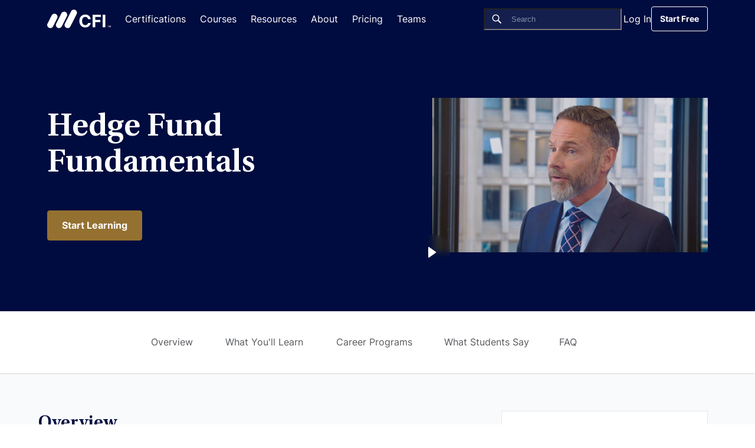

--- FILE ---
content_type: text/html; charset=UTF-8
request_url: https://corporatefinanceinstitute.com/course/hedge-fund-fundamentals/
body_size: 34260
content:

<!doctype html>
<html lang="en-US">
  <head><meta charset="utf-8"><script>if(navigator.userAgent.match(/MSIE|Internet Explorer/i)||navigator.userAgent.match(/Trident\/7\..*?rv:11/i)){var href=document.location.href;if(!href.match(/[?&]nowprocket/)){if(href.indexOf("?")==-1){if(href.indexOf("#")==-1){document.location.href=href+"?nowprocket=1"}else{document.location.href=href.replace("#","?nowprocket=1#")}}else{if(href.indexOf("#")==-1){document.location.href=href+"&nowprocket=1"}else{document.location.href=href.replace("#","&nowprocket=1#")}}}}</script><script>class RocketLazyLoadScripts{constructor(){this.v="1.2.3",this.triggerEvents=["keydown","mousedown","mousemove","touchmove","touchstart","touchend","wheel"],this.userEventHandler=this._triggerListener.bind(this),this.touchStartHandler=this._onTouchStart.bind(this),this.touchMoveHandler=this._onTouchMove.bind(this),this.touchEndHandler=this._onTouchEnd.bind(this),this.clickHandler=this._onClick.bind(this),this.interceptedClicks=[],window.addEventListener("pageshow",t=>{this.persisted=t.persisted}),window.addEventListener("DOMContentLoaded",()=>{this._preconnect3rdParties()}),this.delayedScripts={normal:[],async:[],defer:[]},this.trash=[],this.allJQueries=[]}_addUserInteractionListener(t){if(document.hidden){t._triggerListener();return}this.triggerEvents.forEach(e=>window.addEventListener(e,t.userEventHandler,{passive:!0})),window.addEventListener("touchstart",t.touchStartHandler,{passive:!0}),window.addEventListener("mousedown",t.touchStartHandler),document.addEventListener("visibilitychange",t.userEventHandler)}_removeUserInteractionListener(){this.triggerEvents.forEach(t=>window.removeEventListener(t,this.userEventHandler,{passive:!0})),document.removeEventListener("visibilitychange",this.userEventHandler)}_onTouchStart(t){"HTML"!==t.target.tagName&&(window.addEventListener("touchend",this.touchEndHandler),window.addEventListener("mouseup",this.touchEndHandler),window.addEventListener("touchmove",this.touchMoveHandler,{passive:!0}),window.addEventListener("mousemove",this.touchMoveHandler),t.target.addEventListener("click",this.clickHandler),this._renameDOMAttribute(t.target,"onclick","rocket-onclick"),this._pendingClickStarted())}_onTouchMove(t){window.removeEventListener("touchend",this.touchEndHandler),window.removeEventListener("mouseup",this.touchEndHandler),window.removeEventListener("touchmove",this.touchMoveHandler,{passive:!0}),window.removeEventListener("mousemove",this.touchMoveHandler),t.target.removeEventListener("click",this.clickHandler),this._renameDOMAttribute(t.target,"rocket-onclick","onclick"),this._pendingClickFinished()}_onTouchEnd(t){window.removeEventListener("touchend",this.touchEndHandler),window.removeEventListener("mouseup",this.touchEndHandler),window.removeEventListener("touchmove",this.touchMoveHandler,{passive:!0}),window.removeEventListener("mousemove",this.touchMoveHandler)}_onClick(t){t.target.removeEventListener("click",this.clickHandler),this._renameDOMAttribute(t.target,"rocket-onclick","onclick"),this.interceptedClicks.push(t),t.preventDefault(),t.stopPropagation(),t.stopImmediatePropagation(),this._pendingClickFinished()}_replayClicks(){window.removeEventListener("touchstart",this.touchStartHandler,{passive:!0}),window.removeEventListener("mousedown",this.touchStartHandler),this.interceptedClicks.forEach(t=>{t.target.dispatchEvent(new MouseEvent("click",{view:t.view,bubbles:!0,cancelable:!0}))})}_waitForPendingClicks(){return new Promise(t=>{this._isClickPending?this._pendingClickFinished=t:t()})}_pendingClickStarted(){this._isClickPending=!0}_pendingClickFinished(){this._isClickPending=!1}_renameDOMAttribute(t,e,r){t.hasAttribute&&t.hasAttribute(e)&&(event.target.setAttribute(r,event.target.getAttribute(e)),event.target.removeAttribute(e))}_triggerListener(){this._removeUserInteractionListener(this),"loading"===document.readyState?document.addEventListener("DOMContentLoaded",this._loadEverythingNow.bind(this)):this._loadEverythingNow()}_preconnect3rdParties(){let t=[];document.querySelectorAll("script[type=rocketlazyloadscript]").forEach(e=>{if(e.hasAttribute("src")){let r=new URL(e.src).origin;r!==location.origin&&t.push({src:r,crossOrigin:e.crossOrigin||"module"===e.getAttribute("data-rocket-type")})}}),t=[...new Map(t.map(t=>[JSON.stringify(t),t])).values()],this._batchInjectResourceHints(t,"preconnect")}async _loadEverythingNow(){this.lastBreath=Date.now(),this._delayEventListeners(this),this._delayJQueryReady(this),this._handleDocumentWrite(),this._registerAllDelayedScripts(),this._preloadAllScripts(),await this._loadScriptsFromList(this.delayedScripts.normal),await this._loadScriptsFromList(this.delayedScripts.defer),await this._loadScriptsFromList(this.delayedScripts.async);try{await this._triggerDOMContentLoaded(),await this._triggerWindowLoad()}catch(t){console.error(t)}window.dispatchEvent(new Event("rocket-allScriptsLoaded")),this._waitForPendingClicks().then(()=>{this._replayClicks()}),this._emptyTrash()}_registerAllDelayedScripts(){document.querySelectorAll("script[type=rocketlazyloadscript]").forEach(t=>{t.hasAttribute("data-rocket-src")?t.hasAttribute("async")&&!1!==t.async?this.delayedScripts.async.push(t):t.hasAttribute("defer")&&!1!==t.defer||"module"===t.getAttribute("data-rocket-type")?this.delayedScripts.defer.push(t):this.delayedScripts.normal.push(t):this.delayedScripts.normal.push(t)})}async _transformScript(t){return new Promise((await this._littleBreath(),navigator.userAgent.indexOf("Firefox/")>0||""===navigator.vendor)?e=>{let r=document.createElement("script");[...t.attributes].forEach(t=>{let e=t.nodeName;"type"!==e&&("data-rocket-type"===e&&(e="type"),"data-rocket-src"===e&&(e="src"),r.setAttribute(e,t.nodeValue))}),t.text&&(r.text=t.text),r.hasAttribute("src")?(r.addEventListener("load",e),r.addEventListener("error",e)):(r.text=t.text,e());try{t.parentNode.replaceChild(r,t)}catch(i){e()}}:async e=>{function r(){t.setAttribute("data-rocket-status","failed"),e()}try{let i=t.getAttribute("data-rocket-type"),n=t.getAttribute("data-rocket-src");t.text,i?(t.type=i,t.removeAttribute("data-rocket-type")):t.removeAttribute("type"),t.addEventListener("load",function r(){t.setAttribute("data-rocket-status","executed"),e()}),t.addEventListener("error",r),n?(t.removeAttribute("data-rocket-src"),t.src=n):t.src="data:text/javascript;base64,"+window.btoa(unescape(encodeURIComponent(t.text)))}catch(s){r()}})}async _loadScriptsFromList(t){let e=t.shift();return e&&e.isConnected?(await this._transformScript(e),this._loadScriptsFromList(t)):Promise.resolve()}_preloadAllScripts(){this._batchInjectResourceHints([...this.delayedScripts.normal,...this.delayedScripts.defer,...this.delayedScripts.async],"preload")}_batchInjectResourceHints(t,e){var r=document.createDocumentFragment();t.forEach(t=>{let i=t.getAttribute&&t.getAttribute("data-rocket-src")||t.src;if(i){let n=document.createElement("link");n.href=i,n.rel=e,"preconnect"!==e&&(n.as="script"),t.getAttribute&&"module"===t.getAttribute("data-rocket-type")&&(n.crossOrigin=!0),t.crossOrigin&&(n.crossOrigin=t.crossOrigin),t.integrity&&(n.integrity=t.integrity),r.appendChild(n),this.trash.push(n)}}),document.head.appendChild(r)}_delayEventListeners(t){let e={};function r(t,r){!function t(r){!e[r]&&(e[r]={originalFunctions:{add:r.addEventListener,remove:r.removeEventListener},eventsToRewrite:[]},r.addEventListener=function(){arguments[0]=i(arguments[0]),e[r].originalFunctions.add.apply(r,arguments)},r.removeEventListener=function(){arguments[0]=i(arguments[0]),e[r].originalFunctions.remove.apply(r,arguments)});function i(t){return e[r].eventsToRewrite.indexOf(t)>=0?"rocket-"+t:t}}(t),e[t].eventsToRewrite.push(r)}function i(t,e){let r=t[e];Object.defineProperty(t,e,{get:()=>r||function(){},set(i){t["rocket"+e]=r=i}})}r(document,"DOMContentLoaded"),r(window,"DOMContentLoaded"),r(window,"load"),r(window,"pageshow"),r(document,"readystatechange"),i(document,"onreadystatechange"),i(window,"onload"),i(window,"onpageshow")}_delayJQueryReady(t){let e;function r(r){if(r&&r.fn&&!t.allJQueries.includes(r)){r.fn.ready=r.fn.init.prototype.ready=function(e){return t.domReadyFired?e.bind(document)(r):document.addEventListener("rocket-DOMContentLoaded",()=>e.bind(document)(r)),r([])};let i=r.fn.on;r.fn.on=r.fn.init.prototype.on=function(){if(this[0]===window){function t(t){return t.split(" ").map(t=>"load"===t||0===t.indexOf("load.")?"rocket-jquery-load":t).join(" ")}"string"==typeof arguments[0]||arguments[0]instanceof String?arguments[0]=t(arguments[0]):"object"==typeof arguments[0]&&Object.keys(arguments[0]).forEach(e=>{let r=arguments[0][e];delete arguments[0][e],arguments[0][t(e)]=r})}return i.apply(this,arguments),this},t.allJQueries.push(r)}e=r}r(window.jQuery),Object.defineProperty(window,"jQuery",{get:()=>e,set(t){r(t)}})}async _triggerDOMContentLoaded(){this.domReadyFired=!0,await this._littleBreath(),document.dispatchEvent(new Event("rocket-DOMContentLoaded")),await this._littleBreath(),window.dispatchEvent(new Event("rocket-DOMContentLoaded")),await this._littleBreath(),document.dispatchEvent(new Event("rocket-readystatechange")),await this._littleBreath(),document.rocketonreadystatechange&&document.rocketonreadystatechange()}async _triggerWindowLoad(){await this._littleBreath(),window.dispatchEvent(new Event("rocket-load")),await this._littleBreath(),window.rocketonload&&window.rocketonload(),await this._littleBreath(),this.allJQueries.forEach(t=>t(window).trigger("rocket-jquery-load")),await this._littleBreath();let t=new Event("rocket-pageshow");t.persisted=this.persisted,window.dispatchEvent(t),await this._littleBreath(),window.rocketonpageshow&&window.rocketonpageshow({persisted:this.persisted})}_handleDocumentWrite(){let t=new Map;document.write=document.writeln=function(e){let r=document.currentScript;r||console.error("WPRocket unable to document.write this: "+e);let i=document.createRange(),n=r.parentElement,s=t.get(r);void 0===s&&(s=r.nextSibling,t.set(r,s));let a=document.createDocumentFragment();i.setStart(a,0),a.appendChild(i.createContextualFragment(e)),n.insertBefore(a,s)}}async _littleBreath(){Date.now()-this.lastBreath>45&&(await this._requestAnimFrame(),this.lastBreath=Date.now())}async _requestAnimFrame(){return document.hidden?new Promise(t=>setTimeout(t)):new Promise(t=>requestAnimationFrame(t))}_emptyTrash(){this.trash.forEach(t=>t.remove())}static run(){let t=new RocketLazyLoadScripts;t._addUserInteractionListener(t)}}RocketLazyLoadScripts.run();</script>
  
  <meta http-equiv="x-ua-compatible" content="ie=edge">
  <meta name="viewport" content="width=device-width, initial-scale=1">

      <script type="rocketlazyloadscript">
      // GTM load fix
      if (!localStorage.getItem("_xsd")) {
        localStorage.setItem("_xsd", '0|0');
      }

      dataLayer = [{
        'userStatus': 'Guest',
        'userID': '0',
        'postAuthor': 'Corporate Finance Institute'
      }];
      sessionStorage.setItem("analyticsUserID", "0");
    </script>

            <script type="rocketlazyloadscript">
          window.dataLayer = window.dataLayer || [];
          dataLayer.push({
            'event': 'productView',
            'pageType': 'courseLP',
            'productType': 'Course',
            'productCategory': 'Course',
            'productName': 'Hedge Fund Fundamentals',
            'productId': '48',
            'courseFee': '999'
          });
          sessionStorage.setItem("analyticsPageType", "courseLP");
          sessionStorage.setItem("analyticsCourseFree", "false" );
        </script>
              <script>
      window.dataLayer = window.dataLayer || [];

      function gtag() {
        dataLayer.push(arguments);
      }

      gtag("consent", "default", {
        ad_storage: "denied",
        ad_user_data: "denied",
        ad_personalization: "denied",
        analytics_storage: "denied",
        functionality_storage: "denied",
        personalization_storage: "denied",
        security_storage: "granted",
        'region': ['UK', 'AT', 'BE', 'BG', 'HR', 'CY', 'CZ', 'DK', 'EE', 'FI', 'FR', 'DE', 'GR', 'HU', 'IE', 'IT', 'LV', 'LT', 'LU', 'MT', 'NL', 'PL', 'PT', 'RO', 'SK', 'SI', 'ES', 'SE'],
        wait_for_update: 2000,
      });

      gtag("consent", "default", {
        ad_storage: "granted",
        ad_user_data: "granted",
        ad_personalization: "granted",
        analytics_storage: "granted",
        functionality_storage: "granted",
        personalization_storage: "granted",
        security_storage: "granted",
        wait_for_update: 2000,
      });

      gtag("set", "ads_data_redaction", true);
      gtag("set", "url_passthrough", true);
    </script>

  
  <meta name='robots' content='index, follow, max-image-preview:large, max-snippet:-1, max-video-preview:-1' />
    <!-- Start VWO Common Smartcode -->
    <script type="rocketlazyloadscript" data-jetpack-boost="ignore" data-rocket-type='text/javascript'>
        var _vwo_clicks = 10;
    </script>
    <!-- End VWO Common Smartcode -->
        <!-- Start VWO Async SmartCode -->
    <link rel="preconnect" href="https://dev.visualwebsiteoptimizer.com" />
    <script data-jetpack-boost="ignore" type='text/javascript' id='vwoCode'>
        /* Fix: wp-rocket (application/ld+json) */
        window._vwo_code || (function () {
            var w=window,
            d=document;
            var account_id=735299,
            version=2.2,
            settings_tolerance=2000,
            library_tolerance=2500,
            use_existing_jquery=true,
            platform='web',
            hide_element='body',
            hide_element_style='opacity:0 !important;filter:alpha(opacity=0) !important;background:none !important';
            /* DO NOT EDIT BELOW THIS LINE */
            if(f=!1,v=d.querySelector('#vwoCode'),cc={},-1<d.URL.indexOf('__vwo_disable__')||w._vwo_code)return;try{var e=JSON.parse(localStorage.getItem('_vwo_'+account_id+'_config'));cc=e&&'object'==typeof e?e:{}}catch(e){}function r(t){try{return decodeURIComponent(t)}catch(e){return t}}var s=function(){var e={combination:[],combinationChoose:[],split:[],exclude:[],uuid:null,consent:null,optOut:null},t=d.cookie||'';if(!t)return e;for(var n,i,o=/(?:^|;\s*)(?:(_vis_opt_exp_(\d+)_combi=([^;]*))|(_vis_opt_exp_(\d+)_combi_choose=([^;]*))|(_vis_opt_exp_(\d+)_split=([^:;]*))|(_vis_opt_exp_(\d+)_exclude=[^;]*)|(_vis_opt_out=([^;]*))|(_vwo_global_opt_out=[^;]*)|(_vwo_uuid=([^;]*))|(_vwo_consent=([^;]*)))/g;null!==(n=o.exec(t));)try{n[1]?e.combination.push({id:n[2],value:r(n[3])}):n[4]?e.combinationChoose.push({id:n[5],value:r(n[6])}):n[7]?e.split.push({id:n[8],value:r(n[9])}):n[10]?e.exclude.push({id:n[11]}):n[12]?e.optOut=r(n[13]):n[14]?e.optOut=!0:n[15]?e.uuid=r(n[16]):n[17]&&(i=r(n[18]),e.consent=i&&3<=i.length?i.substring(0,3):null)}catch(e){}return e}();function i(){var e=function(){if(w.VWO&&Array.isArray(w.VWO))for(var e=0;e<w.VWO.length;e++){var t=w.VWO[e];if(Array.isArray(t)&&('setVisitorId'===t[0]||'setSessionId'===t[0]))return!0}return!1}(),t='a='+account_id+'&u='+encodeURIComponent(w._vis_opt_url||d.URL)+'&vn='+version+'&ph=1'+('undefined'!=typeof platform?'&p='+platform:'')+'&st='+w.performance.now();e||((n=function(){var e,t=[],n={},i=w.VWO&&w.VWO.appliedCampaigns||{};for(e in i){var o=i[e]&&i[e].v;o&&(t.push(e+'-'+o+'-1'),n[e]=!0)}if(s&&s.combination)for(var r=0;r<s.combination.length;r++){var a=s.combination[r];n[a.id]||t.push(a.id+'-'+a.value)}return t.join('|')}())&&(t+='&c='+n),(n=function(){var e=[],t={};if(s&&s.combinationChoose)for(var n=0;n<s.combinationChoose.length;n++){var i=s.combinationChoose[n];e.push(i.id+'-'+i.value),t[i.id]=!0}if(s&&s.split)for(var o=0;o<s.split.length;o++)t[(i=s.split[o]).id]||e.push(i.id+'-'+i.value);return e.join('|')}())&&(t+='&cc='+n),(n=function(){var e={},t=[];if(w.VWO&&Array.isArray(w.VWO))for(var n=0;n<w.VWO.length;n++){var i=w.VWO[n];if(Array.isArray(i)&&'setVariation'===i[0]&&i[1]&&Array.isArray(i[1]))for(var o=0;o<i[1].length;o++){var r,a=i[1][o];a&&'object'==typeof a&&(r=a.e,a=a.v,r&&a&&(e[r]=a))}}for(r in e)t.push(r+'-'+e[r]);return t.join('|')}())&&(t+='&sv='+n)),s&&s.optOut&&(t+='&o='+s.optOut);var n=function(){var e=[],t={};if(s&&s.exclude)for(var n=0;n<s.exclude.length;n++){var i=s.exclude[n];t[i.id]||(e.push(i.id),t[i.id]=!0)}return e.join('|')}();return n&&(t+='&e='+n),s&&s.uuid&&(t+='&id='+s.uuid),s&&s.consent&&(t+='&consent='+s.consent),w.name&&-1<w.name.indexOf('_vis_preview')&&(t+='&pM=true'),w.VWO&&w.VWO.ed&&(t+='&ed='+w.VWO.ed),t}code={nonce:v&&v.nonce,use_existing_jquery:function(){return'undefined'!=typeof use_existing_jquery?use_existing_jquery:void 0},library_tolerance:function(){return'undefined'!=typeof library_tolerance?library_tolerance:void 0},settings_tolerance:function(){return cc.sT||settings_tolerance},hide_element_style:function(){return'{'+(cc.hES||hide_element_style)+'}'},hide_element:function(){return performance.getEntriesByName('first-contentful-paint')[0]?'':'string'==typeof cc.hE?cc.hE:hide_element},getVersion:function(){return version},finish:function(e){var t;f||(f=!0,(t=d.getElementById('_vis_opt_path_hides'))&&t.parentNode.removeChild(t),e&&((new Image).src='https://dev.visualwebsiteoptimizer.com/ee.gif?a='+account_id+e))},finished:function(){return f},addScript:function(e){var t=d.createElement('script');t.type='text/javascript',e.src?t.src=e.src:t.text=e.text,v&&t.setAttribute('nonce',v.nonce),d.getElementsByTagName('head')[0].appendChild(t)},load:function(e,t){t=t||{};var n=new XMLHttpRequest;n.open('GET',e,!0),n.withCredentials=!t.dSC,n.responseType=t.responseType||'text',n.onload=function(){if(t.onloadCb)return t.onloadCb(n,e);200===n.status?_vwo_code.addScript({text:n.responseText}):_vwo_code.finish('&e=loading_failure:'+e)},n.onerror=function(){if(t.onerrorCb)return t.onerrorCb(e);_vwo_code.finish('&e=loading_failure:'+e)},n.send()},init:function(){var e,t=this.settings_tolerance();w._vwo_settings_timer=setTimeout(function(){_vwo_code.finish()},t),'body'!==this.hide_element()?(n=d.createElement('style'),e=(t=this.hide_element())?t+this.hide_element_style():'',t=d.getElementsByTagName('head')[0],n.setAttribute('id','_vis_opt_path_hides'),v&&n.setAttribute('nonce',v.nonce),n.setAttribute('type','text/css'),n.styleSheet?n.styleSheet.cssText=e:n.appendChild(d.createTextNode(e)),t.appendChild(n)):(n=d.getElementsByTagName('head')[0],(e=d.createElement('div')).style.cssText='z-index: 2147483647 !important;position: fixed !important;left: 0 !important;top: 0 !important;width: 100% !important;height: 100% !important;background: white !important;',e.setAttribute('id','_vis_opt_path_hides'),e.classList.add('_vis_hide_layer'),n.parentNode.insertBefore(e,n.nextSibling));var n='https://dev.visualwebsiteoptimizer.com/j.php?'+i();-1!==w.location.search.indexOf('_vwo_xhr')?this.addScript({src:n}):this.load(n+'&x=true',{l:1})}};w._vwo_code=code;code.init();})();
    </script>
    <!-- End VWO Async SmartCode -->
    <!-- Schema optimized by Schema Pro --><script type="application/ld+json">[]</script><!-- / Schema optimized by Schema Pro --><!-- Schema optimized by Schema Pro --><script type="application/ld+json">{"@context":"https://schema.org","@type":"Course","name":"Hedge Fund Fundamentals","courseCode":null,"description":"Get an overview of the world of hedge funds, from common characteristics to the mechanics of management, in this comprehensive course.","hasCourseInstance":{"@type":"CourseInstance","courseMode":"online","courseWorkload":"PT1H31M","instructor":{"@type":"Person","worksFor":"Corporate Finance Institute","jobTitle":"Instructor & Co-Founder","name":"Scott Powell","url":"https://corporatefinanceinstitute.com/author/scott-powell/"}},"provider":{"@type":"Organization","name":"Corporate Finance Institute","url":"https://corporatefinanceinstitute.com"},"aggregateRating":{"@type":"AggregateRating","ratingValue":"4.82","ratingCount":38},"review":[{"@type":"Review","author":{"@type":"Person","name":"venugopal rajamanuri"},"reviewRating":{"@type":"Rating","bestRating":"5","ratingValue":5,"worstRating":"1"},"name":"Introduction to hedge funds","reviewBody":"Good content with easily understandable examples. Good presentation by the instructor."},{"@type":"Review","author":{"@type":"Person","name":"Abdaullah AlHammad"},"reviewRating":{"@type":"Rating","bestRating":"5","ratingValue":5,"worstRating":"1"},"name":"great ","reviewBody":"good"},{"@type":"Review","author":{"@type":"Person","name":"Alhassan Ndekugri"},"reviewRating":{"@type":"Rating","bestRating":"5","ratingValue":4,"worstRating":"1"},"name":"Great","reviewBody":"No exercises were given "},{"@type":"Review","author":{"@type":"Person","name":"Massimiliano Mauriello"},"reviewRating":{"@type":"Rating","bestRating":"5","ratingValue":4,"worstRating":"1"},"name":"Introduction to Hedge Funds","reviewBody":""},{"@type":"Review","author":{"@type":"Person","name":"Gabriel Rosmeteniuc"},"reviewRating":{"@type":"Rating","bestRating":"5","ratingValue":5,"worstRating":"1"},"name":"Introduction to Hedge Funds","reviewBody":"It is an amazing source of knowledge and helped a lot in having a better understanding about the industry."},{"@type":"Review","author":{"@type":"Person","name":"Kwong Sang Yeung"},"reviewRating":{"@type":"Rating","bestRating":"5","ratingValue":5,"worstRating":"1"},"name":"Good for all investors","reviewBody":"A great course for hedge funds"},{"@type":"Review","author":{"@type":"Person","name":"Kellee Lapallo"},"reviewRating":{"@type":"Rating","bestRating":"5","ratingValue":5,"worstRating":"1"},"name":"Great content and detail","reviewBody":"Great layout, content and detail"},{"@type":"Review","author":{"@type":"Person","name":"LOUIS BOBB"},"reviewRating":{"@type":"Rating","bestRating":"5","ratingValue":4,"worstRating":"1"},"name":"Good","reviewBody":"Courses are well structured and the lecturers are quite engaging. A very knowledgeable group of individuals indeed.\n\n   I thoroughly enjoy learning the syllabus as it's directly related to the financial services market i.e. more pragmatic than theoretical. \n\n  Finally, I honestly believe that CFI courses are effectively preparing me to be a most efficient finance professional.\n\n  CFI is worth EVERY dollar spent."},{"@type":"Review","author":{"@type":"Person","name":"Oliver Pang"},"reviewRating":{"@type":"Rating","bestRating":"5","ratingValue":4,"worstRating":"1"},"name":"Nice Learning Experience","reviewBody":"Great Videos, fun to learn"},{"@type":"Review","author":{"@type":"Person","name":"MICHEL WAKENGE KYALONDAWA"},"reviewRating":{"@type":"Rating","bestRating":"5","ratingValue":4,"worstRating":"1"},"name":"Good lesson","reviewBody":"Good lessonbut chanllenging"},{"@type":"Review","author":{"@type":"Person","name":"Manoj Kumar P"},"reviewRating":{"@type":"Rating","bestRating":"5","ratingValue":5,"worstRating":"1"},"name":"Amazing","reviewBody":"Great Course to explore the mechanics of Hedge Funds"},{"@type":"Review","author":{"@type":"Person","name":"Muhammad Arslan"},"reviewRating":{"@type":"Rating","bestRating":"5","ratingValue":5,"worstRating":"1"},"name":"Concise, comprehensive & Short","reviewBody":"Amazing course help me to get better understanding regarding Hedge Fund."},{"@type":"Review","author":{"@type":"Person","name":"Nakul Vijay"},"reviewRating":{"@type":"Rating","bestRating":"5","ratingValue":5,"worstRating":"1"},"name":"Amazing course thanks CFI Team give this valuable knowledge","reviewBody":"Amazing course thanks CFI Team give this valuable knowledge"},{"@type":"Review","author":{"@type":"Person","name":"Konstantinos Lekkas"},"reviewRating":{"@type":"Rating","bestRating":"5","ratingValue":5,"worstRating":"1"},"name":"Brilliant Course!","reviewBody":"You know that you have stricken gold, when you are reading about Yield-curve arbitrage and Treasury Arbitrage and then next thing you read the news about BOE buying back bonds to stabilize the market and save pension funds from huge losses and understand fully why this has happened."},{"@type":"Review","author":{"@type":"Person","name":"caleb jardot"},"reviewRating":{"@type":"Rating","bestRating":"5","ratingValue":5,"worstRating":"1"},"name":"Fun and profitable information","reviewBody":"This is great education for many ages of people."},{"@type":"Review","author":{"@type":"Person","name":"Auron Illing"},"reviewRating":{"@type":"Rating","bestRating":"5","ratingValue":5,"worstRating":"1"},"name":"Great learning material","reviewBody":"The lecturer presents the topic in such a interesting and informative way."},{"@type":"Review","author":{"@type":"Person","name":"Charles Karanja Wamaitha"},"reviewRating":{"@type":"Rating","bestRating":"5","ratingValue":5,"worstRating":"1"},"name":"Excellent Presentation","reviewBody":"the course is presented in a well simplified and easy to understand version covering all necessary points on hedge fund fundamentals. The calculations are also presented in an easily understood format"},{"@type":"Review","author":{"@type":"Person","name":"Love Manigsaca"},"reviewRating":{"@type":"Rating","bestRating":"5","ratingValue":5,"worstRating":"1"},"name":"Goo Resource","reviewBody":"CFI courses are always excellent source of knowledge in finance, delivered in a practical and straight to the point teaching method."},{"@type":"Review","author":{"@type":"Person","name":"Desire Matabane"},"reviewRating":{"@type":"Rating","bestRating":"5","ratingValue":5,"worstRating":"1"},"name":"Relevant Course","reviewBody":"Good comprehensive course on hedge funds. I learned a great deal during this course."},{"@type":"Review","author":{"@type":"Person","name":"Newton Wachira"},"reviewRating":{"@type":"Rating","bestRating":"5","ratingValue":5,"worstRating":"1"},"name":"Experience","reviewBody":"Nice breakdown of course material"},{"@type":"Review","author":{"@type":"Person","name":"Atinafu Asefa"},"reviewRating":{"@type":"Rating","bestRating":"5","ratingValue":5,"worstRating":"1"},"name":"Keep practicing","reviewBody":"If you keep practicing and learning the lecture videos, you will obtain significant amount of knowledge from this special course."},{"@type":"Review","author":{"@type":"Person","name":"Amit Karode"},"reviewRating":{"@type":"Rating","bestRating":"5","ratingValue":5,"worstRating":"1"},"name":"Simplicity and Clarity","reviewBody":"The Hedge Fund Fundamental Course is a great way to understand the fundamentals of this complex subject. All the sessions are very simple to understand and CFI videos bring clarity on the subject. The exam in the end also tests the students understanding of the subject. Well done team CFI"},{"@type":"Review","author":{"@type":"Person","name":"Carlos Fernandes"},"reviewRating":{"@type":"Rating","bestRating":"5","ratingValue":5,"worstRating":"1"},"name":"Hedge Fund Fundamentals","reviewBody":"The course is rich in content and well delivered. Would recommend taking this course."},{"@type":"Review","author":{"@type":"Person","name":"Donald Patrick Okumu Ringa"},"reviewRating":{"@type":"Rating","bestRating":"5","ratingValue":5,"worstRating":"1"},"name":"AWESOME","reviewBody":"Definitely recommend this course for those interested in setting up their own Hedge Fund or simply managing one or being a limited Patrner. Thank you for a wonderful insight."},{"@type":"Review","author":{"@type":"Person","name":"Stephen Akinosi"},"reviewRating":{"@type":"Rating","bestRating":"5","ratingValue":5,"worstRating":"1"},"name":"Mr Powell nailed the topic","reviewBody":"Looking forward to taking advanced Hedged Funds Topics"}],"url":"https://corporatefinanceinstitute.com/course/hedge-fund-fundamentals/","offers":{"@type":"Offer","category":"certification","availability":"http://schema.org/InStock"},"publishingPrinciples":"https://corporatefinanceinstitute.com/about-cfi/editorial-standards/"}</script><!-- / Schema optimized by Schema Pro -->
	<!-- This site is optimized with the Yoast SEO Premium plugin v26.7 (Yoast SEO v26.7) - https://yoast.com/wordpress/plugins/seo/ -->
	<title>Hedge Fund Fundamentals I Finance Course I CFI</title>
<link rel="preload" as="font" href="https://corporatefinanceinstitute.com/wp-content/themes/cfi/dist/fonts/UtopiaStd-Regular.woff2" crossorigin>
<link rel="preload" as="font" href="https://corporatefinanceinstitute.com/wp-content/themes/cfi/dist/fonts/UtopiaStd-Semibold.woff2" crossorigin>
<link rel="preload" as="font" href="https://corporatefinanceinstitute.com/wp-content/themes/cfi/dist/fonts/UtopiaStd-SemiboldCapt.woff2" crossorigin>
<link rel="preload" as="font" href="https://corporatefinanceinstitute.com/wp-content/themes/cfi/dist/fonts/Inter-Regular.woff2" crossorigin>
<link rel="preload" as="font" href="https://corporatefinanceinstitute.com/wp-content/themes/cfi/dist/fonts/Inter-Medium.woff2" crossorigin>
<link rel="preload" as="font" href="https://corporatefinanceinstitute.com/wp-content/themes/cfi/dist/fonts/Inter-Bold.woff2" crossorigin>
	<meta name="description" content="Get an overview of the world of hedge funds, from common characteristics to the mechanics of management, in this comprehensive course." />
	<link rel="canonical" href="https://corporatefinanceinstitute.com/course/hedge-fund-fundamentals/" />
	<meta property="og:locale" content="en_US" />
	<meta property="og:type" content="article" />
	<meta property="og:title" content="Hedge Fund Fundamentals" />
	<meta property="og:description" content="Get an overview of the world of hedge funds, from common characteristics to the mechanics of management, in this comprehensive course." />
	<meta property="og:url" content="https://corporatefinanceinstitute.com/course/hedge-fund-fundamentals/" />
	<meta property="og:site_name" content="Corporate Finance Institute" />
	<meta property="article:publisher" content="https://www.facebook.com/corporatefinanceinstitute.cfi/" />
	<meta property="article:modified_time" content="2023-03-04T06:03:32+00:00" />
	<meta property="og:image" content="https://cdn.corporatefinanceinstitute.com/assets/Landing_Page_Image_1-5.png" />
	<meta name="twitter:card" content="summary_large_image" />
	<meta name="twitter:site" content="@CFI_education" />
	<meta name="twitter:label1" content="Est. reading time" />
	<meta name="twitter:data1" content="2 minutes" />
	<script type="application/ld+json" class="yoast-schema-graph">{"@context":"https://schema.org","@graph":[{"@type":"WebPage","@id":"https://corporatefinanceinstitute.com/course/hedge-fund-fundamentals/","url":"https://corporatefinanceinstitute.com/course/hedge-fund-fundamentals/","name":"Hedge Fund Fundamentals I Finance Course I CFI","isPartOf":{"@id":"https://corporatefinanceinstitute.com/#website"},"primaryImageOfPage":{"@id":"https://corporatefinanceinstitute.com/course/hedge-fund-fundamentals/#primaryimage"},"image":{"@id":"https://corporatefinanceinstitute.com/course/hedge-fund-fundamentals/#primaryimage"},"thumbnailUrl":"https://cdn.corporatefinanceinstitute.com/assets/Landing_Page_Image_1-5.png","datePublished":"2021-09-17T13:38:51+00:00","dateModified":"2023-03-04T06:03:32+00:00","description":"Get an overview of the world of hedge funds, from common characteristics to the mechanics of management, in this comprehensive course.","breadcrumb":{"@id":"https://corporatefinanceinstitute.com/course/hedge-fund-fundamentals/#breadcrumb"},"inLanguage":"en-US","potentialAction":[{"@type":"ReadAction","target":["https://corporatefinanceinstitute.com/course/hedge-fund-fundamentals/"]}]},{"@type":"ImageObject","inLanguage":"en-US","@id":"https://corporatefinanceinstitute.com/course/hedge-fund-fundamentals/#primaryimage","url":"https://cdn.corporatefinanceinstitute.com/assets/Landing_Page_Image_1-5.png","contentUrl":"https://cdn.corporatefinanceinstitute.com/assets/Landing_Page_Image_1-5.png"},{"@type":"BreadcrumbList","@id":"https://corporatefinanceinstitute.com/course/hedge-fund-fundamentals/#breadcrumb","itemListElement":[{"@type":"ListItem","position":1,"name":"Home","item":"https://corporatefinanceinstitute.com/"},{"@type":"ListItem","position":2,"name":"Hedge Fund Fundamentals"}]},{"@type":"WebSite","@id":"https://corporatefinanceinstitute.com/#website","url":"https://corporatefinanceinstitute.com/","name":"Corporate Finance Institute","description":"","publisher":{"@id":"https://corporatefinanceinstitute.com/#organization"},"inLanguage":"en-US"},{"@type":"Organization","@id":"https://corporatefinanceinstitute.com/#organization","name":"Corporate Finance Institute","alternateName":"CFI","url":"https://corporatefinanceinstitute.com/","logo":{"@type":"ImageObject","inLanguage":"en-US","@id":"https://corporatefinanceinstitute.com/#/schema/logo/image/","url":"//cdn.corporatefinanceinstitute.com/assets/cfi-logo.png","contentUrl":"//cdn.corporatefinanceinstitute.com/assets/cfi-logo.png","width":1000,"height":351,"caption":"Corporate Finance Institute"},"image":{"@id":"https://corporatefinanceinstitute.com/#/schema/logo/image/"},"sameAs":["https://www.facebook.com/corporatefinanceinstitute.cfi/","https://x.com/CFI_education","https://www.instagram.com/corporatefinanceinstitute/","https://www.linkedin.com/school/corporate-finance-institute-cfi-/","https://www.youtube.com/c/Corporatefinanceinstitute-CFI"],"publishingPrinciples":"https://corporatefinanceinstitute.com/about-cfi/editorial-standards/"}]}</script>
	<!-- / Yoast SEO Premium plugin. -->


<link rel='dns-prefetch' href='//cdn.corporatefinanceinstitute.com' />

		<!-- Google Tag Manager -->
		<script type="rocketlazyloadscript">!function(){"use strict";function l(e){for(var t=e,r=0,n=document.cookie.split(";");r<n.length;r++){var o=n[r].split("=");if(o[0].trim()===t)return o[1]}}function s(e){return localStorage.getItem(e)}function u(e){return window[e]}function A(e,t){e=document.querySelector(e);return t?null==e?void 0:e.getAttribute(t):null==e?void 0:e.textContent}var e=window,t=document,r="script",n="dataLayer",o="https://direct.corporatefinanceinstitute.com",a="",i="bvdnfhfgo",c="0XUme=aWQ9R1RNLU5WRDJIRzI%3D&amp;sort=desc",g="cookie",v="_sbp",E="",d=!1;try{var d=!!g&&(m=navigator.userAgent,!!(m=new RegExp("Version/([0-9._]+)(.*Mobile)?.*Safari.*").exec(m)))&&16.4<=parseFloat(m[1]),f="stapeUserId"===g,I=d&&!f?function(e,t,r){void 0===t&&(t="");var n={cookie:l,localStorage:s,jsVariable:u,cssSelector:A},t=Array.isArray(t)?t:[t];if(e&&n[e])for(var o=n[e],a=0,i=t;a<i.length;a++){var c=i[a],c=r?o(c,r):o(c);if(c)return c}else console.warn("invalid uid source",e)}(g,v,E):void 0;d=d&&(!!I||f)}catch(e){console.error(e)}var m=e,g=(m[n]=m[n]||[],m[n].push({"gtm.start":(new Date).getTime(),event:"gtm.js"}),t.getElementsByTagName(r)[0]),v=I?"&bi="+encodeURIComponent(I):"",E=t.createElement(r),f=(d&&(i=8<i.length?i.replace(/([a-z]{8}$)/,"kp$1"):"kp"+i),!d&&a?a:o);E.async=!1,E.src=f+"/"+i+".js?"+c+v,null!=(e=g.parentNode)&&e.insertBefore(E,g)}();</script>
		<!-- End Google Tag Manager -->
		<style id='wp-img-auto-sizes-contain-inline-css' type='text/css'>
img:is([sizes=auto i],[sizes^="auto," i]){contain-intrinsic-size:3000px 1500px}
/*# sourceURL=wp-img-auto-sizes-contain-inline-css */
</style>
<link rel="stylesheet" href="//cdn.corporatefinanceinstitute.com/wp-content/themes/cfi/dist/styles/single-course-5d2b95c0581d1b6b92ab.css">
<script type="text/javascript" src="//cdn.corporatefinanceinstitute.com/wp-includes/js/jquery/jquery.min.js?ver=3.7.1" id="jquery-core-js"></script>
			<style id="wpsp-style-frontend"></style>
			<link rel="icon" href="//cdn.corporatefinanceinstitute.com/assets/cfi-favicon-3-150x150.png" sizes="32x32" />
<link rel="icon" href="//cdn.corporatefinanceinstitute.com/assets/cfi-favicon-3.png" sizes="192x192" />
<link rel="apple-touch-icon" href="//cdn.corporatefinanceinstitute.com/assets/cfi-favicon-3.png" />
<meta name="msapplication-TileImage" content="//cdn.corporatefinanceinstitute.com/assets/cfi-favicon-3.png" />
    <!-- Start cookieyes banner -->
      <script async id="cookieyes" type="text/javascript" src="https://cdn-cookieyes.com/client_data/1b96de0cdb9029f4aa9e423b/script.js"></script>
    <!-- End cookieyes banner -->
  
    <script type="text/javascript" data-nowprocket>
    window.jQuery = jQuery;
    window.$ = jQuery;

    $(document).ready(function() {
      $(document).on('scroll click', function() {
        $('body').trigger('user_interacted');
        $('body').unbind('user_interacted');
      });
    });
  </script>

  <script nowprocket type="application/javascript" class="show-hero-image-desktop">
    // Polyfill To CustomEvent
    (function () {
      if (typeof window.CustomEvent === "function") return false;
      function CustomEvent(event, params) {
        params = params || { bubbles: false, cancelable: false, detail: null };
        var evt = document.createEvent('CustomEvent');
        evt.initCustomEvent(event, params.bubbles, params.cancelable, params.detail);
        return evt;
      }
      CustomEvent.prototype = window.Event.prototype;
      window.CustomEvent = CustomEvent;
    })();
    function debounce(func, wait) {
      let timeout;
      return function (...args) {
        clearTimeout(timeout);
        timeout = setTimeout(() => func.apply(this, args), wait);
      };
    };
    const showHeroImageOnDesktop = function () {
      const observer = new IntersectionObserver((entries,  observer) => {
        entries.forEach(entry => {
          if (entry.isIntersecting) {
            const img = entry.target,
              style = getComputedStyle(img);

            let width = parseInt(img.getAttribute('width')) || img.offsetWidth || parseInt(style.width),
              height = parseInt(img.getAttribute('height')) || img.offsetHeight || parseInt(style.height);

            if (img.getAttribute('src') === '' && width && height) {
              img.src = 'data:image/svg+xml,<svg id="L4" xmlns="http://www.w3.org/2000/svg" xmlns:xlink="http://www.w3.org/1999/xlink" x="0px" y="0px" viewBox="0 0 ' + width + ' ' + height + '" xml:space="preserve"></svg>';
            }

            if (style.display !== 'none' && style.opacity !== '0' && style.visibility !== 'hidden') {
              if (img.classList.contains('lazy')) {
                img.setAttribute('src', img.dataset.src);
                img.classList.remove('lazy');
                img.dataset.src = '';
              } else if (img.classList.contains('lazybg')) {
                img.style.backgroundImage = 'url(' + img.dataset.lazybg + ')';
                img.classList.remove("lazybg");
                img.dataset.lazybg = '';
              }

              img.classList.remove('lazy-loading');
              img.classList.add('lazy-loaded');

              const event = new CustomEvent('onLazyObjectWasDisplayed', {
                bubbles: true,
                cancelable: true
              });
              img.dispatchEvent(event);
            }

            observer.unobserve(img);
          }
        });
      }, {
        root: null,
        rootMargin: '0px 0px 0px 0px',
        threshold: 0,
      });

      const lazy = document.querySelectorAll('.lazy');
      const lazyBg = document.querySelectorAll('.lazybg');

      [...lazy, ...lazyBg].forEach(function (lazyObject) {
        observer.observe(lazyObject);
      });
    };
    document.addEventListener('DOMContentLoaded', showHeroImageOnDesktop, false);
    window.addEventListener('resize', debounce(showHeroImageOnDesktop, 200), false);
  </script>

  <style id='global-styles-inline-css' type='text/css'>
:root{--wp--preset--aspect-ratio--square: 1;--wp--preset--aspect-ratio--4-3: 4/3;--wp--preset--aspect-ratio--3-4: 3/4;--wp--preset--aspect-ratio--3-2: 3/2;--wp--preset--aspect-ratio--2-3: 2/3;--wp--preset--aspect-ratio--16-9: 16/9;--wp--preset--aspect-ratio--9-16: 9/16;--wp--preset--color--black: #000000;--wp--preset--color--cyan-bluish-gray: #abb8c3;--wp--preset--color--white: #ffffff;--wp--preset--color--pale-pink: #f78da7;--wp--preset--color--vivid-red: #cf2e2e;--wp--preset--color--luminous-vivid-orange: #ff6900;--wp--preset--color--luminous-vivid-amber: #fcb900;--wp--preset--color--light-green-cyan: #7bdcb5;--wp--preset--color--vivid-green-cyan: #00d084;--wp--preset--color--pale-cyan-blue: #8ed1fc;--wp--preset--color--vivid-cyan-blue: #0693e3;--wp--preset--color--vivid-purple: #9b51e0;--wp--preset--gradient--vivid-cyan-blue-to-vivid-purple: linear-gradient(135deg,rgb(6,147,227) 0%,rgb(155,81,224) 100%);--wp--preset--gradient--light-green-cyan-to-vivid-green-cyan: linear-gradient(135deg,rgb(122,220,180) 0%,rgb(0,208,130) 100%);--wp--preset--gradient--luminous-vivid-amber-to-luminous-vivid-orange: linear-gradient(135deg,rgb(252,185,0) 0%,rgb(255,105,0) 100%);--wp--preset--gradient--luminous-vivid-orange-to-vivid-red: linear-gradient(135deg,rgb(255,105,0) 0%,rgb(207,46,46) 100%);--wp--preset--gradient--very-light-gray-to-cyan-bluish-gray: linear-gradient(135deg,rgb(238,238,238) 0%,rgb(169,184,195) 100%);--wp--preset--gradient--cool-to-warm-spectrum: linear-gradient(135deg,rgb(74,234,220) 0%,rgb(151,120,209) 20%,rgb(207,42,186) 40%,rgb(238,44,130) 60%,rgb(251,105,98) 80%,rgb(254,248,76) 100%);--wp--preset--gradient--blush-light-purple: linear-gradient(135deg,rgb(255,206,236) 0%,rgb(152,150,240) 100%);--wp--preset--gradient--blush-bordeaux: linear-gradient(135deg,rgb(254,205,165) 0%,rgb(254,45,45) 50%,rgb(107,0,62) 100%);--wp--preset--gradient--luminous-dusk: linear-gradient(135deg,rgb(255,203,112) 0%,rgb(199,81,192) 50%,rgb(65,88,208) 100%);--wp--preset--gradient--pale-ocean: linear-gradient(135deg,rgb(255,245,203) 0%,rgb(182,227,212) 50%,rgb(51,167,181) 100%);--wp--preset--gradient--electric-grass: linear-gradient(135deg,rgb(202,248,128) 0%,rgb(113,206,126) 100%);--wp--preset--gradient--midnight: linear-gradient(135deg,rgb(2,3,129) 0%,rgb(40,116,252) 100%);--wp--preset--font-size--small: 13px;--wp--preset--font-size--medium: 20px;--wp--preset--font-size--large: 36px;--wp--preset--font-size--x-large: 42px;--wp--preset--spacing--20: 0.44rem;--wp--preset--spacing--30: 0.67rem;--wp--preset--spacing--40: 1rem;--wp--preset--spacing--50: 1.5rem;--wp--preset--spacing--60: 2.25rem;--wp--preset--spacing--70: 3.38rem;--wp--preset--spacing--80: 5.06rem;--wp--preset--shadow--natural: 6px 6px 9px rgba(0, 0, 0, 0.2);--wp--preset--shadow--deep: 12px 12px 50px rgba(0, 0, 0, 0.4);--wp--preset--shadow--sharp: 6px 6px 0px rgba(0, 0, 0, 0.2);--wp--preset--shadow--outlined: 6px 6px 0px -3px rgb(255, 255, 255), 6px 6px rgb(0, 0, 0);--wp--preset--shadow--crisp: 6px 6px 0px rgb(0, 0, 0);}:where(.is-layout-flex){gap: 0.5em;}:where(.is-layout-grid){gap: 0.5em;}body .is-layout-flex{display: flex;}.is-layout-flex{flex-wrap: wrap;align-items: center;}.is-layout-flex > :is(*, div){margin: 0;}body .is-layout-grid{display: grid;}.is-layout-grid > :is(*, div){margin: 0;}:where(.wp-block-columns.is-layout-flex){gap: 2em;}:where(.wp-block-columns.is-layout-grid){gap: 2em;}:where(.wp-block-post-template.is-layout-flex){gap: 1.25em;}:where(.wp-block-post-template.is-layout-grid){gap: 1.25em;}.has-black-color{color: var(--wp--preset--color--black) !important;}.has-cyan-bluish-gray-color{color: var(--wp--preset--color--cyan-bluish-gray) !important;}.has-white-color{color: var(--wp--preset--color--white) !important;}.has-pale-pink-color{color: var(--wp--preset--color--pale-pink) !important;}.has-vivid-red-color{color: var(--wp--preset--color--vivid-red) !important;}.has-luminous-vivid-orange-color{color: var(--wp--preset--color--luminous-vivid-orange) !important;}.has-luminous-vivid-amber-color{color: var(--wp--preset--color--luminous-vivid-amber) !important;}.has-light-green-cyan-color{color: var(--wp--preset--color--light-green-cyan) !important;}.has-vivid-green-cyan-color{color: var(--wp--preset--color--vivid-green-cyan) !important;}.has-pale-cyan-blue-color{color: var(--wp--preset--color--pale-cyan-blue) !important;}.has-vivid-cyan-blue-color{color: var(--wp--preset--color--vivid-cyan-blue) !important;}.has-vivid-purple-color{color: var(--wp--preset--color--vivid-purple) !important;}.has-black-background-color{background-color: var(--wp--preset--color--black) !important;}.has-cyan-bluish-gray-background-color{background-color: var(--wp--preset--color--cyan-bluish-gray) !important;}.has-white-background-color{background-color: var(--wp--preset--color--white) !important;}.has-pale-pink-background-color{background-color: var(--wp--preset--color--pale-pink) !important;}.has-vivid-red-background-color{background-color: var(--wp--preset--color--vivid-red) !important;}.has-luminous-vivid-orange-background-color{background-color: var(--wp--preset--color--luminous-vivid-orange) !important;}.has-luminous-vivid-amber-background-color{background-color: var(--wp--preset--color--luminous-vivid-amber) !important;}.has-light-green-cyan-background-color{background-color: var(--wp--preset--color--light-green-cyan) !important;}.has-vivid-green-cyan-background-color{background-color: var(--wp--preset--color--vivid-green-cyan) !important;}.has-pale-cyan-blue-background-color{background-color: var(--wp--preset--color--pale-cyan-blue) !important;}.has-vivid-cyan-blue-background-color{background-color: var(--wp--preset--color--vivid-cyan-blue) !important;}.has-vivid-purple-background-color{background-color: var(--wp--preset--color--vivid-purple) !important;}.has-black-border-color{border-color: var(--wp--preset--color--black) !important;}.has-cyan-bluish-gray-border-color{border-color: var(--wp--preset--color--cyan-bluish-gray) !important;}.has-white-border-color{border-color: var(--wp--preset--color--white) !important;}.has-pale-pink-border-color{border-color: var(--wp--preset--color--pale-pink) !important;}.has-vivid-red-border-color{border-color: var(--wp--preset--color--vivid-red) !important;}.has-luminous-vivid-orange-border-color{border-color: var(--wp--preset--color--luminous-vivid-orange) !important;}.has-luminous-vivid-amber-border-color{border-color: var(--wp--preset--color--luminous-vivid-amber) !important;}.has-light-green-cyan-border-color{border-color: var(--wp--preset--color--light-green-cyan) !important;}.has-vivid-green-cyan-border-color{border-color: var(--wp--preset--color--vivid-green-cyan) !important;}.has-pale-cyan-blue-border-color{border-color: var(--wp--preset--color--pale-cyan-blue) !important;}.has-vivid-cyan-blue-border-color{border-color: var(--wp--preset--color--vivid-cyan-blue) !important;}.has-vivid-purple-border-color{border-color: var(--wp--preset--color--vivid-purple) !important;}.has-vivid-cyan-blue-to-vivid-purple-gradient-background{background: var(--wp--preset--gradient--vivid-cyan-blue-to-vivid-purple) !important;}.has-light-green-cyan-to-vivid-green-cyan-gradient-background{background: var(--wp--preset--gradient--light-green-cyan-to-vivid-green-cyan) !important;}.has-luminous-vivid-amber-to-luminous-vivid-orange-gradient-background{background: var(--wp--preset--gradient--luminous-vivid-amber-to-luminous-vivid-orange) !important;}.has-luminous-vivid-orange-to-vivid-red-gradient-background{background: var(--wp--preset--gradient--luminous-vivid-orange-to-vivid-red) !important;}.has-very-light-gray-to-cyan-bluish-gray-gradient-background{background: var(--wp--preset--gradient--very-light-gray-to-cyan-bluish-gray) !important;}.has-cool-to-warm-spectrum-gradient-background{background: var(--wp--preset--gradient--cool-to-warm-spectrum) !important;}.has-blush-light-purple-gradient-background{background: var(--wp--preset--gradient--blush-light-purple) !important;}.has-blush-bordeaux-gradient-background{background: var(--wp--preset--gradient--blush-bordeaux) !important;}.has-luminous-dusk-gradient-background{background: var(--wp--preset--gradient--luminous-dusk) !important;}.has-pale-ocean-gradient-background{background: var(--wp--preset--gradient--pale-ocean) !important;}.has-electric-grass-gradient-background{background: var(--wp--preset--gradient--electric-grass) !important;}.has-midnight-gradient-background{background: var(--wp--preset--gradient--midnight) !important;}.has-small-font-size{font-size: var(--wp--preset--font-size--small) !important;}.has-medium-font-size{font-size: var(--wp--preset--font-size--medium) !important;}.has-large-font-size{font-size: var(--wp--preset--font-size--large) !important;}.has-x-large-font-size{font-size: var(--wp--preset--font-size--x-large) !important;}
/*# sourceURL=global-styles-inline-css */
</style>
</head>
  <body class="wp-singular course-template-default single single-course postid-103619 wp-theme-cfi wp-schema-pro-2.10.6 hedge-fund-fundamentals sidebar-primary " >
    <!--[if IE]>
      <div class="alert alert-warning">
        You are using an <strong>outdated</strong> browser. Please <a href="http://browsehappy.com/">upgrade your browser</a> to improve your experience.      </div>
    <![endif]-->
    <div id="header-menu-wrapper" class="navmenus _ju_ignore_push suppose-dark ">

  <header class="banner short_search_name ">
    <div class="navbar-header has_responsive_header ">
      <div class="container">
        <div class="row">
          <div class="left-side">
            <a class="brand" href="https://corporatefinanceinstitute.com/">
              Corporate Finance Institute            </a>

            <div class="controls-group">
              <button type="button" class="navbar-toggle hamburger hamburger--squeeze" aria-label="Menu">
                <span class="sr-only">Menu</span>
                <span class="hamburger-box">
                  <span class="hamburger-inner"></span>
                </span>
              </button>
            </div>
          </div>

          <div class="right-side">
            <div class="action-button-wrapper">
              <nav class="top-menu nav-primary">
                <div class="menu-desktop">
                  <ul id="menu-header-menu-2025" class="nav navbar-nav"><li class="no-link three-columns depth-0 menu-item menu-item-has-children complex-menu-item menu-certifications"><span class="anchor-el no-anchor-item icon-list-enabled">Certifications</span>
<ul class="sub-menu">
<div class="dropdown-container"><div class="dropdown-row">
	<li class="unclickable desktop-only with-single-section items-as-two-column depth-1 menu-item menu-item-has-children menu-certifications"><a href="#">Certifications</a>
	<ul class="sub-menu">
		<li class="group-label depth-2 menu-item menu-certifications-are-rigorous-career-focused-programs-designed-to-develop-the-practical-skills-and-confidence-required-for-success-in-the-finance-industry"><a href="#">Certifications are rigorous, career-focused programs designed to develop the practical skills and confidence required for success in the finance industry.</a></li>
<div class="group-items-container"><ul class="group-items">		<li class="program-fmva depth-2 menu-item menu-financial-modeling-valuation-analyst-fmva"><a href="https://corporatefinanceinstitute.com/certifications/financial-modeling-valuation-analyst-fmva-program/" class="anchor-el icon-list-enabled"><span  class='lazybg icon-item' data-lazybg='//cdn.corporatefinanceinstitute.com/assets/FMVA-Badge.svg'></span>Financial Modeling &#038; Valuation Analyst (FMVA®)</a></li>
		<li class="program-fpap depth-2 menu-item menu-financial-planning-analysis-professional-fpap-certification"><a href="https://corporatefinanceinstitute.com/certifications/financial-planning-analysis-professional-fpap/" class="anchor-el icon-list-enabled"><span  class='lazybg icon-item' data-lazybg='//cdn.corporatefinanceinstitute.com/assets/FPAP-Badge.svg'></span>Financial Planning &#038; Analysis Professional (FPAP™) Certification</a></li>
		<li class="program-cmsa depth-2 menu-item menu-capital-markets-securities-analyst-cmsa"><a href="https://corporatefinanceinstitute.com/certifications/capital-markets-securities-analyst-cmsa/" class="anchor-el icon-list-enabled"><span  class='lazybg icon-item' data-lazybg='//cdn.corporatefinanceinstitute.com/assets/CMSA-Badge.svg'></span>Capital Markets &#038; Securities Analyst (CMSA®)</a></li>
		<li class="program-cbca depth-2 menu-item menu-commercial-banking-credit-analyst-cbca"><a href="https://corporatefinanceinstitute.com/certifications/commercial-banking-credit-analyst-certification-cbca/" class="anchor-el icon-list-enabled"><span  class='lazybg icon-item' data-lazybg='//cdn.corporatefinanceinstitute.com/assets/CBCA-Badge.svg'></span>Commercial Banking &#038; Credit Analyst (CBCA®)</a></li>
		<li class="program-bida depth-2 menu-item menu-business-intelligence-data-analyst-bida"><a href="https://corporatefinanceinstitute.com/certifications/business-intelligence-data-analyst-bida/" class="anchor-el icon-list-enabled"><span  class='lazybg icon-item' data-lazybg='//cdn.corporatefinanceinstitute.com/assets/BIDA-Badge.svg'></span>Business Intelligence &#038; Data Analyst (BIDA®)</a></li>
		<li class="program-fpwm depth-2 menu-item menu-financial-planning-wealth-management-professional-fpwmp"><a href="https://corporatefinanceinstitute.com/certifications/financial-planning-and-wealth-management-fpwm-program/" class="anchor-el icon-list-enabled"><span  class='lazybg icon-item' data-lazybg='//cdn.corporatefinanceinstitute.com/assets/FPWMP-Badge.svg'></span>Financial Planning &#038; Wealth Management Professional (FPWMP®)</a></li>
		<li class="program-ftip depth-2 menu-item menu-fintech-industry-professional-ftip"><a href="https://corporatefinanceinstitute.com/certifications/fintech-industry-professional/" class="anchor-el icon-list-enabled"><span  class='lazybg icon-item' data-lazybg='//cdn.corporatefinanceinstitute.com/assets/FTIP-Badge.svg'></span>FinTech Industry Professional (FTIP®)</a></li>
</ul></div>	</ul>
</li>
	<li class="unclickable desktop-only with-single-section items-as-two-column depth-1 menu-item menu-item-has-children menu-specializations"><a href="#">Specializations</a>
	<ul class="sub-menu">
		<li class="group-label depth-2 menu-item menu-specializations-are-focused-programs-that-deepen-your-expertise-in-a-specific-area-of-finance"><a href="#">Specializations are focused programs that deepen your expertise in a specific area of finance.</a></li>
<div class="group-items-container"><ul class="group-items">		<li class="spec-badge purple depth-2 menu-item menu-most-popular"><a href="#">Most Popular</a></li>
		<li class="program-fpa depth-2 menu-item menu-fpa-excel-modeling"><a href="https://corporatefinanceinstitute.com/certifications/financial-planning-and-analysis-program/" title="Real-world Excel modeling focused on FP&#038;A scenarios." class="anchor-el icon-list-enabled"><span  class='lazybg icon-item' data-lazybg='//cdn.corporatefinanceinstitute.com/assets/specialization-badgesFPA-Excel-Modeling-Badge.svg'></span>FP&#038;A Excel Modeling</a></li>
		<li class="depth-2 menu-item menu-ai-for-finance"><a href="https://corporatefinanceinstitute.com/certifications/ai-for-finance-specialization/" title="Use AI in modeling, dashboarding, and risk analysis." class="anchor-el icon-list-enabled"><span  class='lazybg icon-item' data-lazybg='//cdn.corporatefinanceinstitute.com/assets/aifinance-specialization.svg'></span>AI for Finance</a></li>
		<li class="spec-badge grey depth-2 menu-item menu-other-specializations"><a href="#">Other Specializations</a></li>
		<li class="depth-2 menu-item menu-accounting-for-financial-analysts"><a href="https://corporatefinanceinstitute.com/certifications/accounting-for-financial-analysts/" title="Core and advanced accounting skills for finance professionals." class="anchor-el icon-list-enabled"><span  class='lazybg icon-item' data-lazybg='//cdn.corporatefinanceinstitute.com/assets/Accounting-badge.svg'></span>Accounting for Financial Analysts</a></li>
		<li class="program-bia depth-2 menu-item menu-business-intelligence"><a href="https://corporatefinanceinstitute.com/certifications/bi-analyst/" title="Build dashboards and automate analysis with top BI tools." class="anchor-el icon-list-enabled"><span  class='lazybg icon-item' data-lazybg='//cdn.corporatefinanceinstitute.com/assets/BIA-Badge.svg'></span>Business Intelligence</a></li>
		<li class="program-cda depth-2 menu-item menu-crypto-and-digital-assets"><a href="https://corporatefinanceinstitute.com/certifications/crypto-digital-assets-specialist/" title="Understand crypto markets, valuation, and digital asset strategies." class="anchor-el icon-list-enabled"><span  class='lazybg icon-item' data-lazybg='//cdn.corporatefinanceinstitute.com/assets/CDA-Badge.svg'></span>Crypto and Digital Assets</a></li>
		<li class="program-dae depth-2 menu-item menu-data-analysis-in-excel"><a href="https://corporatefinanceinstitute.com/certifications/excel-data-analysis-specialist/" title="Practical Excel analysis skills to boost data fluency." class="anchor-el icon-list-enabled"><span  class='lazybg icon-item' data-lazybg='//cdn.corporatefinanceinstitute.com/assets/DAE-Badge.svg'></span>Data Analysis in Excel</a></li>
		<li class="program-dsa depth-2 menu-item menu-data-science"><a href="https://corporatefinanceinstitute.com/certifications/become-data-science-analyst/" title="Learn Python, R, and machine learning for finance." class="anchor-el icon-list-enabled"><span  class='lazybg icon-item' data-lazybg='//cdn.corporatefinanceinstitute.com/assets/DSA-Badge.svg'></span>Data Science</a></li>
		<li class="program-esg depth-2 menu-item menu-esg"><a href="https://corporatefinanceinstitute.com/certifications/environmental-social-governance-specialist/" title="ESG strategy, investing, and risk for today’s finance landscape." class="anchor-el icon-list-enabled"><span  class='lazybg icon-item' data-lazybg='//cdn.corporatefinanceinstitute.com/assets/ESG-Badge.svg'></span>ESG</a></li>
		<li class="depth-2 menu-item menu-excel-skills-for-professionals"><a href="https://corporatefinanceinstitute.com/certifications/excel-skills-for-professionals/" title="Advance your career with in-demand Excel skills. Master essential formulas, functions, and visualization tools to build professional workbooks and deliver impactful analysis." class="anchor-el icon-list-enabled"><span  class='lazybg icon-item' data-lazybg='//cdn.corporatefinanceinstitute.com/assets/excel-skills-for-professionals-specialization-badge.png'></span>Excel Skills for Professionals</a></li>
		<li class="depth-2 menu-item menu-finance-for-non-finance-managers"><a href="https://corporatefinanceinstitute.com/certifications/finance-for-non-finance-managers/" title="Build finance fluency in accounting, analysis, and strategy." class="anchor-el icon-list-enabled"><span  class='lazybg icon-item' data-lazybg='//cdn.corporatefinanceinstitute.com/assets/Finance-for-Non-Finance-Managers-Specialization-Badge.png'></span>Finance for Non-Finance Managers</a></li>
		<li class="depth-2 menu-item menu-investment-banking-private-equity-modeling"><a href="https://corporatefinanceinstitute.com/certifications/investment-banking-and-private-equity-modeling-specialization/" title="Advanced M&#038;A, DCF, and LBO modeling techniques." class="anchor-el icon-list-enabled"><span  class='lazybg icon-item' data-lazybg='//cdn.corporatefinanceinstitute.com/assets/ibpe-specialization.svg'></span>Investment Banking &#038; Private Equity Modeling</a></li>
		<li class="program-lep depth-2 menu-item menu-leadership-effectiveness"><a href="https://corporatefinanceinstitute.com/certifications/leadership-effectiveness-program/" title="Transition to effective leadership with essential people skills." class="anchor-el icon-list-enabled"><span  class='lazybg icon-item' data-lazybg='//cdn.corporatefinanceinstitute.com/assets/LEP-Badge.svg'></span>Leadership Effectiveness</a></li>
		<li class="program-macabacus depth-2 menu-item menu-macabacus"><a href="https://corporatefinanceinstitute.com/certifications/macabacus-specialist/" title="Excel, PowerPoint, Word power tools for productivity boost." class="anchor-el icon-list-enabled"><span  class='lazybg icon-item' data-lazybg='//cdn.corporatefinanceinstitute.com/assets/Macabacus-Badge.svg'></span>Macabacus</a></li>
		<li class="program-cref depth-2 menu-item menu-real-estate-finance"><a href="https://corporatefinanceinstitute.com/certifications/commercial-real-estate-finance-specialist/" title="Real estate valuations, mortgages, and modeling specialization." class="anchor-el icon-list-enabled"><span  class='lazybg icon-item' data-lazybg='//cdn.corporatefinanceinstitute.com/assets/CREF-Badge.svg'></span>Real Estate Finance</a></li>
		<li class="depth-2 menu-item menu-risk-management"><a href="https://corporatefinanceinstitute.com/certifications/risk-management/" title="Assess and manage financial and operational risks effectively." class="anchor-el icon-list-enabled"><span  class='lazybg icon-item' data-lazybg='//cdn.corporatefinanceinstitute.com/assets/risk-management-specialization.svg'></span>Risk Management</a></li>
</ul></div>	</ul>
</li>
	<li class="button-inside depth-1 menu-item menu-compare-cfi-certifications"><a href="https://corporatefinanceinstitute.com/certifications/compare-certifications/">Compare CFI Certifications</a></li>
</div></div><div class="dropdown-arrow"></div><div class="dropdown-placeholder"></div></ul>
</li>
<li class="no-link three-columns depth-0 menu-item menu-item-has-children complex-menu-item menu-courses"><span class="anchor-el no-anchor-item icon-list-enabled">Courses</span>
<ul class="sub-menu">
<div class="dropdown-container"><div class="dropdown-row">
	<li class="unclickable desktop-only lps lps-new depth-1 menu-item menu-item-has-children menu-careers-roles"><a href="#">Careers &#038; Roles</a>
	<ul class="sub-menu">
		<li class="group-label depth-2 menu-item menu-corporate-functions"><a href="#">Corporate Functions</a></li>
<div class="group-items-container"><ul class="group-items">		<li class="depth-2 menu-item menu-fpa"><a href="https://corporatefinanceinstitute.com/careers/financial-planning-and-analysis/">FP&#038;A</a></li>
</ul></div>		<li class="group-label depth-2 menu-item menu-banking-divisions"><a href="#">Banking Divisions</a></li>
<div class="group-items-container"><ul class="group-items">		<li class="depth-2 menu-item menu-investment-banking"><a href="https://corporatefinanceinstitute.com/careers/investment-banking/">Investment Banking</a></li>
		<li class="depth-2 menu-item menu-capital-markets"><a href="https://corporatefinanceinstitute.com/careers/capital-markets/">Capital Markets</a></li>
		<li class="depth-2 menu-item menu-commercial-lending"><a href="https://corporatefinanceinstitute.com/careers/commercial-lending/">Commercial Lending</a></li>
		<li class="depth-2 menu-item menu-risk-management"><a href="https://corporatefinanceinstitute.com/careers/risk-management/">Risk Management</a></li>
</ul></div>		<li class="group-label depth-2 menu-item menu-institutional-investors"><a href="#">Institutional Investors</a></li>
<div class="group-items-container"><ul class="group-items">		<li class="depth-2 menu-item menu-asset-management"><a href="https://corporatefinanceinstitute.com/careers/asset-management/">Asset Management</a></li>
		<li class="depth-2 menu-item menu-hedge-funds"><a href="https://corporatefinanceinstitute.com/careers/hedge-funds/">Hedge Funds</a></li>
		<li class="depth-2 menu-item menu-private-equity"><a href="https://corporatefinanceinstitute.com/careers/private-equity/">Private Equity</a></li>
		<li class="depth-2 menu-item menu-wealth-management"><a href="https://corporatefinanceinstitute.com/careers/wealth-management/">Wealth Management</a></li>
</ul></div>	</ul>
</li>
	<li class="unclickable desktop-only topics depth-1 menu-item menu-item-has-children menu-popular-topics"><a href="#">Popular Topics</a>
	<ul class="sub-menu">
		<li class="group-label depth-2 menu-item menu-popular-topics"><a href="#">Popular Topics</a></li>
<div class="group-items-container"><ul class="group-items">		<li class="depth-2 menu-item menu-accounting"><a href="https://corporatefinanceinstitute.com/topic/accounting/">Accounting</a></li>
		<li class="depth-2 menu-item menu-ai"><a href="https://corporatefinanceinstitute.com/topic/ai/">AI</a></li>
		<li class="depth-2 menu-item menu-business-intelligence"><a href="https://corporatefinanceinstitute.com/topic/business-intelligence/">Business Intelligence</a></li>
		<li class="depth-2 menu-item menu-careers"><a href="https://corporatefinanceinstitute.com/topic/career/">Careers</a></li>
		<li class="depth-2 menu-item menu-commercial-real-estate"><a href="https://corporatefinanceinstitute.com/topic/commercial-real-estate/">Commercial Real Estate</a></li>
		<li class="depth-2 menu-item menu-cryptocurrency"><a href="https://corporatefinanceinstitute.com/topic/cryptocurrency/">Cryptocurrency</a></li>
		<li class="depth-2 menu-item menu-excel"><a href="https://corporatefinanceinstitute.com/topic/excel/">Excel</a></li>
		<li class="depth-2 menu-item menu-esg"><a href="https://corporatefinanceinstitute.com/topic/environment-social-governance-esg/">ESG</a></li>
		<li class="depth-2 menu-item menu-financial-modeling"><a href="https://corporatefinanceinstitute.com/topic/financial-modeling/">Financial Modeling</a></li>
		<li class="depth-2 menu-item menu-foreign-exchange"><a href="https://corporatefinanceinstitute.com/topic/foreign-exchange/">Foreign Exchange</a></li>
		<li class="depth-2 menu-item menu-fpa"><a href="https://corporatefinanceinstitute.com/topic/financial-planning-analysis-fpa/">FP&#038;A</a></li>
		<li class="depth-2 menu-item menu-machine-learning"><a href="https://corporatefinanceinstitute.com/topic/data-science-machine-learning/">Machine Learning</a></li>
		<li class="depth-2 menu-item menu-management-skills"><a href="https://corporatefinanceinstitute.com/topic/management-skills/">Management Skills</a></li>
		<li class="depth-2 menu-item menu-valuation"><a href="https://corporatefinanceinstitute.com/topic/valuation/">Valuation</a></li>
		<li class="depth-2 menu-item menu-wealth-management"><a href="https://corporatefinanceinstitute.com/topic/wealth-management/">Wealth Management</a></li>
</ul></div>		<li class="button-inside outlined depth-2 menu-item menu-explore-all-topics"><a href="https://corporatefinanceinstitute.com/topics/">Explore All Topics</a></li>
	</ul>
</li>
	<li class="depth-1 menu-item menu-cpe-credits"><a href="https://corporatefinanceinstitute.com/about-cfi/cpe-credits-online/">CPE Credits</a></li>
	<li class="button-inside depth-1 menu-item menu-view-all-courses"><a href="https://corporatefinanceinstitute.com/collections/">View All Courses</a></li>
</div></div><div class="dropdown-arrow"></div><div class="dropdown-placeholder"></div></ul>
</li>
<li class="no-link depth-0 menu-item menu-item-has-children complex-menu-item menu-resources"><span class="anchor-el no-anchor-item icon-list-enabled">Resources</span>
<ul class="sub-menu">
<div class="dropdown-container"><div class="dropdown-row">
	<li class="depth-1 menu-item menu-career"><a href="https://corporatefinanceinstitute.com/topic/career/">Career</a></li>
	<li class="depth-1 menu-item menu-articles"><a href="https://corporatefinanceinstitute.com/resources/?topics=&#038;types=86405">Articles</a></li>
	<li class="depth-1 menu-item menu-guides-reports"><a href="https://corporatefinanceinstitute.com/resources/?topics=&#038;types=86406">Guides &#038; Reports</a></li>
	<li class="depth-1 menu-item menu-podcasts"><a href="https://corporatefinanceinstitute.com/resources/?topics=&#038;types=86407">Podcasts</a></li>
	<li class="depth-1 menu-item menu-templates-exercises"><a href="https://corporatefinanceinstitute.com/resources/?topics=&#038;types=86409">Templates &#038; Exercises</a></li>
	<li class="depth-1 menu-item menu-webinars"><a href="https://corporatefinanceinstitute.com/resources/?topics=&#038;types=86411">Webinars</a></li>
	<li class="depth-1 menu-item menu-financial-ratios-guide"><a href="https://corporatefinanceinstitute.com/resources/accounting/financial-ratios-definitive-guide/">Financial Ratios Guide</a></li>
	<li class="depth-1 menu-item menu-breaking-into-fpa-guide"><a href="https://corporatefinanceinstitute.com/resources/fpa/essential-guide-breaking-into-fpa-free-ebook/">Breaking Into FP&#038;A Guide</a></li>
	<li class="button outlined depth-1 menu-item menu-explore-all-resources"><a href="https://corporatefinanceinstitute.com/resources/">Explore All Resources</a></li>
</div></div><div class="dropdown-arrow"></div><div class="dropdown-placeholder"></div></ul>
</li>
<li class="no-link depth-0 menu-item menu-item-has-children complex-menu-item menu-about"><span class="anchor-el no-anchor-item icon-list-enabled">About</span>
<ul class="sub-menu">
<div class="dropdown-container"><div class="dropdown-row">
	<li class="depth-1 menu-item menu-about-cfi"><a href="https://corporatefinanceinstitute.com/about-cfi/">About CFI</a></li>
	<li class="depth-1 menu-item menu-instructors"><a href="https://corporatefinanceinstitute.com/about-cfi/instructors/">Instructors</a></li>
	<li class="depth-1 menu-item menu-team"><a href="https://corporatefinanceinstitute.com/about-cfi/faculty-team/">Team</a></li>
	<li class="depth-1 menu-item menu-accreditation"><a href="https://corporatefinanceinstitute.com/about-cfi/cpe-credits-online/">Accreditation</a></li>
</div></div><div class="dropdown-arrow"></div><div class="dropdown-placeholder"></div></ul>
</li>
<li class="no-link depth-0 menu-item menu-item-has-children complex-menu-item menu-pricing"><span class="anchor-el no-anchor-item icon-list-enabled" class="anchor-el">Pricing</span>
<ul class="sub-menu">
<div class="dropdown-container"><div class="dropdown-row">
	<li class="depth-1 menu-item menu-for-individuals"><a href="https://corporatefinanceinstitute.com/pricing/">For Individuals</a></li>
	<li class="badge badge-gold depth-1 menu-item menu-for-students"><a href="https://corporatefinanceinstitute.com/finance-certifications-for-students/">For Students</a></li>
	<li class="depth-1 menu-item menu-for-teams"><a href="https://corporatefinanceinstitute.com/cfi-for-teams/pricing-plans/">For Teams</a></li>
</div></div><div class="dropdown-arrow"></div><div class="dropdown-placeholder"></div></ul>
</li>
<li class="unclickable courses-dropdown corporate-training no-link three-columns-in-row depth-0 menu-item menu-item-has-children complex-menu-item menu-teams"><span class="anchor-el no-anchor-item icon-list-enabled">Teams</span>
<ul class="sub-menu">
<div class="dropdown-container"><div class="dropdown-row">
	<li class="depth-1 menu-item menu-item-has-children menu-overview"><a href="#">Overview</a>
	<ul class="sub-menu">
		<li class="depth-2 menu-item menu-overview"><a href="https://corporatefinanceinstitute.com/cfi-for-teams/">Overview</a></li>
		<li class="depth-2 menu-item menu-pricing"><a href="https://corporatefinanceinstitute.com/cfi-for-teams/pricing-plans/">Pricing</a></li>
		<li class="depth-2 menu-item menu-why-cfi-certifications"><a href="https://corporatefinanceinstitute.com/cfi-for-teams/certified-professionals/">Why CFI Certifications?</a></li>
		<li class="depth-2 menu-item menu-for-employers"><a href="https://corporatefinanceinstitute.com/for-employers/">For Employers</a></li>
		<li class="button-inside depth-2 menu-item menu-get-started"><a href="https://corporatefinanceinstitute.com/cfi-for-teams/pricing-plans/">Get Started</a></li>
	</ul>
</li>
	<li class="depth-1 menu-item menu-item-has-children menu-how-cfi-can-help"><a href="#">How CFI Can Help</a>
	<ul class="sub-menu">
		<li class="group-label depth-2 menu-item menu-how-cfi-can-help"><a href="#">How CFI Can Help</a></li>
<div class="group-items-container"><ul class="group-items">		<li class="depth-2 menu-item menu-new-hire-training"><a href="https://corporatefinanceinstitute.com/cfi-for-teams/onboarding/">New Hire Training</a></li>
		<li class="depth-2 menu-item menu-hybrid-team-training"><a href="https://corporatefinanceinstitute.com/cfi-for-teams/distributed-training/">Hybrid Team Training</a></li>
		<li class="depth-2 menu-item menu-upskilling-and-reskilling"><a href="https://corporatefinanceinstitute.com/cfi-for-teams/upskilling-reskilling/">Upskilling and Reskilling</a></li>
		<li class="with-icon icon-new-hire-training depth-2 menu-item menu-retaining-talent"><a href="https://corporatefinanceinstitute.com/cfi-for-teams/hiring-retention/">Retaining Talent</a></li>
</ul></div>	</ul>
</li>
	<li class="depth-1 menu-item menu-item-has-children menu-corporate-solutions"><a href="#">Corporate Solutions</a>
	<ul class="sub-menu">
		<li class="group-label depth-2 menu-item menu-corporate-solutions"><a href="#">Corporate Solutions</a></li>
<div class="group-items-container"><ul class="group-items">		<li class="depth-2 menu-item menu-finance-teams"><a href="https://corporatefinanceinstitute.com/cfi-for-teams/for-finance-teams/">Finance Teams</a></li>
		<li class="depth-2 menu-item menu-financial-services"><a href="https://corporatefinanceinstitute.com/cfi-for-teams/for-financial-services/">Financial Services</a></li>
		<li class="depth-2 menu-item menu-professional-services"><a href="https://corporatefinanceinstitute.com/cfi-for-teams/for-professional-services/">Professional Services</a></li>
</ul></div>	</ul>
</li>
</div></div><div class="dropdown-arrow"></div><div class="dropdown-placeholder"></div></ul>
</li>
</ul>                </div>

                <div class="search-box">
                  <div class="search-form">
                    <input class="search-field search-input" data-id="callTheSearchBox" placeholder="Search" name="s" type="search" aria-label="Search" autocomplete="off">
                    <svg class="icon-search fa-search" width="24" height="24" viewbox="0 0 24 24" fill="none" xmlns="http://www.w3.org/2000/svg" aria-hidden="true" focusable="false">
<circle cx="10" cy="10" r="7" stroke="#3271D2" stroke-width="2"></circle>
<path d="M16.12 15.3086L15.8114 15L15 15.8114L15.3086 16.12L15.4376 16.7131C15.4783 16.9004 15.5721 17.0721 15.7076 17.2076L20.2929 21.7929C20.6834 22.1834 21.3166 22.1834 21.7071 21.7929L21.7929 21.7071C22.1834 21.3166 22.1834 20.6834 21.7929 20.2929L17.2076 15.7076C17.0721 15.5721 16.9004 15.4783 16.7131 15.4376L16.12 15.3086Z" fill="#3271D2"></path>
</svg>

                  </div>
                </div>

                <div class="account-links">

                  <div class="user-logged-in">
                    <a href="https://learn.corporatefinanceinstitute.com/dashboard" rel="nofollow" class="account-link btn btn-transparent">My Dashboard</a>
                  </div>

                  <div class="user-logged-out">
                    <div class="user-link sign-in complex-menu-item">
                      <a href="https://learn.corporatefinanceinstitute.com/auth/login" rel="nofollow">Log In</a>
                    </div>
                    <a href="https://learn.corporatefinanceinstitute.com/auth/registration" class="btn btn-transparent">
                      Start Free                    </a>
                  </div>
                </div>
              </nav>
            </div>
          </div>
        </div>
      </div>
          </div>

          <div class="navbar-header responsive_banner hidden">
          <div class="container">
            <div class="row">
                <div class="left-side">
                  <button type="button" class="navbar-toggle hamburger hamburger--squeeze" aria-label="Menu">
                    <span class="sr-only">Menu</span>
                    <span class="hamburger-box">
                       <span class="hamburger-inner"></span>
                    </span>
                  </button>

                                      <div class="header-responsive-title">Hedge Fund Fundamentals</div>
                                  </div>

                <div class="right-side">
                                    
                                                            <div class="addon-submenu">
                        <a href="https://corporatefinanceinstitute.com/pricing/" class="btn btn-sm btn-primary">
                          <span class="desktop">Start Learning</span>
                          <span class="mobile">Start Learning</span>
                        </a>
                      </div>
                                                      </div>
            </div>
          </div>
              </div>
    
    <!--  MOBILE Menu   -->
    <nav class="nav-primary navbar-collapse collapse ">
      <div class="container">
        <div class="row">
          <div class="search-box">
            <div class="search-form">
              <div class="search-wrapper">
                <input class="search-field search-input" data-id="callTheSearchBox" placeholder="What would you like to learn?" type="search" name="s" aria-label="What would you like to learn?" autocomplete="off">
                <svg class="icon-search fa-search" width="24" height="24" viewbox="0 0 24 24" fill="none" xmlns="http://www.w3.org/2000/svg" aria-hidden="true" focusable="false">
<circle cx="10" cy="10" r="7" stroke="#3271D2" stroke-width="2"></circle>
<path d="M16.12 15.3086L15.8114 15L15 15.8114L15.3086 16.12L15.4376 16.7131C15.4783 16.9004 15.5721 17.0721 15.7076 17.2076L20.2929 21.7929C20.6834 22.1834 21.3166 22.1834 21.7071 21.7929L21.7929 21.7071C22.1834 21.3166 22.1834 20.6834 21.7929 20.2929L17.2076 15.7076C17.0721 15.5721 16.9004 15.4783 16.7131 15.4376L16.12 15.3086Z" fill="#3271D2"></path>
</svg>

              </div>
            </div>
          </div>
          <nav class="top-menu">
            <ul id="menu-header-navigation-mobile" class="nav navbar-nav"><li class="unclickable depth-0 menu-item menu-item-has-children menu-certifications"><a href="https://corporatefinanceinstitute.com/certifications/">Certifications</a>
<ul class="sub-menu">
<div class="dropdown-container"><div class="dropdown-row">
	<li class="depth-1 menu-item menu-financial-modeling-valuation-fmva"><a href="https://corporatefinanceinstitute.com/certifications/financial-modeling-valuation-analyst-fmva-program/">Financial Modeling &#038; Valuation (FMVA®)</a></li>
	<li class="depth-1 menu-item menu-financial-planning-analysis-professional-fpap-certification"><a href="https://corporatefinanceinstitute.com/certifications/financial-planning-analysis-professional-fpap/">Financial Planning &#038; Analysis Professional (FPAP™) Certification</a></li>
	<li class="depth-1 menu-item menu-capital-markets-securities-analyst-cmsa"><a href="https://corporatefinanceinstitute.com/certifications/capital-markets-securities-analyst-cmsa/">Capital Markets &#038; Securities Analyst (CMSA®)</a></li>
	<li class="depth-1 menu-item menu-certified-banking-credit-analyst-cbca"><a href="https://corporatefinanceinstitute.com/certifications/commercial-banking-credit-analyst-certification-cbca/">Certified Banking &#038; Credit Analyst (CBCA®)</a></li>
	<li class="depth-1 menu-item menu-business-intelligence-data-analyst-bida"><a href="https://corporatefinanceinstitute.com/certifications/business-intelligence-data-analyst-bida/">Business Intelligence &#038; Data Analyst (BIDA®)</a></li>
	<li class="depth-1 menu-item menu-financial-planning-wealth-management-professional-fpwmp"><a href="https://corporatefinanceinstitute.com/certifications/financial-planning-and-wealth-management-fpwm-program/">Financial Planning &#038; Wealth Management Professional (FPWMP®)</a></li>
	<li class="depth-1 menu-item menu-fintech-industry-professional-ftip"><a href="https://corporatefinanceinstitute.com/certifications/fintech-industry-professional/">FinTech Industry Professional (FTIP®)</a></li>
</div></div><div class="dropdown-arrow"></div><div class="dropdown-placeholder"></div></ul>
</li>
<li class="unclickable depth-0 menu-item menu-item-has-children menu-specializations"><a href="#">Specializations</a>
<ul class="sub-menu">
<div class="dropdown-container"><div class="dropdown-row">
	<li class="depth-1 menu-item menu-fpa-excel-modeling"><a href="https://corporatefinanceinstitute.com/certifications/financial-planning-and-analysis-program/">FP&#038;A Excel Modeling</a></li>
	<li class="depth-1 menu-item menu-ai-for-finance"><a href="https://corporatefinanceinstitute.com/certifications/ai-for-finance-specialization/">AI for Finance</a></li>
	<li class="depth-1 menu-item menu-accounting-for-financial-analysts"><a href="https://corporatefinanceinstitute.com/certifications/accounting-for-financial-analysts/">Accounting for Financial Analysts</a></li>
	<li class="depth-1 menu-item menu-business-intelligence-analyst"><a href="https://corporatefinanceinstitute.com/certifications/bi-analyst/">Business Intelligence Analyst</a></li>
	<li class="depth-1 menu-item menu-commercial-real-estate-finance"><a href="https://corporatefinanceinstitute.com/certifications/commercial-real-estate-finance-specialist/">Commercial Real Estate Finance</a></li>
	<li class="depth-1 menu-item menu-cryptocurrencies-and-digital-assets"><a href="https://corporatefinanceinstitute.com/certifications/crypto-digital-assets-specialist/">Cryptocurrencies and Digital Assets</a></li>
	<li class="depth-1 menu-item menu-data-analysis-in-excel"><a href="https://corporatefinanceinstitute.com/certifications/excel-data-analysis-specialist/">Data Analysis in Excel</a></li>
	<li class="depth-1 menu-item menu-data-science-analyst"><a href="https://corporatefinanceinstitute.com/certifications/become-data-science-analyst/">Data Science Analyst</a></li>
	<li class="depth-1 menu-item menu-environmental-social-governance"><a href="https://corporatefinanceinstitute.com/certifications/environmental-social-governance-specialist/">Environmental, Social &#038; Governance</a></li>
	<li class="depth-1 menu-item menu-excel-skills-for-professionals"><a href="https://corporatefinanceinstitute.com/certifications/excel-skills-for-professionals/">Excel Skills for Professionals</a></li>
	<li class="depth-1 menu-item menu-finance-for-non-finance-managers"><a href="https://corporatefinanceinstitute.com/certifications/finance-for-non-finance-managers/">Finance for Non-Finance Managers</a></li>
	<li class="depth-1 menu-item menu-investment-banking-private-equity-modeling"><a href="https://corporatefinanceinstitute.com/certifications/investment-banking-and-private-equity-modeling-specialization/">Investment Banking &#038; Private Equity Modeling</a></li>
	<li class="depth-1 menu-item menu-leadership-effectiveness"><a href="https://corporatefinanceinstitute.com/certifications/leadership-effectiveness-program/">Leadership Effectiveness</a></li>
	<li class="depth-1 menu-item menu-macabacus"><a href="https://corporatefinanceinstitute.com/certifications/macabacus-specialist/">Macabacus</a></li>
	<li class="depth-1 menu-item menu-risk-management"><a href="https://corporatefinanceinstitute.com/certifications/risk-management/">Risk Management</a></li>
</div></div><div class="dropdown-arrow"></div><div class="dropdown-placeholder"></div></ul>
</li>
<li class="depth-0 menu-item menu-courses"><a href="https://corporatefinanceinstitute.com/collections/">Courses</a></li>
<li class="unclickable depth-0 menu-item menu-item-has-children menu-about-cfi"><a href="https://corporatefinanceinstitute.com/about-cfi/">About CFI</a>
<ul class="sub-menu">
<div class="dropdown-container"><div class="dropdown-row">
	<li class="depth-1 menu-item menu-about-cfi"><a href="https://corporatefinanceinstitute.com/about-cfi/">About CFI</a></li>
	<li class="depth-1 menu-item menu-instructors-team"><a href="https://corporatefinanceinstitute.com/?page_id=87122">Instructors &#038; Team</a></li>
	<li class="depth-1 menu-item menu-accreditation"><a href="https://corporatefinanceinstitute.com/about-cfi/cpe-credits-online/">Accreditation</a></li>
</div></div><div class="dropdown-arrow"></div><div class="dropdown-placeholder"></div></ul>
</li>
<li class="depth-0 menu-item menu-item-has-children menu-pricing"><a href="https://corporatefinanceinstitute.com/pricing/">Pricing</a>
<ul class="sub-menu">
<div class="dropdown-container"><div class="dropdown-row">
	<li class="depth-1 menu-item menu-for-individuals"><a href="https://corporatefinanceinstitute.com/pricing/">For Individuals</a></li>
	<li class="depth-1 menu-item menu-for-teams"><a href="https://corporatefinanceinstitute.com/cfi-for-teams/pricing-plans/">For Teams</a></li>
</div></div><div class="dropdown-arrow"></div><div class="dropdown-placeholder"></div></ul>
</li>
<li class="unclickable depth-0 menu-item menu-item-has-children menu-cfi-for-teams"><a href="https://corporatefinanceinstitute.com/cfi-for-teams/">CFI For Teams</a>
<ul class="sub-menu">
<div class="dropdown-container"><div class="dropdown-row">
	<li class="depth-1 menu-item menu-overview"><a href="https://corporatefinanceinstitute.com/cfi-for-teams/">Overview</a></li>
	<li class="depth-1 menu-item menu-pricing"><a href="https://corporatefinanceinstitute.com/cfi-for-teams/pricing-plans/">Pricing</a></li>
	<li class="depth-1 menu-item menu-why-cfi-certifications"><a href="https://corporatefinanceinstitute.com/cfi-for-teams/certified-professionals/">Why CFI Certifications?</a></li>
</div></div><div class="dropdown-arrow"></div><div class="dropdown-placeholder"></div></ul>
</li>
<li class="depth-0 menu-item menu-resources"><a href="https://corporatefinanceinstitute.com/resources/">Resources</a></li>
</ul>
            <div class="user-logged-in-menu user-logged-in">
              <a href="https://learn.corporatefinanceinstitute.com/dashboard" rel="nofollow" class="account-link btn btn-transparent">My Dashboard</a>
            </div>

            <div class="mobile-buttons-wrapper">
              <div class="user-logged-out">
                <a href="https://learn.corporatefinanceinstitute.com/auth/login" rel="nofollow" class="account-link btn btn-transparent btn-login"
                >Log In</a>
              </div>
              <div class="user-logged-out">
                <a href="https://learn.corporatefinanceinstitute.com/auth/registration" class="btn btn-primary"
                >Start Free</a>
              </div>
            </div>
          </nav>
        </div>
      </div>
    </nav>
    <!-- End MOBILE Menu -->
  </header>
</div>

    
<div class="sections-container">
  
<section class="section splash default "
  style="
    "
>
  <div class="container">
    <div class="hero-wrap">
      <div class="banner-titles">
        <div class="title"><h1>Hedge Fund Fundamentals</h1></div>
        <div class="subtitle with-side-image text">
          <div class="lead-content">
            <div class="top-text-wrapper"></div>
          </div>
          <div class="buttons-wrapper">
                          <a data-course_id="82ab4874-f920-11ec-8027-06f0a9995cba" href="https://corporatefinanceinstitute.com/pricing/" class="btn btn-gold"
              >Start Learning</a>
            
                      </div>
        </div>
      </div>

              <div class="banner-video">
          <div class="banner-mask"></div>
          <div class="
              banner-video--image
               has-video-button             "
          >
                          <img
                src="https://static.corporatefinanceinstitute.com/video_thumbnail/5682b5cd-34bb-4f3e-895d-619428ca0a4e.jpg"
                class="video-img"
                alt="Course Preview Image"
                width="640"
                height="360"
                fetchpriority="high"
              />
            
                          <div class="video-button">
                <a class="course-preview-link header-play-video" href="https://cdn.jwplayer.com/players/ywt8KTRI-nQQhXkpn.html"
                   aria-label="Course Preview Link"
                >
                  <span class="play-btn">
                    <svg width="14" height="20" viewBox="0 0 14 20" fill="none" xmlns="http://www.w3.org/2000/svg"  aria-hidden="true" focusable="false">
                      <path d="M12.8608 10.8137C13.4191 10.4149 13.4191 9.58509 12.8608 9.18627L1.58124 1.12946C0.91937 0.656693 0 1.12982 0 1.94319V18.0568C0 18.8702 0.91937 19.3433 1.58124 18.8705L12.8608 10.8137Z" fill="#FFF"></path>
                    </svg>
                  </span>
                </a>
              </div>
                      </div>
        </div>
          </div>
  </div>
</section>

<section class="section course-navigation section-selector">

  <div class="container">
    <div class="course-details">
      <a class="brand" href="https://corporatefinanceinstitute.com">Corporate Finance Institute</a>
      <div class="title">Hedge Fund Fundamentals</div>
    </div>

    <ul class="navigation-buttons section-wrapper nav navbar-nav" id="list-sections">
      <li class="nav-item">
        <a
          href="#section_overview"
          class="button-transparent-blue nav-link"
          data-title="Overview"
        >Overview</a>
      </li>
      <li class="nav-item">
        <a
          href="#section_what_you_learn"
          class="button-transparent-blue nav-link"
          data-title="What You\'ll Learn"
        >What You'll Learn</a>
      </li>
                    <li class="nav-item">
          <a
            class="button-transparent-blue nav-link"
            href="#section_career_programs"
            data-title="Career Programs"
          >Career Programs</a>
        </li>
                    <li class="nav-item">
          <a
            class="button-transparent-blue nav-link"
            href="#section_what_students_say"
            data-title="What Students Say"
          >What Students Say</a>
        </li>
            <li class="nav-item">
        <a
          class="button-transparent-blue nav-link"
          href="#section_faq"
          data-title="FAQ"
        >FAQ</a>
      </li>
    </ul>
  </div>
</section>

<div class="navigation-placeholder" id="navigation-placeholder"></div>
<section class="section course-overview" id="section_overview">
  <div class="container">
    <div class="row">
      <div class="col-lg-7">
        <div class="product-overview">
          <header class="section__headings">
            <h2 class="section__heading">Overview</h2>
          </header>
          <div class="course-content">
            <h3>Hedge Fund Fundamentals Course Overview</h3>
This course covers a comprehensive overview of hedge funds. You will learn the common characteristics of hedge funds, how they are structured, and the mechanics of management and performance fees. You will also learn to measure performance using metrics such as the Sharpe and information ratios. Lastly, the course provides insight into several hedge fund strategies: directional, arbitrage, or global macro. After completing this course, you will better understand the hedge fund universe and its role in the financial markets.

<img class="lazy fr-fic fr-dib" src="" data-src="https://cdn.corporatefinanceinstitute.com/assets/Landing_Page_Image_1-5.png" decoding="async" >&nbsp;<br><div class="fr-view"><ul>
    </ul>
    <img class="lazy fr-fic fr-dib" src="" data-src="https://cdn.corporatefinanceinstitute.com/assets/Landing_Page_Image_3-5.png" decoding="async" >
    <h3>Who should take this course?</h3>
    This introductory hedge fund course is perfect for anyone interested in learning a comprehensive overview of hedge funds. These types of funds are becoming increasingly popular, so it&#8217;s essential to understand the role these institutions play in the financial markets. Anyone interested in a career in the capital markets should ensure they understand how hedge funds operate, how they are structured, and how they impact the markets.

    &nbsp;

    <img class="lazy fr-fic fr-dib" style="font-size: 1.125rem;" src="" data-src="https://cdn.corporatefinanceinstitute.com/assets/Landing_Page_Image_4-3.png" decoding="async" ></div>              <div class="course-objectives">
                <h3>Hedge Fund Fundamentals Learning Objectives</h3>
                <ul>
<li>Define the characteristics associated with a typical hedge fund</li>
<li>Describe the structure of a hedge fund, the services it requires, and the investors it attracts</li>
<li>Calculate management and performance fees based on high-water mark and hurdle clauses</li>
<li>Assess hedge fund performance using key metrics such as the Sharpe and information ratios</li>
<li>Understand the short-selling process and long/short equity strategies</li>
<li>Identify fixed income arbitrage and event-driven strategy opportunities</li>
</ul>              </div>          </div>

          <div class="prerequisites">
            <div class="prerequisite-courses">
  <header class="section__headings">
    <h3 class="section__heading">Prerequisite Courses</h3>
    <div class="subtitle">
      <p>Recommended courses to complete before taking this course.</p>
    </div>
  </header>

  <ul>
          <li>
        <a
          href="https://corporatefinanceinstitute.com/course/financial-math-corporate-finance/"
          title="Math for Finance Professionals"
          target="_blank"
        >Math for Finance Professionals</a>
      </li>
          <li>
        <a
          href="https://corporatefinanceinstitute.com/course/introduction-to-fixed-income/"
          title="Fixed Income Fundamentals"
          target="_blank"
        >Fixed Income Fundamentals</a>
      </li>
      </ul>
</div>
                      </div>
        </div>
      </div>
    </div>
  </div>
</section>
<section class="section separator-section">
  <div class="container">
    <div class="row">
      <div class="col-lg-7">
        <div class="separator"></div>
      </div>
    </div>
  </div>
</section>
<section class="course-fixed-card">
  <div class="fixed-column">
    <div class="course-cart">
      <div class="course">
        <div class="h3">Hedge Fund Fundamentals</div>

                  <div class="page-rating">
            
<div class="star-score">
  <div class="progress">
    <div class="percent" style="width: 96%;"></div>
  </div>

      <span class="text">
      4.8          </span>
  </div>
          </div>
        
          <div class="course-instructors">
            <div class="course-instructor">
        <div class="image">
                      <img
              src=""
              class="lazy"
              data-src="https://static.corporatefinanceinstitute.com/lms/instructor_avatar/40127696-8a9c-4ad6-8201-3dac30940218.jpg"
              alt="Scott Powell"
               decoding="async"             />
                  </div>

        <div class="name">
          <span class="led-by-label">Led by</span>
                      <a href="https://corporatefinanceinstitute.com/author/scott-powell/" class="instructor-name">
              Scott Powell            </a>
                  </div>
      </div>
        </div>
                  <p class="course-feature level level-2">
          Level 2        
                  <p class="course-feature">
            1h 31min          </p>
        
        <p class="course-feature format">100% online and self-paced</p>

                  <p class="course-feature layout">Field of Study: Finance</p>
        
                  <p class="course-feature bookmark">
                        <a href="https://corporatefinanceinstitute.com/about-cfi/cpe-credits-online/" title="NASBA CPE Credits">
              NASBA CPE Credits: 2.5            </a>
          </p>
        
                  <a data-course_id="82ab4874-f920-11ec-8027-06f0a9995cba" href="https://corporatefinanceinstitute.com/pricing/" class="btn btn-darkblue button-purchase"
          >Start Learning</a>
        
              </div>
    </div>
  </div>
</section>

<section class="section course-curriculum">
  <div class="container">
    <div class="row">
      <div class="col-lg-7" id="section_what_you_learn">
        <h2 class="title">What You'll Learn</h2>
        <div class="curriculum-includes">
          <div class="item">
            <div class="icon slide"></div>
            <div class="type-title">
              Lesson            </div>
          </div>
          <div class="item">
            <div class="icon exercise"></div>
            <div class="type-title">
              Multimedia            </div>
          </div>
          <div class="item">
            <div class="icon exams"></div>
            <div class="type-title">
              Exams            </div>
          </div>
          <div class="item">
            <div class="icon files"></div>
            <div class="type-title">
              Files            </div>
          </div>
        </div>

                  <div class="curriculum-chapter">
            <div class="chapter-toggle ">
              <div class="toggle-content" data-toggle="collapse" data-target="#collapse1">
                <h4 class="chapter-title">Course Introduction</h4>
                <span class="arrow  arrow-bottom "></span>
              </div>

              <div class="row chapter-list-wrapper  collapse " id="collapse1">
                <div class="chapter-list">
                                      <a href="https://learn.corporatefinanceinstitute.com/courses/take/hedge-fund-fundamentals/3056" class="chapter-list-item__link" rel="nofollow">
                      <div class="chapter-list-item">
                        <span class="chapter-list-item__title">
                          <span class="lesson-name">
                            Course Introduction                          </span>
                        </span>

                                                  <span class="pill pill-free">
                            Free Preview                          </span>
                        
                        <i class="icon icon-video"></i>
                      </div>
                    </a>
                                      <a href="https://learn.corporatefinanceinstitute.com/courses/take/hedge-fund-fundamentals/3058" class="chapter-list-item__link" rel="nofollow">
                      <div class="chapter-list-item">
                        <span class="chapter-list-item__title">
                          <span class="lesson-name">
                            Learning Objectives                          </span>
                        </span>

                                                  <span class="pill pill-free">
                            Free Preview                          </span>
                        
                        <i class="icon icon-text"></i>
                      </div>
                    </a>
                                      <a href="https://learn.corporatefinanceinstitute.com/courses/take/hedge-fund-fundamentals/3057" class="chapter-list-item__link" rel="nofollow">
                      <div class="chapter-list-item">
                        <span class="chapter-list-item__title">
                          <span class="lesson-name">
                            Downloadable Files                          </span>
                        </span>

                        
                        <i class="icon icon-download"></i>
                      </div>
                    </a>
                                  </div>
              </div>
            </div>
          </div>
                  <div class="curriculum-chapter">
            <div class="chapter-toggle  opened ">
              <div class="toggle-content" data-toggle="collapse" data-target="#collapse2">
                <h4 class="chapter-title">Hedge Fund Overview</h4>
                <span class="arrow  arrow-up "></span>
              </div>

              <div class="row chapter-list-wrapper  show " id="collapse2">
                <div class="chapter-list">
                                      <a href="https://learn.corporatefinanceinstitute.com/courses/take/hedge-fund-fundamentals/3063" class="chapter-list-item__link" rel="nofollow">
                      <div class="chapter-list-item">
                        <span class="chapter-list-item__title">
                          <span class="lesson-name">
                            What Is a Hedge Fund                          </span>
                        </span>

                                                  <span class="pill pill-free">
                            Free Preview                          </span>
                        
                        <i class="icon icon-video"></i>
                      </div>
                    </a>
                                      <a href="https://learn.corporatefinanceinstitute.com/courses/take/hedge-fund-fundamentals/3060" class="chapter-list-item__link" rel="nofollow">
                      <div class="chapter-list-item">
                        <span class="chapter-list-item__title">
                          <span class="lesson-name">
                            Hedge Funds vs. Traditional Funds                          </span>
                        </span>

                                                  <span class="pill pill-free">
                            Free Preview                          </span>
                        
                        <i class="icon icon-video"></i>
                      </div>
                    </a>
                                      <a href="https://learn.corporatefinanceinstitute.com/courses/take/hedge-fund-fundamentals/3062" class="chapter-list-item__link" rel="nofollow">
                      <div class="chapter-list-item">
                        <span class="chapter-list-item__title">
                          <span class="lesson-name">
                            Alfred Jones' Fund                          </span>
                        </span>

                        
                        <i class="icon icon-video"></i>
                      </div>
                    </a>
                                      <a href="https://learn.corporatefinanceinstitute.com/courses/take/hedge-fund-fundamentals/3065" class="chapter-list-item__link" rel="nofollow">
                      <div class="chapter-list-item">
                        <span class="chapter-list-item__title">
                          <span class="lesson-name">
                            Interactive Exercise 1                          </span>
                        </span>

                                                  <span class="pill pill-free">
                            Free Preview                          </span>
                        
                        <i class="icon icon-multimedia_zip"></i>
                      </div>
                    </a>
                                      <a href="https://learn.corporatefinanceinstitute.com/courses/take/hedge-fund-fundamentals/3064" class="chapter-list-item__link" rel="nofollow">
                      <div class="chapter-list-item">
                        <span class="chapter-list-item__title">
                          <span class="lesson-name">
                            Leverage Overview                          </span>
                        </span>

                        
                        <i class="icon icon-video"></i>
                      </div>
                    </a>
                                      <a href="https://learn.corporatefinanceinstitute.com/courses/take/hedge-fund-fundamentals/3061" class="chapter-list-item__link" rel="nofollow">
                      <div class="chapter-list-item">
                        <span class="chapter-list-item__title">
                          <span class="lesson-name">
                            Leverage Example                          </span>
                        </span>

                        
                        <i class="icon icon-video"></i>
                      </div>
                    </a>
                                      <a href="https://learn.corporatefinanceinstitute.com/courses/take/hedge-fund-fundamentals/3066" class="chapter-list-item__link" rel="nofollow">
                      <div class="chapter-list-item">
                        <span class="chapter-list-item__title">
                          <span class="lesson-name">
                            Interactive Exercise 2                          </span>
                        </span>

                        
                        <i class="icon icon-multimedia_zip"></i>
                      </div>
                    </a>
                                  </div>
              </div>
            </div>
          </div>
                  <div class="curriculum-chapter">
            <div class="chapter-toggle ">
              <div class="toggle-content" data-toggle="collapse" data-target="#collapse3">
                <h4 class="chapter-title">Hedge Fund Structures</h4>
                <span class="arrow  arrow-bottom "></span>
              </div>

              <div class="row chapter-list-wrapper  collapse " id="collapse3">
                <div class="chapter-list">
                                      <a href="https://learn.corporatefinanceinstitute.com/courses/take/hedge-fund-fundamentals/3079" class="chapter-list-item__link" rel="nofollow">
                      <div class="chapter-list-item">
                        <span class="chapter-list-item__title">
                          <span class="lesson-name">
                            Hedge Fund vs. Corporate Structure                          </span>
                        </span>

                        
                        <i class="icon icon-video"></i>
                      </div>
                    </a>
                                      <a href="https://learn.corporatefinanceinstitute.com/courses/take/hedge-fund-fundamentals/3070" class="chapter-list-item__link" rel="nofollow">
                      <div class="chapter-list-item">
                        <span class="chapter-list-item__title">
                          <span class="lesson-name">
                            LPs and GPs                          </span>
                        </span>

                        
                        <i class="icon icon-video"></i>
                      </div>
                    </a>
                                      <a href="https://learn.corporatefinanceinstitute.com/courses/take/hedge-fund-fundamentals/3083" class="chapter-list-item__link" rel="nofollow">
                      <div class="chapter-list-item">
                        <span class="chapter-list-item__title">
                          <span class="lesson-name">
                            Interactive Exercise 3                          </span>
                        </span>

                        
                        <i class="icon icon-multimedia_zip"></i>
                      </div>
                    </a>
                                      <a href="https://learn.corporatefinanceinstitute.com/courses/take/hedge-fund-fundamentals/3075" class="chapter-list-item__link" rel="nofollow">
                      <div class="chapter-list-item">
                        <span class="chapter-list-item__title">
                          <span class="lesson-name">
                            Hedge Fund Management Company                          </span>
                        </span>

                        
                        <i class="icon icon-video"></i>
                      </div>
                    </a>
                                      <a href="https://learn.corporatefinanceinstitute.com/courses/take/hedge-fund-fundamentals/3068" class="chapter-list-item__link" rel="nofollow">
                      <div class="chapter-list-item">
                        <span class="chapter-list-item__title">
                          <span class="lesson-name">
                            Hedge Fund Manager Background                          </span>
                        </span>

                        
                        <i class="icon icon-video"></i>
                      </div>
                    </a>
                                      <a href="https://learn.corporatefinanceinstitute.com/courses/take/hedge-fund-fundamentals/3082" class="chapter-list-item__link" rel="nofollow">
                      <div class="chapter-list-item">
                        <span class="chapter-list-item__title">
                          <span class="lesson-name">
                            Prime Services                          </span>
                        </span>

                        
                        <i class="icon icon-video"></i>
                      </div>
                    </a>
                                      <a href="https://learn.corporatefinanceinstitute.com/courses/take/hedge-fund-fundamentals/3072" class="chapter-list-item__link" rel="nofollow">
                      <div class="chapter-list-item">
                        <span class="chapter-list-item__title">
                          <span class="lesson-name">
                            Executing Broker                          </span>
                        </span>

                        
                        <i class="icon icon-video"></i>
                      </div>
                    </a>
                                      <a href="https://learn.corporatefinanceinstitute.com/courses/take/hedge-fund-fundamentals/3084" class="chapter-list-item__link" rel="nofollow">
                      <div class="chapter-list-item">
                        <span class="chapter-list-item__title">
                          <span class="lesson-name">
                            Interactive Exercise 4                          </span>
                        </span>

                        
                        <i class="icon icon-multimedia_zip"></i>
                      </div>
                    </a>
                                      <a href="https://learn.corporatefinanceinstitute.com/courses/take/hedge-fund-fundamentals/3076" class="chapter-list-item__link" rel="nofollow">
                      <div class="chapter-list-item">
                        <span class="chapter-list-item__title">
                          <span class="lesson-name">
                            Offshore and Mirror Funds                          </span>
                        </span>

                        
                        <i class="icon icon-video"></i>
                      </div>
                    </a>
                                      <a href="https://learn.corporatefinanceinstitute.com/courses/take/hedge-fund-fundamentals/3069" class="chapter-list-item__link" rel="nofollow">
                      <div class="chapter-list-item">
                        <span class="chapter-list-item__title">
                          <span class="lesson-name">
                            Funds of Hedge Funds                          </span>
                        </span>

                        
                        <i class="icon icon-video"></i>
                      </div>
                    </a>
                                      <a href="https://learn.corporatefinanceinstitute.com/courses/take/hedge-fund-fundamentals/3073" class="chapter-list-item__link" rel="nofollow">
                      <div class="chapter-list-item">
                        <span class="chapter-list-item__title">
                          <span class="lesson-name">
                            Limited Partner's Interest Example                          </span>
                        </span>

                        
                        <i class="icon icon-video"></i>
                      </div>
                    </a>
                                      <a href="https://learn.corporatefinanceinstitute.com/courses/take/hedge-fund-fundamentals/3078" class="chapter-list-item__link" rel="nofollow">
                      <div class="chapter-list-item">
                        <span class="chapter-list-item__title">
                          <span class="lesson-name">
                            Redemptions, Liquidity and Restrictions                          </span>
                        </span>

                        
                        <i class="icon icon-video"></i>
                      </div>
                    </a>
                                      <a href="https://learn.corporatefinanceinstitute.com/courses/take/hedge-fund-fundamentals/3085" class="chapter-list-item__link" rel="nofollow">
                      <div class="chapter-list-item">
                        <span class="chapter-list-item__title">
                          <span class="lesson-name">
                            Interactive Exercise 5                          </span>
                        </span>

                        
                        <i class="icon icon-multimedia_zip"></i>
                      </div>
                    </a>
                                      <a href="https://learn.corporatefinanceinstitute.com/courses/take/hedge-fund-fundamentals/3074" class="chapter-list-item__link" rel="nofollow">
                      <div class="chapter-list-item">
                        <span class="chapter-list-item__title">
                          <span class="lesson-name">
                            Hedge Fund Fees                          </span>
                        </span>

                        
                        <i class="icon icon-video"></i>
                      </div>
                    </a>
                                      <a href="https://learn.corporatefinanceinstitute.com/courses/take/hedge-fund-fundamentals/3071" class="chapter-list-item__link" rel="nofollow">
                      <div class="chapter-list-item">
                        <span class="chapter-list-item__title">
                          <span class="lesson-name">
                            Management Fee Example                          </span>
                        </span>

                        
                        <i class="icon icon-video"></i>
                      </div>
                    </a>
                                      <a href="https://learn.corporatefinanceinstitute.com/courses/take/hedge-fund-fundamentals/3080" class="chapter-list-item__link" rel="nofollow">
                      <div class="chapter-list-item">
                        <span class="chapter-list-item__title">
                          <span class="lesson-name">
                            High-Water Mark                          </span>
                        </span>

                        
                        <i class="icon icon-video"></i>
                      </div>
                    </a>
                                      <a href="https://learn.corporatefinanceinstitute.com/courses/take/hedge-fund-fundamentals/7947" class="chapter-list-item__link" rel="nofollow">
                      <div class="chapter-list-item">
                        <span class="chapter-list-item__title">
                          <span class="lesson-name">
                            High-Water Mark Example                          </span>
                        </span>

                        
                        <i class="icon icon-video"></i>
                      </div>
                    </a>
                                      <a href="https://learn.corporatefinanceinstitute.com/courses/take/hedge-fund-fundamentals/3077" class="chapter-list-item__link" rel="nofollow">
                      <div class="chapter-list-item">
                        <span class="chapter-list-item__title">
                          <span class="lesson-name">
                            Hurdle Rate                          </span>
                        </span>

                        
                        <i class="icon icon-video"></i>
                      </div>
                    </a>
                                      <a href="https://learn.corporatefinanceinstitute.com/courses/take/hedge-fund-fundamentals/7948" class="chapter-list-item__link" rel="nofollow">
                      <div class="chapter-list-item">
                        <span class="chapter-list-item__title">
                          <span class="lesson-name">
                            Hurdle Rate Example                          </span>
                        </span>

                        
                        <i class="icon icon-video"></i>
                      </div>
                    </a>
                                      <a href="https://learn.corporatefinanceinstitute.com/courses/take/hedge-fund-fundamentals/3086" class="chapter-list-item__link" rel="nofollow">
                      <div class="chapter-list-item">
                        <span class="chapter-list-item__title">
                          <span class="lesson-name">
                            Interactive Exercise 6                          </span>
                        </span>

                        
                        <i class="icon icon-multimedia_zip"></i>
                      </div>
                    </a>
                                      <a href="https://learn.corporatefinanceinstitute.com/courses/take/hedge-fund-fundamentals/3081" class="chapter-list-item__link" rel="nofollow">
                      <div class="chapter-list-item">
                        <span class="chapter-list-item__title">
                          <span class="lesson-name">
                            Fund Fee & Ownership Calculators                          </span>
                        </span>

                        
                        <i class="icon icon-download"></i>
                      </div>
                    </a>
                                      <a href="https://learn.corporatefinanceinstitute.com/courses/take/hedge-fund-fundamentals/3087" class="chapter-list-item__link" rel="nofollow">
                      <div class="chapter-list-item">
                        <span class="chapter-list-item__title">
                          <span class="lesson-name">
                            Midway Check In                          </span>
                        </span>

                        
                        <i class="icon icon-video"></i>
                      </div>
                    </a>
                                  </div>
              </div>
            </div>
          </div>
                  <div class="curriculum-chapter">
            <div class="chapter-toggle ">
              <div class="toggle-content" data-toggle="collapse" data-target="#collapse4">
                <h4 class="chapter-title">Performance Measurement</h4>
                <span class="arrow  arrow-bottom "></span>
              </div>

              <div class="row chapter-list-wrapper  collapse " id="collapse4">
                <div class="chapter-list">
                                      <a href="https://learn.corporatefinanceinstitute.com/courses/take/hedge-fund-fundamentals/3089" class="chapter-list-item__link" rel="nofollow">
                      <div class="chapter-list-item">
                        <span class="chapter-list-item__title">
                          <span class="lesson-name">
                            Sharpe Ratio Introduction                          </span>
                        </span>

                        
                        <i class="icon icon-video"></i>
                      </div>
                    </a>
                                      <a href="https://learn.corporatefinanceinstitute.com/courses/take/hedge-fund-fundamentals/3090" class="chapter-list-item__link" rel="nofollow">
                      <div class="chapter-list-item">
                        <span class="chapter-list-item__title">
                          <span class="lesson-name">
                            Sharpe Ratio Example                          </span>
                        </span>

                        
                        <i class="icon icon-video"></i>
                      </div>
                    </a>
                                      <a href="https://learn.corporatefinanceinstitute.com/courses/take/hedge-fund-fundamentals/3093" class="chapter-list-item__link" rel="nofollow">
                      <div class="chapter-list-item">
                        <span class="chapter-list-item__title">
                          <span class="lesson-name">
                            Information Ratio Example                          </span>
                        </span>

                        
                        <i class="icon icon-video"></i>
                      </div>
                    </a>
                                      <a href="https://learn.corporatefinanceinstitute.com/courses/take/hedge-fund-fundamentals/3095" class="chapter-list-item__link" rel="nofollow">
                      <div class="chapter-list-item">
                        <span class="chapter-list-item__title">
                          <span class="lesson-name">
                            Interactive Exercise 7                          </span>
                        </span>

                        
                        <i class="icon icon-multimedia_zip"></i>
                      </div>
                    </a>
                                      <a href="https://learn.corporatefinanceinstitute.com/courses/take/hedge-fund-fundamentals/3091" class="chapter-list-item__link" rel="nofollow">
                      <div class="chapter-list-item">
                        <span class="chapter-list-item__title">
                          <span class="lesson-name">
                            Which Fund (Sharpe Ratio)                          </span>
                        </span>

                        
                        <i class="icon icon-video"></i>
                      </div>
                    </a>
                                      <a href="https://learn.corporatefinanceinstitute.com/courses/take/hedge-fund-fundamentals/3092" class="chapter-list-item__link" rel="nofollow">
                      <div class="chapter-list-item">
                        <span class="chapter-list-item__title">
                          <span class="lesson-name">
                            Which Fund (Information Ratio)                          </span>
                        </span>

                        
                        <i class="icon icon-video"></i>
                      </div>
                    </a>
                                      <a href="https://learn.corporatefinanceinstitute.com/courses/take/hedge-fund-fundamentals/3094" class="chapter-list-item__link" rel="nofollow">
                      <div class="chapter-list-item">
                        <span class="chapter-list-item__title">
                          <span class="lesson-name">
                            Sharpe & Information Ratio Calculators                          </span>
                        </span>

                        
                        <i class="icon icon-download"></i>
                      </div>
                    </a>
                                  </div>
              </div>
            </div>
          </div>
                  <div class="curriculum-chapter">
            <div class="chapter-toggle ">
              <div class="toggle-content" data-toggle="collapse" data-target="#collapse5">
                <h4 class="chapter-title">Directional Strategies</h4>
                <span class="arrow  arrow-bottom "></span>
              </div>

              <div class="row chapter-list-wrapper  collapse " id="collapse5">
                <div class="chapter-list">
                                      <a href="https://learn.corporatefinanceinstitute.com/courses/take/hedge-fund-fundamentals/3102" class="chapter-list-item__link" rel="nofollow">
                      <div class="chapter-list-item">
                        <span class="chapter-list-item__title">
                          <span class="lesson-name">
                            Short Strategy                          </span>
                        </span>

                        
                        <i class="icon icon-video"></i>
                      </div>
                    </a>
                                      <a href="https://learn.corporatefinanceinstitute.com/courses/take/hedge-fund-fundamentals/3097" class="chapter-list-item__link" rel="nofollow">
                      <div class="chapter-list-item">
                        <span class="chapter-list-item__title">
                          <span class="lesson-name">
                            Covered vs. Naked Short                          </span>
                        </span>

                        
                        <i class="icon icon-video"></i>
                      </div>
                    </a>
                                      <a href="https://learn.corporatefinanceinstitute.com/courses/take/hedge-fund-fundamentals/3101" class="chapter-list-item__link" rel="nofollow">
                      <div class="chapter-list-item">
                        <span class="chapter-list-item__title">
                          <span class="lesson-name">
                            Short Selling Risks                          </span>
                        </span>

                        
                        <i class="icon icon-video"></i>
                      </div>
                    </a>
                                      <a href="https://learn.corporatefinanceinstitute.com/courses/take/hedge-fund-fundamentals/3099" class="chapter-list-item__link" rel="nofollow">
                      <div class="chapter-list-item">
                        <span class="chapter-list-item__title">
                          <span class="lesson-name">
                            Long and Short Equity Overview                          </span>
                        </span>

                        
                        <i class="icon icon-video"></i>
                      </div>
                    </a>
                                      <a href="https://learn.corporatefinanceinstitute.com/courses/take/hedge-fund-fundamentals/3098" class="chapter-list-item__link" rel="nofollow">
                      <div class="chapter-list-item">
                        <span class="chapter-list-item__title">
                          <span class="lesson-name">
                            Pairs Trading                          </span>
                        </span>

                        
                        <i class="icon icon-video"></i>
                      </div>
                    </a>
                                      <a href="https://learn.corporatefinanceinstitute.com/courses/take/hedge-fund-fundamentals/3105" class="chapter-list-item__link" rel="nofollow">
                      <div class="chapter-list-item">
                        <span class="chapter-list-item__title">
                          <span class="lesson-name">
                            Long and Short Equity Mechanics                          </span>
                        </span>

                        
                        <i class="icon icon-video"></i>
                      </div>
                    </a>
                                      <a href="https://learn.corporatefinanceinstitute.com/courses/take/hedge-fund-fundamentals/3109" class="chapter-list-item__link" rel="nofollow">
                      <div class="chapter-list-item">
                        <span class="chapter-list-item__title">
                          <span class="lesson-name">
                            Interactive Exercise 8                          </span>
                        </span>

                        
                        <i class="icon icon-multimedia_zip"></i>
                      </div>
                    </a>
                                      <a href="https://learn.corporatefinanceinstitute.com/courses/take/hedge-fund-fundamentals/3104" class="chapter-list-item__link" rel="nofollow">
                      <div class="chapter-list-item">
                        <span class="chapter-list-item__title">
                          <span class="lesson-name">
                            Convergence vs. Divergence                          </span>
                        </span>

                        
                        <i class="icon icon-video"></i>
                      </div>
                    </a>
                                      <a href="https://learn.corporatefinanceinstitute.com/courses/take/hedge-fund-fundamentals/3103" class="chapter-list-item__link" rel="nofollow">
                      <div class="chapter-list-item">
                        <span class="chapter-list-item__title">
                          <span class="lesson-name">
                            Long and Short Question 1                          </span>
                        </span>

                        
                        <i class="icon icon-video"></i>
                      </div>
                    </a>
                                      <a href="https://learn.corporatefinanceinstitute.com/courses/take/hedge-fund-fundamentals/3107" class="chapter-list-item__link" rel="nofollow">
                      <div class="chapter-list-item">
                        <span class="chapter-list-item__title">
                          <span class="lesson-name">
                            Long and Short Answer 1                          </span>
                        </span>

                        
                        <i class="icon icon-video"></i>
                      </div>
                    </a>
                                      <a href="https://learn.corporatefinanceinstitute.com/courses/take/hedge-fund-fundamentals/3100" class="chapter-list-item__link" rel="nofollow">
                      <div class="chapter-list-item">
                        <span class="chapter-list-item__title">
                          <span class="lesson-name">
                            Long and Short Question 2                          </span>
                        </span>

                        
                        <i class="icon icon-video"></i>
                      </div>
                    </a>
                                      <a href="https://learn.corporatefinanceinstitute.com/courses/take/hedge-fund-fundamentals/3106" class="chapter-list-item__link" rel="nofollow">
                      <div class="chapter-list-item">
                        <span class="chapter-list-item__title">
                          <span class="lesson-name">
                            Long and Short Answer 2                          </span>
                        </span>

                        
                        <i class="icon icon-video"></i>
                      </div>
                    </a>
                                      <a href="https://learn.corporatefinanceinstitute.com/courses/take/hedge-fund-fundamentals/3108" class="chapter-list-item__link" rel="nofollow">
                      <div class="chapter-list-item">
                        <span class="chapter-list-item__title">
                          <span class="lesson-name">
                            Long & Short Calculator                          </span>
                        </span>

                        
                        <i class="icon icon-download"></i>
                      </div>
                    </a>
                                  </div>
              </div>
            </div>
          </div>
                  <div class="curriculum-chapter">
            <div class="chapter-toggle ">
              <div class="toggle-content" data-toggle="collapse" data-target="#collapse6">
                <h4 class="chapter-title">Arbitrage Strategies</h4>
                <span class="arrow  arrow-bottom "></span>
              </div>

              <div class="row chapter-list-wrapper  collapse " id="collapse6">
                <div class="chapter-list">
                                      <a href="https://learn.corporatefinanceinstitute.com/courses/take/hedge-fund-fundamentals/3114" class="chapter-list-item__link" rel="nofollow">
                      <div class="chapter-list-item">
                        <span class="chapter-list-item__title">
                          <span class="lesson-name">
                            Fixed Income Arbitrage Overview                          </span>
                        </span>

                        
                        <i class="icon icon-video"></i>
                      </div>
                    </a>
                                      <a href="https://learn.corporatefinanceinstitute.com/courses/take/hedge-fund-fundamentals/3116" class="chapter-list-item__link" rel="nofollow">
                      <div class="chapter-list-item">
                        <span class="chapter-list-item__title">
                          <span class="lesson-name">
                            Yield-Curve Arbitrage Example                          </span>
                        </span>

                        
                        <i class="icon icon-video"></i>
                      </div>
                    </a>
                                      <a href="https://learn.corporatefinanceinstitute.com/courses/take/hedge-fund-fundamentals/3112" class="chapter-list-item__link" rel="nofollow">
                      <div class="chapter-list-item">
                        <span class="chapter-list-item__title">
                          <span class="lesson-name">
                            Treasury Arbitrage Overview                          </span>
                        </span>

                        
                        <i class="icon icon-video"></i>
                      </div>
                    </a>
                                      <a href="https://learn.corporatefinanceinstitute.com/courses/take/hedge-fund-fundamentals/3115" class="chapter-list-item__link" rel="nofollow">
                      <div class="chapter-list-item">
                        <span class="chapter-list-item__title">
                          <span class="lesson-name">
                            Treasury Arbitrage Example                          </span>
                        </span>

                        
                        <i class="icon icon-video"></i>
                      </div>
                    </a>
                                      <a href="https://learn.corporatefinanceinstitute.com/courses/take/hedge-fund-fundamentals/3113" class="chapter-list-item__link" rel="nofollow">
                      <div class="chapter-list-item">
                        <span class="chapter-list-item__title">
                          <span class="lesson-name">
                            Treasury Arbitrage Answer                          </span>
                        </span>

                        
                        <i class="icon icon-video"></i>
                      </div>
                    </a>
                                      <a href="https://learn.corporatefinanceinstitute.com/courses/take/hedge-fund-fundamentals/3111" class="chapter-list-item__link" rel="nofollow">
                      <div class="chapter-list-item">
                        <span class="chapter-list-item__title">
                          <span class="lesson-name">
                            Leverage in Arbitrage Trading                          </span>
                        </span>

                        
                        <i class="icon icon-video"></i>
                      </div>
                    </a>
                                      <a href="https://learn.corporatefinanceinstitute.com/courses/take/hedge-fund-fundamentals/3117" class="chapter-list-item__link" rel="nofollow">
                      <div class="chapter-list-item">
                        <span class="chapter-list-item__title">
                          <span class="lesson-name">
                            Interactive Exercise 9                          </span>
                        </span>

                        
                        <i class="icon icon-multimedia_zip"></i>
                      </div>
                    </a>
                                  </div>
              </div>
            </div>
          </div>
                  <div class="curriculum-chapter">
            <div class="chapter-toggle ">
              <div class="toggle-content" data-toggle="collapse" data-target="#collapse7">
                <h4 class="chapter-title">Event-Driven Strategies</h4>
                <span class="arrow  arrow-bottom "></span>
              </div>

              <div class="row chapter-list-wrapper  collapse " id="collapse7">
                <div class="chapter-list">
                                      <a href="https://learn.corporatefinanceinstitute.com/courses/take/hedge-fund-fundamentals/3121" class="chapter-list-item__link" rel="nofollow">
                      <div class="chapter-list-item">
                        <span class="chapter-list-item__title">
                          <span class="lesson-name">
                            Global Macro Strategy Overview                          </span>
                        </span>

                        
                        <i class="icon icon-video"></i>
                      </div>
                    </a>
                                      <a href="https://learn.corporatefinanceinstitute.com/courses/take/hedge-fund-fundamentals/3119" class="chapter-list-item__link" rel="nofollow">
                      <div class="chapter-list-item">
                        <span class="chapter-list-item__title">
                          <span class="lesson-name">
                            Global Macro Strategy Example                          </span>
                        </span>

                        
                        <i class="icon icon-video"></i>
                      </div>
                    </a>
                                      <a href="https://learn.corporatefinanceinstitute.com/courses/take/hedge-fund-fundamentals/3120" class="chapter-list-item__link" rel="nofollow">
                      <div class="chapter-list-item">
                        <span class="chapter-list-item__title">
                          <span class="lesson-name">
                            Global Macro Strategy Example Profit                          </span>
                        </span>

                        
                        <i class="icon icon-video"></i>
                      </div>
                    </a>
                                  </div>
              </div>
            </div>
          </div>
                  <div class="curriculum-chapter">
            <div class="chapter-toggle ">
              <div class="toggle-content" data-toggle="collapse" data-target="#collapse8">
                <h4 class="chapter-title">Course Summary</h4>
                <span class="arrow  arrow-bottom "></span>
              </div>

              <div class="row chapter-list-wrapper  collapse " id="collapse8">
                <div class="chapter-list">
                                      <a href="https://learn.corporatefinanceinstitute.com/courses/take/hedge-fund-fundamentals/3123" class="chapter-list-item__link" rel="nofollow">
                      <div class="chapter-list-item">
                        <span class="chapter-list-item__title">
                          <span class="lesson-name">
                            Course Summary                          </span>
                        </span>

                        
                        <i class="icon icon-video"></i>
                      </div>
                    </a>
                                  </div>
              </div>
            </div>
          </div>
                  <div class="curriculum-chapter">
            <div class="chapter-toggle ">
              <div class="toggle-content" data-toggle="collapse" data-target="#collapse9">
                <h4 class="chapter-title">Qualified Assessment</h4>
                <span class="arrow  arrow-bottom "></span>
              </div>

              <div class="row chapter-list-wrapper  collapse " id="collapse9">
                <div class="chapter-list">
                                      <a href="https://learn.corporatefinanceinstitute.com/courses/take/hedge-fund-fundamentals/3125" class="chapter-list-item__link" rel="nofollow">
                      <div class="chapter-list-item">
                        <span class="chapter-list-item__title">
                          <span class="lesson-name">
                            Qualified Assessment                          </span>
                        </span>

                        
                        <i class="icon icon-exam"></i>
                      </div>
                    </a>
                                  </div>
              </div>
            </div>
          </div>
              </div>
    </div>
  </div>
</section>
<section class="section separator-section">
  <div class="container">
    <div class="row">
      <div class="col-lg-7">
        <div class="separator"></div>
      </div>
    </div>
  </div>
</section>
<section class="section career-programs" id="section_career_programs">
  <div class="container">
    <div class="row">
      <div class="col-lg-7">
        <h2 class="section-title">
          This Course is Part of the Following Programs        </h2>

                  <div class="subtitle"><p>Why stop here? Expand your skills and show your expertise with the professional certifications, specializations, and <a href="https://corporatefinanceinstitute.com/about-cfi/cpe-credits-online/">CPE</a> credits you&rsquo;re already on your way to earning.</p>

</div>
        
        <div class="bundle-cards">
      <div class="bundle-card-wrapper">
      
  <div class="bundle-card bundle-cmsa">
    <div class="bundle-card-content">
      <div class="bundle-card-heading">
                  <div
              class="bundle-card-icon lazybg"
              data-lazybg="//cdn.corporatefinanceinstitute.com/assets/CMSA-Badge.svg"
          ></div>
                <div class="bundle-card-head">
          <h3 class="bundle-card-title">
            Capital Markets & Securities Analyst (CMSA®) Certification          </h3>
        </div>
      </div>

              <ul class="features">
                      <li class="feature-wrapper feature-text-card">
              <span class="title">Skills Learned</span>
              <span class="description">Trading strategies used in the finance and capital markets</span>
            </li>
                      <li class="feature-wrapper feature-text-card">
              <span class="title">Career Prep</span>
              <span class="description">Work in capital markets, whether on the buy-side or the sell-side</span>
            </li>
                  </ul>
      
      <div class="bundle-card-price">
        <a href="https://corporatefinanceinstitute.com/certifications/capital-markets-securities-analyst-cmsa/"  class="btn btn-darkblue">
          Learn More        </a>
      </div>
    </div>
  </div>
    </div>
  </div>
      </div>
    </div>
  </div>
</section>
<section class="section separator-section">
  <div class="container">
    <div class="row">
      <div class="col-lg-7">
        <div class="separator"></div>
      </div>
    </div>
  </div>
</section>

<section class="section course-reviews course-reviews-section">
  <div class="container">
    <div class="row">
      <div class="col-lg-7">
        <div class="course-review" id="section_what_students_say">
          <h2 class="title">What Our Members Say</h2>
          <div class="reviews__wrapper">
                          <div class="more-reviews">
                
<div class="review__container">
  <div class="review__stars">
    <div class="review__stars">
      
<div class="star-score">
  <div class="progress">
    <div class="percent" style="width: 100%;"></div>
  </div>

  </div>
    </div>
  </div>

      <div class="review__text">
              <div class="review-title">Introduction to hedge funds</div>
      
              Good content with easily understandable examples. Good presentation by the instructor.          </div>
  
  <h4 class="review__name">
    venugopal rajamanuri  </h4>
</div>

              </div>
                          <div class="more-reviews">
                
<div class="review__container">
  <div class="review__stars">
    <div class="review__stars">
      
<div class="star-score">
  <div class="progress">
    <div class="percent" style="width: 100%;"></div>
  </div>

  </div>
    </div>
  </div>

      <div class="review__text">
              <div class="review-title">great </div>
      
              good          </div>
  
  <h4 class="review__name">
    Abdaullah AlHammad  </h4>
</div>

              </div>
                          <div class="more-reviews">
                
<div class="review__container">
  <div class="review__stars">
    <div class="review__stars">
      
<div class="star-score">
  <div class="progress">
    <div class="percent" style="width: 80%;"></div>
  </div>

  </div>
    </div>
  </div>

      <div class="review__text">
              <div class="review-title">Great</div>
      
              No exercises were given           </div>
  
  <h4 class="review__name">
    Alhassan Ndekugri  </h4>
</div>

              </div>
                          <div class="more-reviews">
                
<div class="review__container">
  <div class="review__stars">
    <div class="review__stars">
      
<div class="star-score">
  <div class="progress">
    <div class="percent" style="width: 100%;"></div>
  </div>

  </div>
    </div>
  </div>

      <div class="review__text">
              <div class="review-title">Introduction to Hedge Funds</div>
      
              It is an amazing source of knowledge and helped a lot in having a better understanding about the industry.          </div>
  
  <h4 class="review__name">
    Gabriel Rosmeteniuc  </h4>
</div>

              </div>
                      </div>

                      <div class="more-reviews-toggle" style="display: none;">
                              <div class="more-reviews hidden-reviews">
                  
<div class="review__container">
  <div class="review__stars">
    <div class="review__stars">
      
<div class="star-score">
  <div class="progress">
    <div class="percent" style="width: 100%;"></div>
  </div>

  </div>
    </div>
  </div>

      <div class="review__text">
              <div class="review-title">Good for all investors</div>
      
              A great course for hedge funds          </div>
  
  <h4 class="review__name">
    Kwong Sang Yeung  </h4>
</div>

                </div>
                              <div class="more-reviews hidden-reviews">
                  
<div class="review__container">
  <div class="review__stars">
    <div class="review__stars">
      
<div class="star-score">
  <div class="progress">
    <div class="percent" style="width: 100%;"></div>
  </div>

  </div>
    </div>
  </div>

      <div class="review__text">
              <div class="review-title">Great content and detail</div>
      
              Great layout, content and detail          </div>
  
  <h4 class="review__name">
    Kellee Lapallo  </h4>
</div>

                </div>
                              <div class="more-reviews hidden-reviews">
                  
<div class="review__container">
  <div class="review__stars">
    <div class="review__stars">
      
<div class="star-score">
  <div class="progress">
    <div class="percent" style="width: 80%;"></div>
  </div>

  </div>
    </div>
  </div>

      <div class="review__text">
              <div class="review-title">Good</div>
      
              Courses are well structured and the lecturers are quite engaging. A very knowledgeable group of individuals indeed.

   I thoroughly enjoy learning the syllabus as it's directly related to the financial services market i.e. more pragmatic than theoretical. 

  Finally, I honestly believe that CFI courses are effectively preparing me to be a most efficient finance professional.

  CFI is worth EVERY dollar spent.          </div>
  
  <h4 class="review__name">
    LOUIS BOBB  </h4>
</div>

                </div>
                              <div class="more-reviews hidden-reviews">
                  
<div class="review__container">
  <div class="review__stars">
    <div class="review__stars">
      
<div class="star-score">
  <div class="progress">
    <div class="percent" style="width: 80%;"></div>
  </div>

  </div>
    </div>
  </div>

      <div class="review__text">
              <div class="review-title">Nice Learning Experience</div>
      
              Great Videos, fun to learn          </div>
  
  <h4 class="review__name">
    Oliver Pang  </h4>
</div>

                </div>
                              <div class="more-reviews hidden-reviews">
                  
<div class="review__container">
  <div class="review__stars">
    <div class="review__stars">
      
<div class="star-score">
  <div class="progress">
    <div class="percent" style="width: 80%;"></div>
  </div>

  </div>
    </div>
  </div>

      <div class="review__text">
              <div class="review-title">Good lesson</div>
      
              Good lessonbut chanllenging          </div>
  
  <h4 class="review__name">
    MICHEL WAKENGE KYALONDAWA  </h4>
</div>

                </div>
                              <div class="more-reviews hidden-reviews">
                  
<div class="review__container">
  <div class="review__stars">
    <div class="review__stars">
      
<div class="star-score">
  <div class="progress">
    <div class="percent" style="width: 100%;"></div>
  </div>

  </div>
    </div>
  </div>

      <div class="review__text">
              <div class="review-title">Amazing</div>
      
              Great Course to explore the mechanics of Hedge Funds          </div>
  
  <h4 class="review__name">
    Manoj Kumar P  </h4>
</div>

                </div>
                              <div class="more-reviews hidden-reviews">
                  
<div class="review__container">
  <div class="review__stars">
    <div class="review__stars">
      
<div class="star-score">
  <div class="progress">
    <div class="percent" style="width: 100%;"></div>
  </div>

  </div>
    </div>
  </div>

      <div class="review__text">
              <div class="review-title">Concise, comprehensive & Short</div>
      
              Amazing course help me to get better understanding regarding Hedge Fund.          </div>
  
  <h4 class="review__name">
    Muhammad Arslan  </h4>
</div>

                </div>
                              <div class="more-reviews hidden-reviews">
                  
<div class="review__container">
  <div class="review__stars">
    <div class="review__stars">
      
<div class="star-score">
  <div class="progress">
    <div class="percent" style="width: 100%;"></div>
  </div>

  </div>
    </div>
  </div>

      <div class="review__text">
              <div class="review-title">Amazing course thanks CFI Team give this valuable knowledge</div>
      
              Amazing course thanks CFI Team give this valuable knowledge          </div>
  
  <h4 class="review__name">
    Nakul Vijay  </h4>
</div>

                </div>
                              <div class="more-reviews hidden-reviews">
                  
<div class="review__container">
  <div class="review__stars">
    <div class="review__stars">
      
<div class="star-score">
  <div class="progress">
    <div class="percent" style="width: 100%;"></div>
  </div>

  </div>
    </div>
  </div>

      <div class="review__text">
              <div class="review-title">Brilliant Course!</div>
      
              You know that you have stricken gold, when you are reading about Yield-curve arbitrage and Treasury Arbitrage and then next thing you read the news about BOE buying back bonds to stabilize the market and save pension funds from huge losses and understand fully why this has happened.          </div>
  
  <h4 class="review__name">
    Konstantinos Lekkas  </h4>
</div>

                </div>
                              <div class="more-reviews hidden-reviews">
                  
<div class="review__container">
  <div class="review__stars">
    <div class="review__stars">
      
<div class="star-score">
  <div class="progress">
    <div class="percent" style="width: 100%;"></div>
  </div>

  </div>
    </div>
  </div>

      <div class="review__text">
              <div class="review-title">Fun and profitable information</div>
      
              This is great education for many ages of people.          </div>
  
  <h4 class="review__name">
    caleb jardot  </h4>
</div>

                </div>
                              <div class="more-reviews hidden-reviews">
                  
<div class="review__container">
  <div class="review__stars">
    <div class="review__stars">
      
<div class="star-score">
  <div class="progress">
    <div class="percent" style="width: 100%;"></div>
  </div>

  </div>
    </div>
  </div>

      <div class="review__text">
              <div class="review-title">Great learning material</div>
      
              The lecturer presents the topic in such a interesting and informative way.          </div>
  
  <h4 class="review__name">
    Auron Illing  </h4>
</div>

                </div>
                              <div class="more-reviews hidden-reviews">
                  
<div class="review__container">
  <div class="review__stars">
    <div class="review__stars">
      
<div class="star-score">
  <div class="progress">
    <div class="percent" style="width: 100%;"></div>
  </div>

  </div>
    </div>
  </div>

      <div class="review__text">
              <div class="review-title">Excellent Presentation</div>
      
              the course is presented in a well simplified and easy to understand version covering all necessary points on hedge fund fundamentals. The calculations are also presented in an easily understood format          </div>
  
  <h4 class="review__name">
    Charles Karanja Wamaitha  </h4>
</div>

                </div>
                              <div class="more-reviews hidden-reviews">
                  
<div class="review__container">
  <div class="review__stars">
    <div class="review__stars">
      
<div class="star-score">
  <div class="progress">
    <div class="percent" style="width: 100%;"></div>
  </div>

  </div>
    </div>
  </div>

      <div class="review__text">
              <div class="review-title">Goo Resource</div>
      
              CFI courses are always excellent source of knowledge in finance, delivered in a practical and straight to the point teaching method.          </div>
  
  <h4 class="review__name">
    Love Manigsaca  </h4>
</div>

                </div>
                              <div class="more-reviews hidden-reviews">
                  
<div class="review__container">
  <div class="review__stars">
    <div class="review__stars">
      
<div class="star-score">
  <div class="progress">
    <div class="percent" style="width: 100%;"></div>
  </div>

  </div>
    </div>
  </div>

      <div class="review__text">
              <div class="review-title">Relevant Course</div>
      
              Good comprehensive course on hedge funds. I learned a great deal during this course.          </div>
  
  <h4 class="review__name">
    Desire Matabane  </h4>
</div>

                </div>
                              <div class="more-reviews hidden-reviews">
                  
<div class="review__container">
  <div class="review__stars">
    <div class="review__stars">
      
<div class="star-score">
  <div class="progress">
    <div class="percent" style="width: 100%;"></div>
  </div>

  </div>
    </div>
  </div>

      <div class="review__text">
              <div class="review-title">Experience</div>
      
              Nice breakdown of course material          </div>
  
  <h4 class="review__name">
    Newton Wachira  </h4>
</div>

                </div>
                              <div class="more-reviews hidden-reviews">
                  
<div class="review__container">
  <div class="review__stars">
    <div class="review__stars">
      
<div class="star-score">
  <div class="progress">
    <div class="percent" style="width: 100%;"></div>
  </div>

  </div>
    </div>
  </div>

      <div class="review__text">
              <div class="review-title">Keep practicing</div>
      
              If you keep practicing and learning the lecture videos, you will obtain significant amount of knowledge from this special course.          </div>
  
  <h4 class="review__name">
    Atinafu Asefa  </h4>
</div>

                </div>
                              <div class="more-reviews hidden-reviews">
                  
<div class="review__container">
  <div class="review__stars">
    <div class="review__stars">
      
<div class="star-score">
  <div class="progress">
    <div class="percent" style="width: 100%;"></div>
  </div>

  </div>
    </div>
  </div>

      <div class="review__text">
              <div class="review-title">Simplicity and Clarity</div>
      
              The Hedge Fund Fundamental Course is a great way to understand the fundamentals of this complex subject. All the sessions are very simple to understand and CFI videos bring clarity on the subject. The exam in the end also tests the students understanding of the subject. Well done team CFI          </div>
  
  <h4 class="review__name">
    Amit Karode  </h4>
</div>

                </div>
                              <div class="more-reviews hidden-reviews">
                  
<div class="review__container">
  <div class="review__stars">
    <div class="review__stars">
      
<div class="star-score">
  <div class="progress">
    <div class="percent" style="width: 100%;"></div>
  </div>

  </div>
    </div>
  </div>

      <div class="review__text">
              <div class="review-title">Hedge Fund Fundamentals</div>
      
              The course is rich in content and well delivered. Would recommend taking this course.          </div>
  
  <h4 class="review__name">
    Carlos Fernandes  </h4>
</div>

                </div>
                              <div class="more-reviews hidden-reviews">
                  
<div class="review__container">
  <div class="review__stars">
    <div class="review__stars">
      
<div class="star-score">
  <div class="progress">
    <div class="percent" style="width: 100%;"></div>
  </div>

  </div>
    </div>
  </div>

      <div class="review__text">
              <div class="review-title">AWESOME</div>
      
              Definitely recommend this course for those interested in setting up their own Hedge Fund or simply managing one or being a limited Patrner. Thank you for a wonderful insight.          </div>
  
  <h4 class="review__name">
    Donald Patrick Okumu Ringa  </h4>
</div>

                </div>
                              <div class="more-reviews hidden-reviews">
                  
<div class="review__container">
  <div class="review__stars">
    <div class="review__stars">
      
<div class="star-score">
  <div class="progress">
    <div class="percent" style="width: 100%;"></div>
  </div>

  </div>
    </div>
  </div>

      <div class="review__text">
              <div class="review-title">Mr Powell nailed the topic</div>
      
              Looking forward to taking advanced Hedged Funds Topics          </div>
  
  <h4 class="review__name">
    Stephen Akinosi  </h4>
</div>

                </div>
                              <div class="more-reviews hidden-reviews">
                  
<div class="review__container">
  <div class="review__stars">
    <div class="review__stars">
      
<div class="star-score">
  <div class="progress">
    <div class="percent" style="width: 80%;"></div>
  </div>

  </div>
    </div>
  </div>

      <div class="review__text">
              <div class="review-title">Introduction to Hedge Funds</div>
      
          </div>
  
  <h4 class="review__name">
    Massimiliano Mauriello  </h4>
</div>

                </div>
                          </div>

            <div class="reviews-button-wrapper">
              <a class="open-reviews-button link-with-arrow-down">See more</a>
              <a class="hide-reviews-button link-with-arrow-up" style="display: none">See less</a>
            </div>
                  </div>
      </div>
    </div>
  </div>
</section>
<section class="section faq" id="section_faq">
  <div class="container">
    
<div class="faq-wrapper">
  <div class="title-wrapper">
    <h2 class="section-title">Frequently Asked Questions</h2>

          <div class="section-subtitle">If you haven’t found your answer from our FAQ, please send us a message.</div>
    
          <div class="contact-us-button">
                  <a
            href="#"
      class="btn btn-primary helpscout-button"
          >Contact Us</a>
        </div>
      </div>

      <div class="expandable-items">
              <div
          class="expandable-item "
          data-number="0"
          tabindex="0"
          role="button"
          aria-labelledby="expandable-text-0 content-for-expand-0"
          aria-expanded="false"
        >
          <div id="expandable-text-0" class="expandable-text">What are the requirements to take the courses?</div>
          <div id="content-for-expand-0" class="content-for-expand" >
            All of our certification programs are open to students and professionals in various industries and levels of experience. Our curriculum is designed to teach what you need to know from basic fundamentals to advanced practical case studies. To take the courses and complete the exercises, students will only need access to a PC and/or Mac, Microsoft Suite (2016 or newer), and a stable internet connection. <a href="https://help.corporatefinanceinstitute.com/article/401-technical-requirements">Click here to view the Technical Requirements</a>          </div>
        </div>
              <div
          class="expandable-item "
          data-number="1"
          tabindex="0"
          role="button"
          aria-labelledby="expandable-text-1 content-for-expand-1"
          aria-expanded="false"
        >
          <div id="expandable-text-1" class="expandable-text">Can I download the Excel files and financial modeling templates for the course?</div>
          <div id="content-for-expand-1" class="content-for-expand" >
            Absolutely! All the files and templates needed in a course are available for download. Just look for a module that shows <strong>Downloadable Files</strong> within the course dashboard. <a href="https://help.corporatefinanceinstitute.com/article/409-downloading-course-files">See here for a visual guide on how to do this.</a>          </div>
        </div>
              <div
          class="expandable-item "
          data-number="2"
          tabindex="0"
          role="button"
          aria-labelledby="expandable-text-2 content-for-expand-2"
          aria-expanded="false"
        >
          <div id="expandable-text-2" class="expandable-text">How long do I have to complete the courses?</div>
          <div id="content-for-expand-2" class="content-for-expand" >
            You will have yearly access to the courses as long as you maintain an active subscription. All the courses are self-paced as well so you can take your time in learning without worrying about any deadlines. <a href="https://help.corporatefinanceinstitute.com/article/944-choosing-the-best-pricing-plan">Click here to compare our available enrollment options.</a>          </div>
        </div>
              <div
          class="expandable-item "
          data-number="3"
          tabindex="0"
          role="button"
          aria-labelledby="expandable-text-3 content-for-expand-3"
          aria-expanded="false"
        >
          <div id="expandable-text-3" class="expandable-text">Are CFI courses officially accredited?</div>
          <div id="content-for-expand-3" class="content-for-expand" >
            Yes, CFI is accredited by the Better Business Bureau® (BBB) to maintain training standards, the CPA Institutions in Canada, and the National Association of State Boards of Accountancy (NASBA) in the USA. Most of our courses qualify for verified CPE credits for CPA charter holders. <a href="https://corporatefinanceinstitute.com/about-cfi/cpe-credits-online/">Please refer to this page to view all available CPE credits.</a>          </div>
        </div>
              <div
          class="expandable-item "
          data-number="4"
          tabindex="0"
          role="button"
          aria-labelledby="expandable-text-4 content-for-expand-4"
          aria-expanded="false"
        >
          <div id="expandable-text-4" class="expandable-text">Are there any additional fees or costs?</div>
          <div id="content-for-expand-4" class="content-for-expand" >
            None! The bundle price includes everything and there are no additional fees or charges to earn your digital certification. <a href="https://help.corporatefinanceinstitute.com/article/944-choosing-the-best-pricing-plan">You can see our enrollment fees listed here.</a>          </div>
        </div>
              <div
          class="expandable-item "
          data-number="5"
          tabindex="0"
          role="button"
          aria-labelledby="expandable-text-5 content-for-expand-5"
          aria-expanded="false"
        >
          <div id="expandable-text-5" class="expandable-text">What currency are your courses priced in?</div>
          <div id="content-for-expand-5" class="content-for-expand" >
            All our online courses are priced in USD. As this is a recurring payment, we accept all major credit and debit cards including Visa, MasterCard, and American Express.          </div>
        </div>
              <div
          class="expandable-item "
          data-number="6"
          tabindex="0"
          role="button"
          aria-labelledby="expandable-text-6 content-for-expand-6"
          aria-expanded="false"
        >
          <div id="expandable-text-6" class="expandable-text">How do I earn my certificates?</div>
          <div id="content-for-expand-6" class="content-for-expand" >
            Students must complete all the video lessons, quizzes, and final assessments in each course. You can retake the assessments as many times as necessary until you reach an 80% passing grade. <a href="https://help.corporatefinanceinstitute.com/article/352-retrieving-your-course-completion-certificate">For more information on how to earn a course certificate, click HERE.</a>          </div>
        </div>
              <div
          class="expandable-item "
          data-number="7"
          tabindex="0"
          role="button"
          aria-labelledby="expandable-text-7 content-for-expand-7"
          aria-expanded="false"
        >
          <div id="expandable-text-7" class="expandable-text">How are the exams conducted?</div>
          <div id="content-for-expand-7" class="content-for-expand" >
            Students are required to complete an online assessment (Multiple choice questions, Fill-in-the-Blanks, and Excel Questions) at the end of each course. You can take the exams on your own schedule and will need to earn at least 80% to pass the course and earn your certificate of course completion. Please note that course exams can be repeated as many times as you need. Students are also required to complete the FMVA® final exam to earn their certification. <a href="https://help.corporatefinanceinstitute.com/article/348-how-to-take-a-qualified-assessment">How to Take a Qualified Assessment</a>          </div>
        </div>
              <div
          class="expandable-item "
          data-number="8"
          tabindex="0"
          role="button"
          aria-labelledby="expandable-text-8 content-for-expand-8"
          aria-expanded="false"
        >
          <div id="expandable-text-8" class="expandable-text">Can I email the instructor if I have questions?</div>
          <div id="content-for-expand-8" class="content-for-expand" >
            While the courses are designed mainly for self-study, we are happy to provide email assistance for general or technical support inquiries. The Full Immersion bundles include a premium email support function that allows you to communicate directly with in-house experts regarding course content. This is one of the key features that sets the Full Immersion bundle apart and makes it a worthwhile upgrade over the more affordable self-study bundle. <a href="https://help.corporatefinanceinstitute.com/article/944-choosing-the-best-pricing-plan">You can compare more features in our bundles here.</a>          </div>
        </div>
              <div
          class="expandable-item "
          data-number="9"
          tabindex="0"
          role="button"
          aria-labelledby="expandable-text-9 content-for-expand-9"
          aria-expanded="false"
        >
          <div id="expandable-text-9" class="expandable-text">Will these courses help me advance my career?</div>
          <div id="content-for-expand-9" class="content-for-expand" >
            Based on hundreds of reviews from thousands of students we know how CFI courses have helped so many people advance their finance careers. Our courses are designed to be extremely practical and simulate the experience of being trained as a professional financial analyst…the ultimate way to advance your career. For real-world examples and to help delve even deeper into the course concepts, please look into our <a href="https://corporatefinanceinstitute.com/resources/">free career resources library.</a>          </div>
        </div>
              <div
          class="expandable-item "
          data-number="10"
          tabindex="0"
          role="button"
          aria-labelledby="expandable-text-10 content-for-expand-10"
          aria-expanded="false"
        >
          <div id="expandable-text-10" class="expandable-text">What is CFI's refund policy?</div>
          <div id="content-for-expand-10" class="content-for-expand" >
            Except as required by law, all payments to CFI are non-refundable, including fees and any other associated charges. Canceling your subscription will not generate a refund. Your access to CFI's paid content will remain active until your current billing cycle ends. For more information please visit our <a href="https://help.corporatefinanceinstitute.com/article/1086-refund-policy">refund policy page</a>.          </div>
        </div>
              <div
          class="expandable-item "
          data-number="11"
          tabindex="0"
          role="button"
          aria-labelledby="expandable-text-11 content-for-expand-11"
          aria-expanded="false"
        >
          <div id="expandable-text-11" class="expandable-text">More Questions?</div>
          <div id="content-for-expand-11" class="content-for-expand" >
            You can view more detailed information through our <a href="https://help.corporatefinanceinstitute.com/">Help Center</a> or <a href="/cdn-cgi/l/email-protection#f5868085859a8781b5969a87859a87948190939c9b949b96909c9b86819c81808190db969a98">Email us</a> and we'll be happy to answer any of your questions          </div>
        </div>
          </div>
  
  <div class="mobile">
          <div class="section-subtitle">If you haven’t found your answer from our FAQ, please send us a message.</div>
              <div class="contact-us-button">
                  <a
            href="#"
      class="btn btn-primary helpscout-button"
          >Contact Us</a>
        </div>
      </div>
</div>
  </div>
</section>

  <input type="hidden" data-input_course_id value="82ab4874-f920-11ec-8027-06f0a9995cba">
  <input type="hidden" data-course_slug value="hedge-fund-fundamentals">
</div>

    
    

<footer class="section ">
  <div class="container">
          <div class="menu-wrapper footer-icons-floating-as-row">
        <ul id="menu-footer-navigation" class="footer-navigation "><li class="menu-item menu-item-has-children menu-about-cfi"><a href="https://corporatefinanceinstitute.com/about-cfi/">About CFI</a>
<ul class="sub-menu">
	<li class="menu-item menu-overview"><a href="https://corporatefinanceinstitute.com/about-cfi/">Overview</a></li>
	<li class="menu-item menu-instructors"><a href="https://corporatefinanceinstitute.com/about-cfi/instructors/">Instructors</a></li>
	<li class="menu-item menu-team"><a href="https://corporatefinanceinstitute.com/about-cfi/faculty-team/">Team</a></li>
	<li class="menu-item menu-careers-at-cfi"><a href="https://corporatefinanceinstitute.com/about-cfi/careers-at-cfi/">Careers at CFI</a></li>
	<li class="menu-item menu-editorial-standards"><a href="https://corporatefinanceinstitute.com/about-cfi/editorial-standards/">Editorial Standards</a></li>
	<li class="menu-item menu-cfi-for-students"><a href="https://corporatefinanceinstitute.com/finance-certifications-for-students/">CFI for Students</a></li>
	<li class="menu-item menu-cpe-credits"><a href="https://corporatefinanceinstitute.com/about-cfi/cpe-credits-online/">CPE Credits</a></li>
	<li class="menu-item menu-learner-reviews"><a href="https://corporatefinanceinstitute.com/learner-reviews/">Learner Reviews</a></li>
	<li class="menu-item menu-partnerships"><a href="https://corporatefinanceinstitute.com/partnerships/">Partnerships</a></li>
	<li class="menu-item menu-affiliates"><a href="https://corporatefinanceinstitute.com/affiliates/">Affiliates</a></li>
	<li class="menu-item menu-newsroom"><a href="https://corporatefinanceinstitute.com/resources/newsroom/">Newsroom</a></li>
</ul>
</li>
<li class="menu-item menu-item-has-children menu-certifications"><a href="https://corporatefinanceinstitute.com/certifications/">Certifications</a>
<ul class="sub-menu">
	<li class="menu-item menu-fmva"><a href="https://corporatefinanceinstitute.com/certifications/financial-modeling-valuation-analyst-fmva-program/">FMVA®</a></li>
	<li class="menu-item menu-fpap"><a href="https://corporatefinanceinstitute.com/certifications/financial-planning-analysis-professional-fpap/">FPAP™</a></li>
	<li class="menu-item menu-cmsa"><a href="https://corporatefinanceinstitute.com/certifications/capital-markets-securities-analyst-cmsa/">CMSA®</a></li>
	<li class="menu-item menu-cbca"><a href="https://corporatefinanceinstitute.com/certifications/commercial-banking-credit-analyst-certification-cbca/">CBCA®</a></li>
	<li class="menu-item menu-bida"><a href="https://corporatefinanceinstitute.com/certifications/business-intelligence-data-analyst-bida/">BIDA®</a></li>
	<li class="menu-item menu-fpwmp"><a href="https://corporatefinanceinstitute.com/certifications/financial-planning-and-wealth-management-fpwm-program/">FPWMP®</a></li>
	<li class="menu-item menu-ftip"><a href="https://corporatefinanceinstitute.com/certifications/fintech-industry-professional/">FTIP®</a></li>
</ul>
</li>
<li class="menu-item menu-item-has-children menu-pricing"><a href="https://corporatefinanceinstitute.com/pricing/">Pricing</a>
<ul class="sub-menu">
	<li class="menu-item menu-for-individuals"><a href="https://corporatefinanceinstitute.com/pricing/">For Individuals</a></li>
	<li class="badge badge-gold menu-item menu-for-students"><a href="https://corporatefinanceinstitute.com/finance-certifications-for-students/">For Students</a></li>
	<li class="menu-item menu-for-teams"><a href="https://corporatefinanceinstitute.com/cfi-for-teams/pricing-plans/">For Teams</a></li>
</ul>
</li>
<li class="menu-item menu-item-has-children menu-cfi-for-teams"><a href="https://corporatefinanceinstitute.com/cfi-for-teams/">CFI For Teams</a>
<ul class="sub-menu">
	<li class="menu-item menu-financial-services"><a href="https://corporatefinanceinstitute.com/cfi-for-teams/for-financial-services/">Financial Services</a></li>
	<li class="menu-item menu-corporate-finance"><a href="https://corporatefinanceinstitute.com/cfi-for-teams/for-finance-teams/">Corporate Finance</a></li>
	<li class="menu-item menu-professional-services"><a href="https://corporatefinanceinstitute.com/cfi-for-teams/for-professional-services/">Professional Services</a></li>
	<li class="menu-item menu-for-employers"><a href="https://corporatefinanceinstitute.com/for-employers/">For Employers</a></li>
</ul>
</li>
<li class="menu-item menu-item-has-children menu-support"><a href="https://help.corporatefinanceinstitute.com/">Support</a>
<ul class="sub-menu">
	<li class="menu-item menu-help-faq"><a href="https://help.corporatefinanceinstitute.com/">Help | FAQ</a></li>
	<li class="menu-item menu-legal"><a href="https://corporatefinanceinstitute.com/about-cfi/legal/">Legal</a></li>
</ul>
</li>
<li class="menu-item menu-item-has-children menu-community"><a href="#">Community</a>
<ul class="sub-menu">
	<li class="menu-item menu-member-community"><a href="https://corporatefinanceinstitute.com/member-community/">Member Community</a></li>
	<li class="menu-item menu-whats-new"><a href="https://corporatefinanceinstitute.com/whats-new/">What’s New</a></li>
	<li class="menu-item menu-resources"><a href="https://corporatefinanceinstitute.com/resources/">Resources</a></li>
	<li class="menu-item menu-podcast"><a href="https://corporatefinanceinstitute.com/resources/finpod/">Podcast</a></li>
</ul>
</li>
</ul>      </div>
    
      <div class="footer-icons footer-icons-floating">
    <div class="row">
              <div class="footer-icon ">
      <a href="https://www.bbb.org/ca/bc/vancouver/profile/online-education/corporate-finance-institute-cfi-0037-2405665/#sealclick" id="bbblink" class="ruhzbus" target="_blank" rel="nofollow"><img class="lazy" data-src="https://seal-mbc.bbb.org/logo/ruhzbul/bbb-2405665.png" style="border: 0;" alt="Corporate Finance Institute (CFI) A+ BBB Business Review" /></a>  </div>
              <div class="footer-icon soc2-logo">
          <img
      src=""
      data-src="//cdn.corporatefinanceinstitute.com/assets/soc2-logo.png"
      class="attachment-full size-full lazy"
      alt="SOC for Service Organizations"
       width="748" height="743"        decoding="async"     />
  </div>
              <div class="footer-icon trustpilot-logo">
      <!-- TrustBox script -->
<script data-cfasync="false" src="/cdn-cgi/scripts/5c5dd728/cloudflare-static/email-decode.min.js"></script><script type="rocketlazyloadscript" data-rocket-type="text/javascript" data-rocket-src="https://widget.trustpilot.com/bootstrap/v5/tp.widget.bootstrap.min.js" async></script>
<!-- End TrustBox script -->
<!-- TrustBox widget - Mini --> <div class="trustpilot-widget" data-locale="en-US" data-template-id="53aa8807dec7e10d38f59f32" data-businessunit-id="5c1426a3ec4d1f000114af1f" data-theme="light"> <a href="https://www.trustpilot.com/review/corporatefinanceinstitute.com" target="_blank" rel="noopener">Trustpilot</a> </div> <!-- End TrustBox widget -->  </div>
              <div class="footer-icon ">
          <a
      href="https://apps.apple.com/us/app/corporate-finance-institute/id6599859785"
      rel="nofollow noreferrer"
      target="_blank"    >
            <span class="sr-only">Logo</span>
      <img
        src=""
        data-src="//cdn.corporatefinanceinstitute.com/assets/CFI-on-App-Store.svg"
        class="attachment-full size-full lazy"
        alt="CFI on App Store"
         width="117" height="32"          decoding="async"       />
    </a>
  </div>
              <div class="footer-icon ">
          <a
      href="https://play.google.com/store/apps/details?id=lms.corporatefinanceinstitute.com"
      rel="nofollow noreferrer"
      target="_blank"    >
            <span class="sr-only">Logo</span>
      <img
        src=""
        data-src="//cdn.corporatefinanceinstitute.com/assets/CFI-on-Google-Play.svg"
        class="attachment-full size-full lazy"
        alt="CFI on Google Play"
         width="117" height="32"          decoding="async"       />
    </a>
  </div>
          </div>
  </div>
  </div>

  <div class="container">
    <div class="footer-links-subsection">
      <div class="bottom-menu">
        <div class="copyright-wrap">
          © 2015 to 2026 CFI Education Inc.        </div>
        <div class="social-links-wrap">
                                    <a class="social-button"
                 title="Follow us on LinkedIn"
                 href="https://www.linkedin.com/school/corporate-finance-institute-cfi/"
                 target="_blank"
                 rel="nofollow noreferrer"
              >
                <span class="sr-only">Follow us on LinkedIn</span>
                <i class="fa fa-linkedin "  aria-hidden="true"><svg xmlns="http://www.w3.org/2000/svg" viewbox="0 0 448 512" aria-hidden="true" focusable="false"><path d="M416 32H31.9C14.3 32 0 46.5 0 64.3v383.4C0 465.5 14.3 480 31.9 480H416c17.6 0 32-14.5 32-32.3V64.3c0-17.8-14.4-32.3-32-32.3zM135.4 416H69V202.2h66.5V416zm-33.2-243c-21.3 0-38.5-17.3-38.5-38.5S80.9 96 102.2 96c21.2 0 38.5 17.3 38.5 38.5 0 21.3-17.2 38.5-38.5 38.5zm282.1 243h-66.4V312c0-24.8-.5-56.7-34.5-56.7-34.6 0-39.9 27-39.9 54.9V416h-66.4V202.2h63.7v29.2h.9c8.9-16.8 30.6-34.5 62.9-34.5 67.2 0 79.7 44.3 79.7 101.9V416z"></path></svg>
</i>              </a>
                          <a class="social-button"
                 title="Follow us on Instagram"
                 href="https://www.instagram.com/corporatefinanceinstitute/"
                 target="_blank"
                 rel="nofollow noreferrer"
              >
                <span class="sr-only">Follow us on Instagram</span>
                <i class="fa fa-instagram "  aria-hidden="true"><svg xmlns="http://www.w3.org/2000/svg" viewbox="0 0 448 512" aria-hidden="true" focusable="false"><path d="M224.1 141c-63.6 0-114.9 51.3-114.9 114.9s51.3 114.9 114.9 114.9S339 319.5 339 255.9 287.7 141 224.1 141zm0 189.6c-41.1 0-74.7-33.5-74.7-74.7s33.5-74.7 74.7-74.7 74.7 33.5 74.7 74.7-33.6 74.7-74.7 74.7zm146.4-194.3c0 14.9-12 26.8-26.8 26.8-14.9 0-26.8-12-26.8-26.8s12-26.8 26.8-26.8 26.8 12 26.8 26.8zm76.1 27.2c-1.7-35.9-9.9-67.7-36.2-93.9-26.2-26.2-58-34.4-93.9-36.2-37-2.1-147.9-2.1-184.9 0-35.8 1.7-67.6 9.9-93.9 36.1s-34.4 58-36.2 93.9c-2.1 37-2.1 147.9 0 184.9 1.7 35.9 9.9 67.7 36.2 93.9s58 34.4 93.9 36.2c37 2.1 147.9 2.1 184.9 0 35.9-1.7 67.7-9.9 93.9-36.2 26.2-26.2 34.4-58 36.2-93.9 2.1-37 2.1-147.8 0-184.8zM398.8 388c-7.8 19.6-22.9 34.7-42.6 42.6-29.5 11.7-99.5 9-132.1 9s-102.7 2.6-132.1-9c-19.6-7.8-34.7-22.9-42.6-42.6-11.7-29.5-9-99.5-9-132.1s-2.6-102.7 9-132.1c7.8-19.6 22.9-34.7 42.6-42.6 29.5-11.7 99.5-9 132.1-9s102.7-2.6 132.1 9c19.6 7.8 34.7 22.9 42.6 42.6 11.7 29.5 9 99.5 9 132.1s2.7 102.7-9 132.1z"></path></svg>
</i>              </a>
                          <a class="social-button"
                 title="Follow us on Facebook"
                 href="https://www.facebook.com/corporatefinanceinstitute.CFI/"
                 target="_blank"
                 rel="nofollow noreferrer"
              >
                <span class="sr-only">Follow us on Facebook</span>
                <i class="fa fa-facebook "  aria-hidden="true"><svg xmlns="http://www.w3.org/2000/svg" viewbox="0 0 512 512" aria-hidden="true" focusable="false"><path d="M512 256C512 114.6 397.4 0 256 0S0 114.6 0 256C0 376 82.7 476.8 194.2 504.5V334.2H141.4V256h52.8V222.3c0-87.1 39.4-127.5 125-127.5c16.2 0 44.2 3.2 55.7 6.4V172c-6-.6-16.5-1-29.6-1c-42 0-58.2 15.9-58.2 57.2V256h83.6l-14.4 78.2H287V510.1C413.8 494.8 512 386.9 512 256h0z"></path></svg>
</i>              </a>
                          <a class="social-button"
                 title="Follow us on YouTube"
                 href="https://www.youtube.com/c/Corporatefinanceinstitute-CFI"
                 target="_blank"
                 rel="nofollow noreferrer"
              >
                <span class="sr-only">Follow us on YouTube</span>
                <i class="fa fa-youtube "  aria-hidden="true"><svg xmlns="http://www.w3.org/2000/svg" viewbox="0 0 576 512" aria-hidden="true" focusable="false"><path d="M549.655 124.083c-6.281-23.65-24.787-42.276-48.284-48.597C458.781 64 288 64 288 64S117.22 64 74.629 75.486c-23.497 6.322-42.003 24.947-48.284 48.597-11.412 42.867-11.412 132.305-11.412 132.305s0 89.438 11.412 132.305c6.281 23.65 24.787 41.5 48.284 47.821C117.22 448 288 448 288 448s170.78 0 213.371-11.486c23.497-6.321 42.003-24.171 48.284-47.821 11.412-42.867 11.412-132.305 11.412-132.305s0-89.438-11.412-132.305zm-317.51 213.508V175.185l142.739 81.205-142.739 81.201z"></path></svg>
</i>              </a>
                              </div>
        <div class="footer-links-wrap">
                      <ul id="menu-footer-links" class="footer-links-menu"><li class="menu-item menu-privacy-policy"><a href="https://corporatefinanceinstitute.com/about-cfi/privacy-policy/">Privacy Policy</a></li>
<li class="menu-item menu-terms-of-use"><a href="https://corporatefinanceinstitute.com/about-cfi/website-terms-of-use/">Terms of Use</a></li>
<li class="menu-item menu-terms-of-service"><a href="https://corporatefinanceinstitute.com/about-cfi/cfi-terms-of-service/">Terms of Service</a></li>
<li class="menu-item menu-legal"><a href="https://corporatefinanceinstitute.com/about-cfi/legal/">Legal</a></li>
</ul>                  </div>
      </div>
    </div>
  </div>
</footer>

  <script type="rocketlazyloadscript" async data-rocket-type="text/javascript" data-rocket-src="https://static.klaviyo.com/onsite/js/klaviyo.js?company_id=TsKLPy"></script>


<div class="search-fixed-box " id="searchFixedBox">
      <div class="mobile-close-btn closeSearchFixedBox" tabindex="0">
      <i class="fa fa-times "  aria-hidden="true"><svg xmlns="http://www.w3.org/2000/svg" viewbox="0 0 384 512" aria-hidden="true" focusable="false"><path d="M345 137c9.4-9.4 9.4-24.6 0-33.9s-24.6-9.4-33.9 0l-119 119L73 103c-9.4-9.4-24.6-9.4-33.9 0s-9.4 24.6 0 33.9l119 119L39 375c-9.4 9.4-9.4 24.6 0 33.9s24.6 9.4 33.9 0l119-119L311 409c9.4 9.4 24.6 9.4 33.9 0s9.4-24.6 0-33.9l-119-119L345 137z"></path></svg>
</i>    </div>
  
  <!-- START SEARCH HEADER -->
  <div class="search-header">
    <div class="container">
      <div class="row">
        <a class="brand" href="https://corporatefinanceinstitute.com/">
          Corporate Finance Institute        </a>

        <div class="search-box">
          <form role="search" method="get" class="search-form" action="https://corporatefinanceinstitute.com">
            <input class="search-field search-input" autocomplete="off" placeholder="Search for courses, lessons and resources..." data-id="callTheSearchBox"
                   aria-label="Search query should be at least 2 characters long"
                   required="" type="search" maxlength="40" minlength="2"
                   data-minlength_message="Search query should be at least 2 characters long"
                   data-maxlength_message="Search query should be no more than 40 characters long"
                   name="s"
                   >

            <svg class="icon-search fa-search" width="24" height="24" viewbox="0 0 24 24" fill="none" xmlns="http://www.w3.org/2000/svg" aria-hidden="true" focusable="false">
<circle cx="10" cy="10" r="7" stroke="#3271D2" stroke-width="2"></circle>
<path d="M16.12 15.3086L15.8114 15L15 15.8114L15.3086 16.12L15.4376 16.7131C15.4783 16.9004 15.5721 17.0721 15.7076 17.2076L20.2929 21.7929C20.6834 22.1834 21.3166 22.1834 21.7071 21.7929L21.7929 21.7071C22.1834 21.3166 22.1834 20.6834 21.7929 20.2929L17.2076 15.7076C17.0721 15.5721 16.9004 15.4783 16.7131 15.4376L16.12 15.3086Z" fill="#3271D2"></path>
</svg>


            <div class="cancel-button closeSearchFixedBox"  tabindex="0">
              <svg width="16" height="16" viewBox="0 0 16 16" fill="none" xmlns="http://www.w3.org/2000/svg">
                <circle cx="8.00016" cy="8.00001" r="6.66667" fill="#3271D2"/>
                <path d="M6 10L10 6" stroke="white" stroke-width="1.5" stroke-linecap="round"/>
                <path d="M10 10L6 6" stroke="white" stroke-width="1.5" stroke-linecap="round"/>
              </svg>
            </div>
          </form>
        </div>
      </div>
    </div>
  </div>
  <!-- THE END SEARCH HEADER -->

  <!-- START SEARCH RESULT BLOCK -->
  <div class="container search-fixed-box-body search-result " >
    <div class="row">
      <div class="col-12" id="searchResult">
        <div class="row">
  <div class="col-12">

    <div class="back-home-container">
      <a href="https://corporatefinanceinstitute.com" class="link-back" data-ignore-recent-search="true">Back to Website</a>
    </div>

    <div class="search-term-result">
      0 search results for &lsquo;<span class="term"></span>&rsquo;
    </div>

    <div class="row"><div class="col-md-6 col-sm-12"></div><div class="col-md-6 col-sm-12 search-section-courses"></div></div><div class="search-section">
  <div class="search-section-body">
    <div class="people-also-search">
      <div class="search-terms">
        <span class="title">
          People also search for:
        </span>
                <span class="search-term" tabindex="0">
          excel        </span>
                <span class="search-term" tabindex="0">
          power bi        </span>
                <span class="search-term" tabindex="0">
          esg        </span>
                <span class="search-term" tabindex="0">
          accounting        </span>
                <span class="search-term" tabindex="0">
          balance sheet        </span>
                <span class="search-term" tabindex="0">
          fmva        </span>
                <span class="search-term" tabindex="0">
          real estate        </span>
              </div>
    </div>
  </div>
</div>
  </div>
</div>
      </div>
    </div>
  </div>
  <!-- THE END SEARCH RESULT BLOCK -->

  <!-- START SEARCH CONTENT BY DEFAULT -->
  <div class="container search-fixed-box-body search-preview " >
    <div class="row">
      <div class="col-12" id="previewContent">

                  <div class="search-section">
            <div class="search-section-header">
              <div class="sub-title">
                Explore Our Certifications              </div>
            </div>
            <div class="search-section-body">
              <div class="certificate-cards">
                <div class="swiper">
                  <div class="swiper-wrapper">
                                          <div class="swiper-slide">
                        <div class="certificate-card">
                          <a class="certificate-card-content" href="https://corporatefinanceinstitute.com/certifications/financial-modeling-valuation-analyst-fmva-program/">
                            <div class="certificate-title">
                              Financial Modeling &amp; Valuation Analyst (FMVA)®                            </div>
                                                          <div class="certificate-logo lazybg"
                                  data-lazybg="//cdn.corporatefinanceinstitute.com/assets/FMVA-Badge.svg"
                              ></div>
                                                                                      <div class="certificate-image lazybg"
                                  data-lazybg="//cdn.corporatefinanceinstitute.com/assets/CFI_FMVA-Certificate.jpg"
                              ></div>
                                                      </a>
                        </div>
                      </div>
                                          <div class="swiper-slide">
                        <div class="certificate-card">
                          <a class="certificate-card-content" href="https://corporatefinanceinstitute.com/certifications/commercial-banking-credit-analyst-certification-cbca/">
                            <div class="certificate-title">
                              Commercial Banking &amp; Credit Analyst (CBCA)®                            </div>
                                                          <div class="certificate-logo lazybg"
                                  data-lazybg="//cdn.corporatefinanceinstitute.com/assets/CBCA-Badge.svg"
                              ></div>
                                                                                      <div class="certificate-image lazybg"
                                  data-lazybg="//cdn.corporatefinanceinstitute.com/assets/CFI_CBCA-Certificate.jpg"
                              ></div>
                                                      </a>
                        </div>
                      </div>
                                          <div class="swiper-slide">
                        <div class="certificate-card">
                          <a class="certificate-card-content" href="https://corporatefinanceinstitute.com/certifications/capital-markets-securities-analyst-cmsa/">
                            <div class="certificate-title">
                              Capital Markets &amp; Securities Analyst (CMSA)®                            </div>
                                                          <div class="certificate-logo lazybg"
                                  data-lazybg="//cdn.corporatefinanceinstitute.com/assets/CMSA-Badge.svg"
                              ></div>
                                                                                      <div class="certificate-image lazybg"
                                  data-lazybg="//cdn.corporatefinanceinstitute.com/assets/CFI_CMSA-Certificate.jpg"
                              ></div>
                                                      </a>
                        </div>
                      </div>
                                          <div class="swiper-slide">
                        <div class="certificate-card">
                          <a class="certificate-card-content" href="https://corporatefinanceinstitute.com/certifications/business-intelligence-data-analyst-bida/">
                            <div class="certificate-title">
                              Certified Business Intelligence &amp; Data Analyst (BIDA)®                            </div>
                                                          <div class="certificate-logo lazybg"
                                  data-lazybg="//cdn.corporatefinanceinstitute.com/assets/BIDA-Badge.svg"
                              ></div>
                                                                                      <div class="certificate-image lazybg"
                                  data-lazybg="//cdn.corporatefinanceinstitute.com/assets/CFI_BIDA-Certificate.jpg"
                              ></div>
                                                      </a>
                        </div>
                      </div>
                                          <div class="swiper-slide">
                        <div class="certificate-card">
                          <a class="certificate-card-content" href="https://corporatefinanceinstitute.com/certifications/financial-planning-and-wealth-management-fpwm-program/">
                            <div class="certificate-title">
                              Financial Planning &amp; Wealth Management Professional (FPWMP)®                            </div>
                                                          <div class="certificate-logo lazybg"
                                  data-lazybg="//cdn.corporatefinanceinstitute.com/assets/FPWMP-Badge.svg"
                              ></div>
                                                                                      <div class="certificate-image lazybg"
                                  data-lazybg="//cdn.corporatefinanceinstitute.com/assets/CFI_FPMWP-Certificate.jpg"
                              ></div>
                                                      </a>
                        </div>
                      </div>
                                          <div class="swiper-slide">
                        <div class="certificate-card">
                          <a class="certificate-card-content" href="https://corporatefinanceinstitute.com/certifications/fintech-industry-professional/">
                            <div class="certificate-title">
                              FinTech Industry Professional (FTIP)®                            </div>
                                                          <div class="certificate-logo lazybg"
                                  data-lazybg="//cdn.corporatefinanceinstitute.com/assets/FTIP-Badge.svg"
                              ></div>
                                                                                      <div class="certificate-image lazybg"
                                  data-lazybg="//cdn.corporatefinanceinstitute.com/assets/CFI_FTIP-Certificate.jpg"
                              ></div>
                                                      </a>
                        </div>
                      </div>
                                      </div>
                </div>

                <div class="slider-navigation-container">
                  <div class="swiper-navbutton-container prev">
                    <div class="swiper-button-prev"  role="button" aria-label="Previous"></div>
                  </div>

                  <div class="swiper-pagination"></div>

                  <div class="swiper-navbutton-container next">
                    <div class="swiper-button-next"  role="button" aria-label="Next"></div>
                  </div>
                </div>
              </div>
            </div>
          </div>
        
        <div class="row"><div class="col-md-6 col-sm-12"><div class="search-section">
  <div class="search-section-header">
    <div class="sub-title">
      Resources    </div>
  </div>
  <div class="search-section-body">
    <div id="_ddcf50c292"
         class="search-box-cards-wrapper">
                                <div class="page-card ">
  <a href="https://corporatefinanceinstitute.com/resources/excel/excel-shortcuts-pc-mac/" data-title="Mastering Excel Shortcuts for PC and Mac">
    <span class="page-content">
      <span class="page-title">
        Mastering Excel Shortcuts for PC and Mac      </span>
      <span class="page-description">
        Work Smarter in Excel with Keyboard Shortcuts
If you're still reaching for the mouse every few seconds, it's time to level up. The best Excel keyboard...      </span>
    </span>
  </a>
</div>
                    <div class="page-card ">
  <a href="https://corporatefinanceinstitute.com/resources/financial-modeling/free-financial-modeling-guide/" data-title="Financial Modeling Guidelines">
    <span class="page-content">
      <span class="page-title">
        Financial Modeling Guidelines      </span>
      <span class="page-description">
        
CFI’s free Financial Modeling Guidelines is a thorough and complete resource covering model design, model building blocks, and common tips, tricks,...      </span>
    </span>
  </a>
</div>
                    <div class="page-card ">
  <a href="https://corporatefinanceinstitute.com/resources/data-science/sql-data-types/" data-title="SQL Data Types">
    <span class="page-content">
      <span class="page-title">
        SQL Data Types      </span>
      <span class="page-description">
        What are SQL Data Types?
The Structured Query Language (SQL) comprises several different data types that allow it to store different types of information...      </span>
    </span>
  </a>
</div>
                    <div class="page-card ">
  <a href="https://corporatefinanceinstitute.com/resources/data-science/structured-query-language-sql/" data-title="Structured Query Language (SQL)">
    <span class="page-content">
      <span class="page-title">
        Structured Query Language (SQL)      </span>
      <span class="page-description">
        What is Structured Query Language (SQL)?
Structured Query Language (known as SQL) is a programming language used to interact with a database....      </span>
    </span>
  </a>
</div>
          </div>
  </div>
        <div class="search-section-footer">
      <a href="https://corporatefinanceinstitute.com/resources/" class="btn-link-arrow right" data-title="Resources">
        <span class="desktop">See All Resources</span>
        <span class="mobile">See All</span>
      </a>
    </div>
  </div>
</div><div class="col-md-6 col-sm-12"><div class="search-section">
  <div class="search-section-header">
    <div class="sub-title">
      Popular Courses    </div>
      </div>
  <div class="search-section-body">
    <div id="_7ef22b9769" class="search-box-cards-wrapper">
      
<div class="course-card  ">
   <div class="course-content">
     <a href="https://corporatefinanceinstitute.com/course/excel-fundamentals-formulas-for-finance/"
        data-title="Excel Fundamentals - Formulas for Finance"
     >
       <span class="course-content-header">
         <span class="course-image">
             <img
                                class="lazy"
                 src=""
                 data-src="https://static.corporatefinanceinstitute.com/lms/course_image/835d49e9-c19e-4fd5-b94f-57ce7f8f732c.png"
                              alt="Excel Fundamentals - Formulas for Finance"
                width="100" height="58"                 decoding="async"               />
         </span>

         <span class="course-title-wrap ">
           <span class="course-before-title">
                           <span class="course-before-title-category">
                <span>BIDA Prep Course</span>
              </span>
             
                            <span>2h 14min</span>
                        </span>

           <span class="course-title">
             Excel Fundamentals - Formulas for Finance           </span>
         </span>
       </span>
     </a>
        </div>
</div>

<div class="course-card  ">
   <div class="course-content">
     <a href="https://corporatefinanceinstitute.com/course/3-statement-modeling/"
        data-title="3-Statement Modeling"
     >
       <span class="course-content-header">
         <span class="course-image">
             <img
                                class="lazy"
                 src=""
                 data-src="https://static.corporatefinanceinstitute.com/lms/course_image/6b012323-2df9-4413-999a-f9e15baacbed.png"
                              alt="3-Statement Modeling"
                width="100" height="58"                 decoding="async"               />
         </span>

         <span class="course-title-wrap ">
           <span class="course-before-title">
                           <span class="course-before-title-category">
                <span>FMVA Required</span>
              </span>
             
                            <span>3h 15min</span>
                        </span>

           <span class="course-title">
             3-Statement Modeling           </span>
         </span>
       </span>
     </a>
        </div>
</div>

<div class="course-card  ">
   <div class="course-content">
     <a href="https://corporatefinanceinstitute.com/course/intro-business-valuation/"
        data-title="Introduction to Business Valuation"
     >
       <span class="course-content-header">
         <span class="course-image">
             <img
                                class="lazy"
                 src=""
                 data-src="https://static.corporatefinanceinstitute.com/lms/course_image/7710dced-98e2-40c0-9374-6b1f2c03304f.png"
                              alt="Introduction to Business Valuation"
                width="100" height="58"                 decoding="async"               />
         </span>

         <span class="course-title-wrap ">
           <span class="course-before-title">
                           <span class="course-before-title-category">
                <span>FMVA Required</span>
              </span>
             
                            <span>3h 9min</span>
                        </span>

           <span class="course-title">
             Introduction to Business Valuation           </span>
         </span>
       </span>
     </a>
        </div>
</div>

<div class="course-card  ">
   <div class="course-content">
     <a href="https://corporatefinanceinstitute.com/course/sensitivity-analysis-financial-modeling/"
        data-title="Scenario & Sensitivity Analysis in Excel"
     >
       <span class="course-content-header">
         <span class="course-image">
             <img
                                class="lazy"
                 src=""
                 data-src="https://static.corporatefinanceinstitute.com/lms/course_image/b48440f3-8cfa-41dc-8d2e-e5045c6912b1.png"
                              alt="Scenario & Sensitivity Analysis in Excel"
                width="100" height="58"                 decoding="async"               />
         </span>

         <span class="course-title-wrap ">
           <span class="course-before-title">
                           <span class="course-before-title-category">
                <span>FMVA Required</span>
              </span>
             
                            <span>49min</span>
                        </span>

           <span class="course-title">
             Scenario & Sensitivity Analysis in Excel           </span>
         </span>
       </span>
     </a>
        </div>
</div>

<div class="course-card  ">
   <div class="course-content">
     <a href="https://corporatefinanceinstitute.com/course/dashboards-and-data-visualization/"
        data-title="Excel Data Visualization and Dashboards"
     >
       <span class="course-content-header">
         <span class="course-image">
             <img
                                class="lazy"
                 src=""
                 data-src="https://static.corporatefinanceinstitute.com/lms/course_image/b48a985c-2d20-4442-b302-b685fbe73407.png"
                              alt="Excel Data Visualization and Dashboards"
                width="100" height="58"                 decoding="async"               />
         </span>

         <span class="course-title-wrap ">
           <span class="course-before-title">
                           <span class="course-before-title-category">
                <span>FMVA Required</span>
              </span>
             
                            <span>1h 32min</span>
                        </span>

           <span class="course-title">
             Excel Data Visualization and Dashboards           </span>
         </span>
       </span>
     </a>
        </div>
</div>

<div class="course-card  ">
   <div class="course-content">
     <a href="https://corporatefinanceinstitute.com/course/leveraged-buyout-lbo-modeling/"
        data-title="Leveraged Buyout (LBO) Modeling"
     >
       <span class="course-content-header">
         <span class="course-image">
             <img
                                class="lazy"
                 src=""
                 data-src="https://static.corporatefinanceinstitute.com/lms/course_image/4c73550c-7164-4ca0-9f0a-efddc9a510e9.png"
                              alt="Leveraged Buyout (LBO) Modeling"
                width="100" height="58"                 decoding="async"               />
         </span>

         <span class="course-title-wrap ">
           <span class="course-before-title">
                           <span class="course-before-title-category">
                <span>IBA</span>
              </span>
             
                            <span>4h 33min</span>
                        </span>

           <span class="course-title">
             Leveraged Buyout (LBO) Modeling           </span>
         </span>
       </span>
     </a>
        </div>
</div>
    </div>
  </div>
        <div class="search-section-footer">
      <a href="https://corporatefinanceinstitute.com/collections/" class="btn-link-arrow right" data-title="Popular Courses">
        <span class="desktop">See All Courses</span>
        <span class="mobile">See All</span>
      </a>
    </div>
  </div>
</div></div>
        <div class="row" id="searchPortableBlock">
          <div class="col-md-6 col-sm-12" id="recentSearches">
            <div class="search-section">
              <div class="search-section-header">
                <div class="sub-title">
                  Recent Searches                </div>
              </div>
              <div class="search-section-body">
                <div class="links-list">

                </div>
              </div>
            </div>
          </div>

          <div class="col-md-6 col-sm-12">
                          <div class="search-section">
                <div class="search-section-header">
                  <div class="sub-title">
                    Suggestions                  </div>
                </div>
                <div class="search-section-body">
                  <div class="links-list">
                                          <a href="https://corporatefinanceinstitute.com/topic/excel/">
                        Excel Courses                      </a>
                                          <a href="https://corporatefinanceinstitute.com/certifications/financial-modeling-valuation-analyst-fmva-program/">
                        Financial Modeling &amp; Valuation Analyst (FMVA)®                      </a>
                                      </div>
                </div>
              </div>
                      </div>
        </div>
      </div>
    </div>
  </div>
  <!-- THE END SEARCH CONTENT BY DEFAULT -->
</div>


<div class="modal fade modal-template"
  id="modal_template_free"
  tabindex="-1"
  role="dialog"
  aria-hidden="true"
>
  <div class="modal-dialog modal-dialog-centered" role="document">
    <div class="modal-content">
      <div class="modal-body">
        <button type="button" class="close" data-dismiss="modal" aria-label="Close">
          <span aria-hidden="true">&times;</span>
        </button>
        <div class="content-wrapper">
          <div class="template-thumbnail"><div class="img"></div></div>
          <div class="template-content">
            <h3 class="block-title">Create a free account to unlock this Template</h3>
            <div class="block-description">
              <p>Access and download collection of free Templates to help power your productivity and performance.</p>
            </div>
            <div class="block-button">
              <a href="" class="btn btn-primary">Create a Free Account</a>
            </div>
            <div class="block-footer">
              <p>Already have an account? <a href="" class="link-login">Log in</a></p>
            </div>
          </div>
        </div>
      </div>
    </div>
  </div>
</div>
<div class="modal fade modal-template"
  id="modal_template_self_study"
  tabindex="-1"
  role="dialog"
  aria-hidden="true"
>
  <div class="modal-dialog modal-dialog-centered" role="document">
    <div class="modal-content">
      <div class="modal-body">
        <button type="button" class="close" data-dismiss="modal" aria-label="Close">
          <span aria-hidden="true">&times;</span>
        </button>
        <div class="content-wrapper">
          <div class="template-thumbnail"><div class="img"></div></div>
          <div class="template-content">
            <h3 class="block-title">Supercharge your skills with Premium Templates</h3>
            <div class="block-description">
              <p>Take your learning and productivity to the next level with our Premium Templates.</p>
              <p>Upgrading to a paid membership gives you access to our extensive collection of plug-and-play Templates designed to power your performance—as well as CFI's full course catalog and accredited Certification Programs.</p>
            </div>
            <div class="block-button">
              <a href="https://corporatefinanceinstitute.com/pricing/" class="btn btn-primary">Discover Paid Memberships</a>
            </div>
            <div class="block-footer">
              <p>Already have a Self-Study or Full-Immersion membership? <a href="" class="link-login">Log in</a></p>
            </div>
          </div>
        </div>
      </div>
    </div>
  </div>
</div>
<div class="modal fade modal-template"
  id="modal_template_full_immersion"
  tabindex="-1"
  role="dialog"
  aria-hidden="true"
>
  <div class="modal-dialog modal-dialog-centered" role="document">
    <div class="modal-content">
      <div class="modal-body">
        <button type="button" class="close" data-dismiss="modal" aria-label="Close">
          <span aria-hidden="true">&times;</span>
        </button>
        <div class="content-wrapper">
          <div class="template-thumbnail"><div class="img"></div></div>
          <div class="template-content">
            <h3 class="block-title">Access Exclusive Templates</h3>
            <div class="block-description">
              <p>Gain unlimited access to more than 250 productivity Templates, CFI's full course catalog and accredited Certification Programs, hundreds of resources, expert reviews and support, the chance to work with real-world finance and research tools, and more.</p>
            </div>
            <div class="block-button">
              <a href="https://corporatefinanceinstitute.com/pricing/" class="btn btn-primary">Discover Full-Immersion Membership</a>
            </div>
            <div class="block-footer">
              <p>Already have a Full-Immersion membership? <a href="" class="link-login">Log in</a></p>
            </div>
          </div>
        </div>
      </div>
    </div>
  </div>
</div>
<script type="speculationrules">
{"prefetch":[{"source":"document","where":{"and":[{"href_matches":"/*"},{"not":{"href_matches":["/wp-*.php","/wp-admin/*","/assets/*","/wp-content/*","/wp-content/plugins/*","/wp-content/themes/cfi/*","/*\\?(.+)"]}},{"not":{"selector_matches":"a[rel~=\"nofollow\"]"}},{"not":{"selector_matches":".no-prefetch, .no-prefetch a"}}]},"eagerness":"conservative"}]}
</script>
<script type="text/javascript" id="sage/js-js-extra">
/* <![CDATA[ */
var ajax_global = {"ajax_url":"https://corporatefinanceinstitute.com/wp-admin/admin-ajax.php","site_url":"https://corporatefinanceinstitute.com","profile_url":"https://api.corporatefinanceinstitute.com/api/users/profile","search_api_url":"https://search.corporatefinanceinstitute.com/api/public/","lazy_loader":"https://cdn.corporatefinanceinstitute.com/wp-content/themes/cfi/dist/images/pixel.png","logout_url":"https://api.corporatefinanceinstitute.com/api/users/logout","login_url":"https://learn.corporatefinanceinstitute.com/auth/login"};
//# sourceURL=sage%2Fjs-js-extra
/* ]]> */
</script>
<script type="text/javascript" src="//cdn.corporatefinanceinstitute.com/wp-content/themes/cfi/dist/scripts/main-5d2b95c0581d1b6b92ab.js" id="sage/js-js"></script>
			<script type="rocketlazyloadscript" data-rocket-type="text/javascript" id="wpsp-script-frontend"></script>
			    <script type="rocketlazyloadscript" data-rocket-type="text/javascript">
      if (typeof(jQuery) !== 'undefined') {
        window.jQuery('body').on('user_interacted', function() {
          
jQuery(document).ready(function(){
!function(e,t,n){function a(){var e=t.getElementsByTagName("script")[0],n=t.createElement("script");n.type="text/javascript",n.async=!0,n.src="https://beacon-v2.helpscout.net",e.parentNode.insertBefore(n,e)}if(e.Beacon=n=function(t,n,a){e.Beacon.readyQueue.push({method:t,options:n,data:a})},n.readyQueue=[],"complete"===t.readyState)return a();e.attachEvent?e.attachEvent("onload",a):e.addEventListener("load",a,!1)}(window,document,window.Beacon||function(){});
});

jQuery(document).ready(function(){
window.Beacon('init', '502360b4-52f7-46dd-902b-7daddfb94664');
});
          window.jQuery('body').trigger('beacon_initialized');

          window.beacon_initialized = true;
        });
      }
    </script>
      </body>
</html>

<!-- This website is like a Rocket, isn't it? Performance optimized by WP Rocket. Learn more: https://wp-rocket.me -->

--- FILE ---
content_type: text/css; charset=UTF-8
request_url: https://cdn.corporatefinanceinstitute.com/wp-content/themes/cfi/dist/styles/single-course-5d2b95c0581d1b6b92ab.css
body_size: 47726
content:
:root{--swiper-theme-color:#007aff}:host{display:block;margin-left:auto;margin-right:auto;position:relative;z-index:1}.swiper{display:block;list-style:none;margin-left:auto;margin-right:auto;overflow:hidden;padding:0;position:relative;z-index:1}.swiper-vertical>.swiper-wrapper{-webkit-box-orient:vertical;-webkit-box-direction:normal;-ms-flex-direction:column;flex-direction:column}.swiper-wrapper{-webkit-box-sizing:content-box;box-sizing:content-box;display:-webkit-box;display:-ms-flexbox;display:flex;height:100%;position:relative;-webkit-transition-property:-webkit-transform;transition-property:-webkit-transform;-o-transition-property:-o-transform;transition-property:transform;transition-property:transform,-webkit-transform,-o-transform;-webkit-transition-timing-function:var(--swiper-wrapper-transition-timing-function,initial);-o-transition-timing-function:var(--swiper-wrapper-transition-timing-function,initial);transition-timing-function:var(--swiper-wrapper-transition-timing-function,initial);width:100%;z-index:1}.swiper-android .swiper-slide,.swiper-ios .swiper-slide,.swiper-wrapper{-webkit-transform:translateZ(0);transform:translateZ(0)}.swiper-horizontal{-ms-touch-action:pan-y;touch-action:pan-y}.swiper-vertical{-ms-touch-action:pan-x;touch-action:pan-x}.swiper-slide{-ms-flex-negative:0;display:block;flex-shrink:0;height:100%;position:relative;-webkit-transition-property:-webkit-transform;transition-property:-webkit-transform;-o-transition-property:-o-transform;transition-property:transform;transition-property:transform,-webkit-transform,-o-transform;width:100%}.swiper-slide-invisible-blank{visibility:hidden}.swiper-autoheight,.swiper-autoheight .swiper-slide{height:auto}.swiper-autoheight .swiper-wrapper{-webkit-box-align:start;-ms-flex-align:start;align-items:flex-start;-webkit-transition-property:height,-webkit-transform;transition-property:height,-webkit-transform;-o-transition-property:height,-o-transform;transition-property:transform,height;transition-property:transform,height,-webkit-transform,-o-transform}.swiper-backface-hidden .swiper-slide{-webkit-backface-visibility:hidden;backface-visibility:hidden;-webkit-transform:translateZ(0);transform:translateZ(0)}.swiper-3d.swiper-css-mode .swiper-wrapper{-webkit-perspective:1200px;perspective:1200px}.swiper-3d .swiper-wrapper{-webkit-transform-style:preserve-3d;transform-style:preserve-3d}.swiper-3d{-webkit-perspective:1200px;perspective:1200px;.swiper-cube-shadow,.swiper-slide{-webkit-transform-style:preserve-3d;transform-style:preserve-3d}}.swiper-css-mode{>.swiper-wrapper{overflow:auto;scrollbar-width:none;-ms-overflow-style:none;&::-webkit-scrollbar{display:none}}>.swiper-wrapper>.swiper-slide{scroll-snap-align:start start}&.swiper-horizontal{>.swiper-wrapper{-ms-scroll-snap-type:x mandatory;scroll-snap-type:x mandatory}}&.swiper-vertical{>.swiper-wrapper{-ms-scroll-snap-type:y mandatory;scroll-snap-type:y mandatory}}&.swiper-free-mode{>.swiper-wrapper{-ms-scroll-snap-type:none;scroll-snap-type:none}>.swiper-wrapper>.swiper-slide{scroll-snap-align:none}}&.swiper-centered{>.swiper-wrapper:before{content:"";-ms-flex-negative:0;flex-shrink:0;-webkit-box-ordinal-group:10000;-ms-flex-order:9999;order:9999}>.swiper-wrapper>.swiper-slide{scroll-snap-align:center center;scroll-snap-stop:always}}&.swiper-centered.swiper-horizontal{>.swiper-wrapper>.swiper-slide:first-child{-webkit-margin-start:var(--swiper-centered-offset-before);margin-inline-start:var(--swiper-centered-offset-before)}>.swiper-wrapper:before{height:100%;min-height:1px;width:var(--swiper-centered-offset-after)}}&.swiper-centered.swiper-vertical{>.swiper-wrapper>.swiper-slide:first-child{-webkit-margin-before:var(--swiper-centered-offset-before);margin-block-start:var(--swiper-centered-offset-before)}>.swiper-wrapper:before{height:var(--swiper-centered-offset-after);min-width:1px;width:100%}}}.swiper-3d{.swiper-slide-shadow,.swiper-slide-shadow-bottom,.swiper-slide-shadow-left,.swiper-slide-shadow-right,.swiper-slide-shadow-top{height:100%;left:0;pointer-events:none;position:absolute;top:0;width:100%;z-index:10}.swiper-slide-shadow{background:rgba(0,0,0,.15)}.swiper-slide-shadow-left{background-image:-webkit-gradient(linear,right top,left top,from(rgba(0,0,0,.5)),to(transparent));background-image:-webkit-linear-gradient(right,rgba(0,0,0,.5),transparent);background-image:-o-linear-gradient(right,rgba(0,0,0,.5),transparent);background-image:linear-gradient(270deg,rgba(0,0,0,.5),transparent)}.swiper-slide-shadow-right{background-image:-webkit-gradient(linear,left top,right top,from(rgba(0,0,0,.5)),to(transparent));background-image:-webkit-linear-gradient(left,rgba(0,0,0,.5),transparent);background-image:-o-linear-gradient(left,rgba(0,0,0,.5),transparent);background-image:linear-gradient(90deg,rgba(0,0,0,.5),transparent)}.swiper-slide-shadow-top{background-image:-webkit-gradient(linear,left bottom,left top,from(rgba(0,0,0,.5)),to(transparent));background-image:-webkit-linear-gradient(bottom,rgba(0,0,0,.5),transparent);background-image:-o-linear-gradient(bottom,rgba(0,0,0,.5),transparent);background-image:linear-gradient(0deg,rgba(0,0,0,.5),transparent)}.swiper-slide-shadow-bottom{background-image:-webkit-gradient(linear,left top,left bottom,from(rgba(0,0,0,.5)),to(transparent));background-image:-webkit-linear-gradient(top,rgba(0,0,0,.5),transparent);background-image:-o-linear-gradient(top,rgba(0,0,0,.5),transparent);background-image:linear-gradient(180deg,rgba(0,0,0,.5),transparent)}}.swiper-lazy-preloader{border:4px solid var(--swiper-preloader-color,var(--swiper-theme-color));border-radius:50%;border-top:4px solid transparent;-webkit-box-sizing:border-box;box-sizing:border-box;height:42px;left:50%;margin-left:-21px;margin-top:-21px;position:absolute;top:50%;-webkit-transform-origin:50%;-o-transform-origin:50%;transform-origin:50%;width:42px;z-index:10}.swiper-watch-progress .swiper-slide-visible,.swiper:not(.swiper-watch-progress){.swiper-lazy-preloader{-webkit-animation:swiper-preloader-spin 1s linear infinite;-o-animation:swiper-preloader-spin 1s linear infinite;animation:swiper-preloader-spin 1s linear infinite}}.swiper-lazy-preloader-white{--swiper-preloader-color:#fff}.swiper-lazy-preloader-black{--swiper-preloader-color:#000}@-webkit-keyframes swiper-preloader-spin{0%{-webkit-transform:rotate(0deg);transform:rotate(0deg)}to{-webkit-transform:rotate(1turn);transform:rotate(1turn)}}@-o-keyframes swiper-preloader-spin{0%{-o-transform:rotate(0deg);transform:rotate(0deg)}to{-o-transform:rotate(1turn);transform:rotate(1turn)}}@keyframes swiper-preloader-spin{0%{-webkit-transform:rotate(0deg);-o-transform:rotate(0deg);transform:rotate(0deg)}to{-webkit-transform:rotate(1turn);-o-transform:rotate(1turn);transform:rotate(1turn)}}.swiper-virtual .swiper-slide{-webkit-backface-visibility:hidden;-webkit-transform:translateZ(0);transform:translateZ(0)}.swiper-virtual.swiper-css-mode{.swiper-wrapper:after{content:"";left:0;pointer-events:none;position:absolute;top:0}}.swiper-virtual.swiper-css-mode.swiper-horizontal{.swiper-wrapper:after{height:1px;width:var(--swiper-virtual-size)}}.swiper-virtual.swiper-css-mode.swiper-vertical{.swiper-wrapper:after{height:var(--swiper-virtual-size);width:1px}}:root{--swiper-navigation-size:44px}.swiper-button-next,.swiper-button-prev{cursor:pointer;display:-webkit-box;display:-ms-flexbox;display:flex;height:var(--swiper-navigation-size);position:absolute;width:var(--swiper-navigation-size);z-index:10;-webkit-box-align:center;-ms-flex-align:center;align-items:center;-webkit-box-pack:center;-ms-flex-pack:center;color:var(--swiper-navigation-color,var(--swiper-theme-color));justify-content:center;&.swiper-button-disabled{cursor:auto;opacity:.35;pointer-events:none}&.swiper-button-hidden{cursor:auto;opacity:0;pointer-events:none}.swiper-navigation-disabled &{display:none!important}svg{fill:currentColor;height:100%;-o-object-fit:contain;object-fit:contain;pointer-events:none;-webkit-transform-origin:center;-o-transform-origin:center;transform-origin:center;width:100%}}.swiper-button-lock{display:none}.swiper-button-next,.swiper-button-prev{margin-top:calc(0px - var(--swiper-navigation-size)/2);top:var(--swiper-navigation-top-offset,50%)}.swiper-button-prev{left:var(--swiper-navigation-sides-offset,4px);right:auto;.swiper-navigation-icon{-webkit-transform:rotate(180deg);-o-transform:rotate(180deg);transform:rotate(180deg)}}.swiper-button-next{left:auto;right:var(--swiper-navigation-sides-offset,4px)}.swiper-horizontal{.swiper-button-next,.swiper-button-prev,~.swiper-button-next,~.swiper-button-prev{margin-left:0;margin-top:calc(0px - var(--swiper-navigation-size)/2);top:var(--swiper-navigation-top-offset,50%)}&.swiper-rtl .swiper-button-next,&.swiper-rtl~.swiper-button-next,&~.swiper-button-prev,.swiper-button-prev{left:var(--swiper-navigation-sides-offset,4px);right:auto}&.swiper-rtl .swiper-button-prev,&.swiper-rtl~.swiper-button-prev,&~.swiper-button-next,.swiper-button-next{left:auto;right:var(--swiper-navigation-sides-offset,4px)}&.swiper-rtl .swiper-button-next,&.swiper-rtl~.swiper-button-next,&~.swiper-button-prev,.swiper-button-prev{.swiper-navigation-icon{-webkit-transform:rotate(180deg);-o-transform:rotate(180deg);transform:rotate(180deg)}}&.swiper-rtl .swiper-button-prev,&.swiper-rtl~.swiper-button-prev{.swiper-navigation-icon{-webkit-transform:rotate(0deg);-o-transform:rotate(0deg);transform:rotate(0deg)}}}.swiper-vertical{.swiper-button-next,.swiper-button-prev,~.swiper-button-next,~.swiper-button-prev{left:var(--swiper-navigation-top-offset,50%);margin-left:calc(0px - var(--swiper-navigation-size)/2);margin-top:0;right:auto}.swiper-button-prev,~.swiper-button-prev{bottom:auto;top:var(--swiper-navigation-sides-offset,4px);.swiper-navigation-icon{-webkit-transform:rotate(-90deg);-o-transform:rotate(-90deg);transform:rotate(-90deg)}}.swiper-button-next,~.swiper-button-next{bottom:var(--swiper-navigation-sides-offset,4px);top:auto;.swiper-navigation-icon{-webkit-transform:rotate(90deg);-o-transform:rotate(90deg);transform:rotate(90deg)}}}.swiper-pagination{position:absolute;text-align:center;-webkit-transform:translateZ(0);transform:translateZ(0);-webkit-transition:opacity .3s;-o-transition:opacity .3s;transition:opacity .3s;z-index:10;&.swiper-pagination-hidden{opacity:0}&.swiper-pagination-disabled,.swiper-pagination-disabled>&{display:none!important}}.swiper-horizontal>.swiper-pagination-bullets,.swiper-pagination-bullets.swiper-pagination-horizontal,.swiper-pagination-custom,.swiper-pagination-fraction{bottom:var(--swiper-pagination-bottom,8px);left:0;top:var(--swiper-pagination-top,auto);width:100%}.swiper-pagination-bullets-dynamic{font-size:0;overflow:hidden;.swiper-pagination-bullet{position:relative;-webkit-transform:scale(.33);-o-transform:scale(.33);transform:scale(.33)}.swiper-pagination-bullet-active,.swiper-pagination-bullet-active-main{-webkit-transform:scale(1);-o-transform:scale(1);transform:scale(1)}.swiper-pagination-bullet-active-prev{-webkit-transform:scale(.66);-o-transform:scale(.66);transform:scale(.66)}.swiper-pagination-bullet-active-prev-prev{-webkit-transform:scale(.33);-o-transform:scale(.33);transform:scale(.33)}.swiper-pagination-bullet-active-next{-webkit-transform:scale(.66);-o-transform:scale(.66);transform:scale(.66)}.swiper-pagination-bullet-active-next-next{-webkit-transform:scale(.33);-o-transform:scale(.33);transform:scale(.33)}}.swiper-pagination-bullet{background:var(--swiper-pagination-bullet-inactive-color,#000);border-radius:var(--swiper-pagination-bullet-border-radius,50%);display:inline-block;height:var(--swiper-pagination-bullet-height,var(--swiper-pagination-bullet-size,8px));opacity:var(--swiper-pagination-bullet-inactive-opacity,.2);width:var(--swiper-pagination-bullet-width,var(--swiper-pagination-bullet-size,8px));button&{-webkit-appearance:none;-moz-appearance:none;appearance:none;border:none;-webkit-box-shadow:none;box-shadow:none;margin:0;padding:0}.swiper-pagination-clickable &{cursor:pointer}&:only-child{display:none!important}}.swiper-pagination-bullet-active{background:var(--swiper-pagination-color,var(--swiper-theme-color));opacity:var(--swiper-pagination-bullet-opacity,1)}.swiper-pagination-vertical.swiper-pagination-bullets,.swiper-vertical>.swiper-pagination-bullets{left:var(--swiper-pagination-left,auto);right:var(--swiper-pagination-right,8px);top:50%;-webkit-transform:translate3d(0,-50%,0);transform:translate3d(0,-50%,0);.swiper-pagination-bullet{display:block;margin:var(--swiper-pagination-bullet-vertical-gap,6px) 0}&.swiper-pagination-bullets-dynamic{top:50%;-webkit-transform:translateY(-50%);-o-transform:translateY(-50%);transform:translateY(-50%);width:8px;.swiper-pagination-bullet{display:inline-block;-webkit-transition:top .2s,-webkit-transform .2s;transition:top .2s,-webkit-transform .2s;-o-transition:top .2s,-o-transform .2s;transition:transform .2s,top .2s;transition:transform .2s,top .2s,-webkit-transform .2s,-o-transform .2s}}}.swiper-horizontal>.swiper-pagination-bullets,.swiper-pagination-horizontal.swiper-pagination-bullets{.swiper-pagination-bullet{margin:0 var(--swiper-pagination-bullet-horizontal-gap,4px)}&.swiper-pagination-bullets-dynamic{left:50%;-webkit-transform:translateX(-50%);-o-transform:translateX(-50%);transform:translateX(-50%);white-space:nowrap;.swiper-pagination-bullet{-webkit-transition:left .2s,-webkit-transform .2s;transition:left .2s,-webkit-transform .2s;-o-transition:left .2s,-o-transform .2s;transition:transform .2s,left .2s;transition:transform .2s,left .2s,-webkit-transform .2s,-o-transform .2s}}}.swiper-horizontal.swiper-rtl>.swiper-pagination-bullets-dynamic .swiper-pagination-bullet{-webkit-transition:right .2s,-webkit-transform .2s;transition:right .2s,-webkit-transform .2s;-o-transition:right .2s,-o-transform .2s;transition:transform .2s,right .2s;transition:transform .2s,right .2s,-webkit-transform .2s,-o-transform .2s}.swiper-pagination-fraction{color:var(--swiper-pagination-fraction-color,inherit)}.swiper-pagination-progressbar{background:var(--swiper-pagination-progressbar-bg-color,rgba(0,0,0,.25));position:absolute;.swiper-pagination-progressbar-fill{background:var(--swiper-pagination-color,var(--swiper-theme-color));height:100%;left:0;position:absolute;top:0;-webkit-transform:scale(0);-o-transform:scale(0);transform:scale(0);-webkit-transform-origin:left top;-o-transform-origin:left top;transform-origin:left top;width:100%}.swiper-rtl & .swiper-pagination-progressbar-fill{-webkit-transform-origin:right top;-o-transform-origin:right top;transform-origin:right top}&.swiper-pagination-horizontal,&.swiper-pagination-vertical.swiper-pagination-progressbar-opposite,.swiper-horizontal>&,.swiper-vertical>&.swiper-pagination-progressbar-opposite{height:var(--swiper-pagination-progressbar-size,4px);left:0;top:0;width:100%}&.swiper-pagination-horizontal.swiper-pagination-progressbar-opposite,&.swiper-pagination-vertical,.swiper-horizontal>&.swiper-pagination-progressbar-opposite,.swiper-vertical>&{height:100%;left:0;top:0;width:var(--swiper-pagination-progressbar-size,4px)}}.swiper-pagination-lock{display:none}.swiper-scrollbar{background:var(--swiper-scrollbar-bg-color,rgba(0,0,0,.1));border-radius:var(--swiper-scrollbar-border-radius,10px);position:relative;-ms-touch-action:none;touch-action:none;&.swiper-scrollbar-disabled,.swiper-scrollbar-disabled>&{display:none!important}&.swiper-scrollbar-horizontal,.swiper-horizontal>&{bottom:var(--swiper-scrollbar-bottom,4px);height:var(--swiper-scrollbar-size,4px);left:var(--swiper-scrollbar-sides-offset,1%);position:absolute;top:var(--swiper-scrollbar-top,auto);width:calc(100% - var(--swiper-scrollbar-sides-offset, 1%)*2);z-index:50}&.swiper-scrollbar-vertical,.swiper-vertical>&{height:calc(100% - var(--swiper-scrollbar-sides-offset, 1%)*2);left:var(--swiper-scrollbar-left,auto);position:absolute;right:var(--swiper-scrollbar-right,4px);top:var(--swiper-scrollbar-sides-offset,1%);width:var(--swiper-scrollbar-size,4px);z-index:50}}.swiper-scrollbar-drag{background:var(--swiper-scrollbar-drag-bg-color,rgba(0,0,0,.5));border-radius:var(--swiper-scrollbar-border-radius,10px);height:100%;left:0;position:relative;top:0;width:100%}.swiper-scrollbar-cursor-drag{cursor:move}.swiper-scrollbar-lock{display:none}.swiper-zoom-container{display:-webkit-box;display:-ms-flexbox;display:flex;height:100%;width:100%;-webkit-box-pack:center;-ms-flex-pack:center;justify-content:center;-webkit-box-align:center;-ms-flex-align:center;align-items:center;text-align:center;>canvas,>img,>svg{max-height:100%;max-width:100%;-o-object-fit:contain;object-fit:contain}}.swiper-slide-zoomed{cursor:move;-ms-touch-action:none;touch-action:none}.swiper .swiper-notification{left:0;opacity:0;pointer-events:none;position:absolute;top:0;z-index:-1000}.swiper-free-mode>.swiper-wrapper{margin:0 auto;-webkit-transition-timing-function:ease-out;-o-transition-timing-function:ease-out;transition-timing-function:ease-out}.swiper-grid>.swiper-wrapper{-ms-flex-wrap:wrap;flex-wrap:wrap}.swiper-grid-column>.swiper-wrapper{-ms-flex-wrap:wrap;flex-wrap:wrap;-webkit-box-orient:vertical;-webkit-box-direction:normal;-ms-flex-direction:column;flex-direction:column}.swiper-fade{&.swiper-free-mode{.swiper-slide{-webkit-transition-timing-function:ease-out;-o-transition-timing-function:ease-out;transition-timing-function:ease-out}}.swiper-slide{pointer-events:none;-webkit-transition-property:opacity;-o-transition-property:opacity;transition-property:opacity;.swiper-slide{pointer-events:none}}.swiper-slide-active{pointer-events:auto;& .swiper-slide-active{pointer-events:auto}}}.swiper.swiper-cube{overflow:visible}.swiper-cube{.swiper-slide{-webkit-backface-visibility:hidden;backface-visibility:hidden;height:100%;pointer-events:none;-webkit-transform-origin:0 0;-o-transform-origin:0 0;transform-origin:0 0;visibility:hidden;width:100%;z-index:1;.swiper-slide{pointer-events:none}}&.swiper-rtl .swiper-slide{-webkit-transform-origin:100% 0;-o-transform-origin:100% 0;transform-origin:100% 0}.swiper-slide-active{&,& .swiper-slide-active{pointer-events:auto}}.swiper-slide-active,.swiper-slide-next,.swiper-slide-prev{pointer-events:auto;visibility:visible}.swiper-cube-shadow{bottom:0;height:100%;left:0;opacity:.6;position:absolute;width:100%;z-index:0;&:before{background:#000;bottom:0;content:"";-webkit-filter:blur(50px);filter:blur(50px);left:0;position:absolute;right:0;top:0}}}.swiper-cube{.swiper-slide-next+.swiper-slide{pointer-events:auto;visibility:visible}}.swiper-cube{.swiper-slide-shadow-cube.swiper-slide-shadow-bottom,.swiper-slide-shadow-cube.swiper-slide-shadow-left,.swiper-slide-shadow-cube.swiper-slide-shadow-right,.swiper-slide-shadow-cube.swiper-slide-shadow-top{-webkit-backface-visibility:hidden;backface-visibility:hidden;z-index:0}}.swiper.swiper-flip{overflow:visible}.swiper-flip{.swiper-slide{-webkit-backface-visibility:hidden;backface-visibility:hidden;pointer-events:none;z-index:1;.swiper-slide{pointer-events:none}}.swiper-slide-active{&,& .swiper-slide-active{pointer-events:auto}}}.swiper-flip{.swiper-slide-shadow-flip.swiper-slide-shadow-bottom,.swiper-slide-shadow-flip.swiper-slide-shadow-left,.swiper-slide-shadow-flip.swiper-slide-shadow-right,.swiper-slide-shadow-flip.swiper-slide-shadow-top{-webkit-backface-visibility:hidden;backface-visibility:hidden;z-index:0}}.swiper-creative{.swiper-slide{-webkit-backface-visibility:hidden;backface-visibility:hidden;overflow:hidden;-webkit-transition-property:opacity,height,-webkit-transform;transition-property:opacity,height,-webkit-transform;-o-transition-property:opacity,height,-o-transform;transition-property:transform,opacity,height;transition-property:transform,opacity,height,-webkit-transform,-o-transform}}.swiper.swiper-cards{overflow:visible}.swiper-cards{.swiper-slide{-webkit-backface-visibility:hidden;backface-visibility:hidden;overflow:hidden;-webkit-transform-origin:center bottom;-o-transform-origin:center bottom;transform-origin:center bottom}}.mfp-bg{background:#0b0b0b;opacity:.8;overflow:hidden;z-index:1042}.mfp-bg,.mfp-wrap{height:100%;left:0;position:fixed;top:0;width:100%}.mfp-wrap{-webkit-backface-visibility:hidden;outline:none!important;z-index:1043}.mfp-container{-webkit-box-sizing:border-box;box-sizing:border-box;height:100%;left:0;padding:0 8px;position:absolute;text-align:center;top:0;width:100%}.mfp-container:before{content:"";display:inline-block;height:100%;vertical-align:middle}.mfp-align-top .mfp-container:before{display:none}.mfp-content{display:inline-block;margin:0 auto;position:relative;text-align:left;vertical-align:middle;z-index:1045}.mfp-ajax-holder .mfp-content,.mfp-inline-holder .mfp-content{cursor:auto;width:100%}.mfp-ajax-cur{cursor:progress}.mfp-zoom-out-cur,.mfp-zoom-out-cur .mfp-image-holder .mfp-close{cursor:-webkit-zoom-out;cursor:zoom-out}.mfp-zoom{cursor:pointer;cursor:-webkit-zoom-in;cursor:zoom-in}.mfp-auto-cursor .mfp-content{cursor:auto}.mfp-arrow,.mfp-close,.mfp-counter,.mfp-preloader{-webkit-user-select:none;-moz-user-select:none;-ms-user-select:none;user-select:none}.mfp-loading.mfp-figure{display:none}.mfp-hide{display:none!important}.mfp-preloader{color:#ccc;left:8px;margin-top:-.8em;position:absolute;right:8px;text-align:center;top:50%;width:auto;z-index:1044}.mfp-preloader a{color:#ccc}.mfp-preloader a:hover{color:#fff}.mfp-s-error .mfp-content,.mfp-s-ready .mfp-preloader{display:none}button.mfp-arrow,button.mfp-close{-webkit-appearance:none;background:transparent;border:0;-webkit-box-shadow:none;box-shadow:none;cursor:pointer;display:block;outline:none;overflow:visible;padding:0;-ms-touch-action:manipulation;touch-action:manipulation;z-index:1046}button::-moz-focus-inner{border:0;padding:0}.mfp-close{color:#fff;font-family:Arial,Baskerville,monospace;font-size:28px;font-style:normal;height:44px;line-height:44px;opacity:.65;padding:0 0 18px 10px;position:absolute;right:0;text-align:center;text-decoration:none;top:0;width:44px}.mfp-close:focus,.mfp-close:hover{opacity:1}.mfp-close:active{top:1px}.mfp-close-btn-in .mfp-close{color:#333}.mfp-iframe-holder .mfp-close,.mfp-image-holder .mfp-close{color:#fff;padding-right:6px;right:-6px;text-align:right;width:100%}.mfp-counter{color:#ccc;font-size:12px;line-height:18px;position:absolute;right:0;top:0;white-space:nowrap}.mfp-arrow{height:110px;margin:-55px 0 0;opacity:.65;padding:0;position:absolute;top:50%;width:90px;-webkit-tap-highlight-color:rgba(0,0,0,0)}.mfp-arrow:active{margin-top:-54px}.mfp-arrow:focus,.mfp-arrow:hover{opacity:1}.mfp-arrow:after,.mfp-arrow:before{border:inset transparent;content:"";display:block;height:0;left:0;margin-left:35px;margin-top:35px;position:absolute;top:0;width:0}.mfp-arrow:after{border-bottom-width:13px;border-top-width:13px;top:8px}.mfp-arrow:before{border-bottom-width:21px;border-top-width:21px;opacity:.7}.mfp-arrow-left{left:0}.mfp-arrow-left:after{border-right:17px solid #fff;margin-left:31px}.mfp-arrow-left:before{border-right:27px solid #3f3f3f;margin-left:25px}.mfp-arrow-right{right:0}.mfp-arrow-right:after{border-left:17px solid #fff;margin-left:39px}.mfp-arrow-right:before{border-left:27px solid #3f3f3f}.mfp-iframe-holder{padding-bottom:40px;padding-top:40px}.mfp-iframe-holder .mfp-content{line-height:0;max-width:900px;width:100%}.mfp-iframe-holder .mfp-close{top:-40px}.mfp-iframe-scaler{height:0;overflow:hidden;padding-top:56.25%;width:100%}.mfp-iframe-scaler iframe{background:#000;-webkit-box-shadow:0 0 8px rgba(0,0,0,.6);box-shadow:0 0 8px rgba(0,0,0,.6);display:block;height:100%;left:0;position:absolute;top:0;width:100%}img.mfp-img{-webkit-box-sizing:border-box;box-sizing:border-box;display:block;height:auto;margin:0 auto;max-width:100%;padding:40px 0;width:auto}.mfp-figure,img.mfp-img{line-height:0}.mfp-figure:after{background:#444;bottom:40px;-webkit-box-shadow:0 0 8px rgba(0,0,0,.6);box-shadow:0 0 8px rgba(0,0,0,.6);content:"";display:block;height:auto;left:0;position:absolute;right:0;top:40px;width:auto;z-index:-1}.mfp-figure small{color:#bdbdbd;display:block;font-size:12px;line-height:14px}.mfp-figure figure{margin:0}.mfp-bottom-bar{cursor:auto;left:0;margin-top:-36px;position:absolute;top:100%;width:100%}.mfp-title{color:#f3f3f3;line-height:18px;text-align:left;word-wrap:break-word;padding-right:36px}.mfp-image-holder .mfp-content{max-width:100%}.mfp-gallery .mfp-image-holder .mfp-figure{cursor:pointer}@media screen and (max-height:300px),screen and (max-width:800px)and (orientation:landscape){.mfp-img-mobile .mfp-image-holder{padding-left:0;padding-right:0}.mfp-img-mobile img.mfp-img{padding:0}.mfp-img-mobile .mfp-figure:after{bottom:0;top:0}.mfp-img-mobile .mfp-figure small{display:inline;margin-left:5px}.mfp-img-mobile .mfp-bottom-bar{background:rgba(0,0,0,.6);bottom:0;-webkit-box-sizing:border-box;box-sizing:border-box;margin:0;padding:3px 5px;position:fixed;top:auto}.mfp-img-mobile .mfp-bottom-bar:empty{padding:0}.mfp-img-mobile .mfp-counter{right:5px;top:3px}.mfp-img-mobile .mfp-close{background:rgba(0,0,0,.6);height:35px;line-height:35px;padding:0;position:fixed;right:0;text-align:center;top:0;width:35px}}@media (max-width:900px){.mfp-arrow{-webkit-transform:scale(.75);-o-transform:scale(.75);transform:scale(.75)}.mfp-arrow-left{-webkit-transform-origin:0;-o-transform-origin:0;transform-origin:0}.mfp-arrow-right{-webkit-transform-origin:100%;-o-transform-origin:100%;transform-origin:100%}.mfp-container{padding-left:6px;padding-right:6px}}@-webkit-keyframes fadeInLeft{0%{opacity:0;-webkit-transform:translate3d(-100%,0,0);transform:translate3d(-100%,0,0)}to{opacity:1;-webkit-transform:translateZ(0);transform:translateZ(0)}}@-o-keyframes fadeInLeft{0%{opacity:0;transform:translate3d(-100%,0,0)}to{opacity:1;transform:translateZ(0)}}@keyframes fadeInLeft{0%{opacity:0;-webkit-transform:translate3d(-100%,0,0);transform:translate3d(-100%,0,0)}to{opacity:1;-webkit-transform:translateZ(0);transform:translateZ(0)}}.fadeInLeft{-webkit-animation-name:fadeInLeft;-o-animation-name:fadeInLeft;animation-name:fadeInLeft}@-webkit-keyframes slideInRight{0%{-webkit-transform:translate3d(100%,0,0);transform:translate3d(100%,0,0);visibility:visible}to{-webkit-transform:translateZ(0);transform:translateZ(0)}}@-o-keyframes slideInRight{0%{transform:translate3d(100%,0,0);visibility:visible}to{transform:translateZ(0)}}@keyframes slideInRight{0%{-webkit-transform:translate3d(100%,0,0);transform:translate3d(100%,0,0);visibility:visible}to{-webkit-transform:translateZ(0);transform:translateZ(0)}}.slideInRight{-webkit-animation-name:slideInRight;-o-animation-name:slideInRight;animation-name:slideInRight}@-webkit-keyframes fadeIn{0%{opacity:0}to{opacity:1}}@-o-keyframes fadeIn{0%{opacity:0}to{opacity:1}}@keyframes fadeIn{0%{opacity:0}to{opacity:1}}.fadeIn{-webkit-animation-name:fadeIn;-o-animation-name:fadeIn;animation-name:fadeIn}@-webkit-keyframes fadeInDown{0%{opacity:0;-webkit-transform:translate3d(0,-100%,0);transform:translate3d(0,-100%,0)}to{opacity:1;-webkit-transform:translateZ(0);transform:translateZ(0)}}@-o-keyframes fadeInDown{0%{opacity:0;transform:translate3d(0,-100%,0)}to{opacity:1;transform:translateZ(0)}}.fadeInDown{-webkit-animation-name:fadeInDown;-o-animation-name:fadeInDown;animation-name:fadeInDown}.fa{display:-webkit-inline-box;display:-ms-inline-flexbox;display:inline-flex;fill:#333;-webkit-transition:fill .3s ease,-webkit-transform .3s ease;transition:fill .3s ease,-webkit-transform .3s ease;-o-transition:fill .3s ease,-o-transform .3s ease;transition:fill .3s ease,transform .3s ease;transition:fill .3s ease,transform .3s ease,-webkit-transform .3s ease,-o-transform .3s ease;vertical-align:middle}.fa svg{height:16px;width:16px}.fa.small>svg{height:1rem;width:1rem}.fa.medium>svg{height:1.5rem;width:1.5rem}.fa.large>svg{height:2rem;width:2rem}.fa.fa-beat-fade>svg,.fa.fa-beat>svg,.fa.fa-bounce>svg,.fa.fa-fade>svg,.fa.fa-flip>svg,.fa.fa-shake>svg,.fa.fa-spin>svg{-webkit-animation:var(--fa-animation);-o-animation:var(--fa-animation);animation:var(--fa-animation)}.fa.fa-1x>svg{font-size:1em}.fa.fa-2x>svg{font-size:2em}.fa.fa-3x>svg{font-size:3em}.fa.fa-4x>svg{font-size:4em}.fa.fa-5x>svg{font-size:5em}.fa.fa-6x>svg{font-size:6em}.fa.fa-7x>svg{font-size:7em}.fa.fa-8x>svg{font-size:8em}.fa.fa-9x>svg{font-size:9em}.fa.fa-10x>svg{font-size:10em}.fa.fa-2xs>svg{font-size:.625em;line-height:.1em;vertical-align:.225em}.fa.fa-xs>svg{font-size:.75em;line-height:.0833em;vertical-align:.125em}.fa.fa-sm>svg{font-size:.875em;line-height:.0714em;vertical-align:.0536em}.fa.fa-lg>svg{font-size:1.25em;line-height:.05em;vertical-align:-.075em}.fa.fa-xl>svg{font-size:1.5em;line-height:.0417em;vertical-align:-.125em}.fa.fa-2xl>svg{font-size:2em;line-height:.0313em;vertical-align:-.1875em}.fa.fa-beat>svg{--fa-animation:fa-beat 1s ease-in-out infinite normal}.fa.fa-bounce>svg{--fa-animation:fa-bounce 1s cubic-bezier(0.28,0.84,0.42,1) infinite normal}.fa.fa-fade>svg{--fa-animation:fa-fade 1s cubic-bezier(0.4,0,0.6,1) infinite normal}.fa.fa-beat-fade>svg{--fa-animation:fa-beat-fade 1s cubic-bezier(0.4,0,0.6,1) infinite normal}.fa.fa-flip>svg{--fa-animation:fa-flip 1s ease-in-out infinite normal}.fa.fa-shake>svg{--fa-animation:fa-shake 1s linear infinite normal}.fa.fa-spin>svg{--fa-animation:fa-spin 2s linear infinite normal}.fa.fa-spin-reverse>svg{--fa-animation-direction:reverse}.fa.fa-pulse>svg,.fa.fa-spin-pulse>svg{-webkit-animation:fa-spin 1s steps(8) infinite normal;-o-animation:fa-spin 1s steps(8) infinite normal;animation:fa-spin 1s steps(8) infinite normal}.fa.fa-rotate-90>svg{-webkit-transform:rotate(90deg);-o-transform:rotate(90deg);transform:rotate(90deg)}.fa.fa-rotate-180>svg{-webkit-transform:rotate(180deg);-o-transform:rotate(180deg);transform:rotate(180deg)}.fa.fa-rotate-270>svg{-webkit-transform:rotate(270deg);-o-transform:rotate(270deg);transform:rotate(270deg)}.fa.fa-flip-horizontal>svg{-webkit-transform:scaleX(-1);-o-transform:scaleX(-1);transform:scaleX(-1)}.fa.fa-flip-vertical>svg{-webkit-transform:scaleY(-1);-o-transform:scaleY(-1);transform:scaleY(-1)}.fa.fa-flip-both>svg,.fa.fa-flip-horizontal.fa-flip-vertical>svg{-webkit-transform:scale(-1);-o-transform:scale(-1);transform:scale(-1)}.fa.fa-fw>svg{text-align:center;width:1.25em}.fa.fa-border>svg{border:.08em solid #eee;border-radius:.1em;padding:.2em .25em .15em}.fa.fa-pull-left>svg{float:left;margin-right:.3em}.fa.fa-pull-right>svg{float:right;margin-left:.3em}@media(prefers-reduced-motion:reduce){.fa.fa-beat-fade>svg,.fa.fa-beat>svg,.fa.fa-bounce>svg,.fa.fa-fade>svg,.fa.fa-flip>svg,.fa.fa-shake>svg,.fa.fa-spin-pulse>svg,.fa.fa-spin>svg{-webkit-animation-delay:-1ms!important;-o-animation-delay:-1ms!important;animation-delay:-1ms!important;-webkit-animation-duration:1ms!important;-o-animation-duration:1ms!important;animation-duration:1ms!important;-webkit-animation-iteration-count:1!important;-o-animation-iteration-count:1!important;animation-iteration-count:1!important;-webkit-transition-delay:0s!important;-o-transition-delay:0s!important;transition-delay:0s!important;-webkit-transition-duration:0s!important;-o-transition-duration:0s!important;transition-duration:0s!important}}@-webkit-keyframes fa-beat{0%,90%{-webkit-transform:scale(1);transform:scale(1)}45%{-webkit-transform:scale(1.25);transform:scale(1.25)}}@-o-keyframes fa-beat{0%,90%{-o-transform:scale(1);transform:scale(1)}45%{-o-transform:scale(1.25);transform:scale(1.25)}}@keyframes fa-beat{0%,90%{-webkit-transform:scale(1);-o-transform:scale(1);transform:scale(1)}45%{-webkit-transform:scale(1.25);-o-transform:scale(1.25);transform:scale(1.25)}}@-webkit-keyframes fa-bounce{0%{-webkit-transform:scale(1) translateY(0);transform:scale(1) translateY(0)}10%{-webkit-transform:scale(1.1,.9) translateY(0);transform:scale(1.1,.9) translateY(0)}30%{-webkit-transform:scale(.9,1.1) translateY(-.5em);transform:scale(.9,1.1) translateY(-.5em)}50%{-webkit-transform:scale(1.05,.95) translateY(0);transform:scale(1.05,.95) translateY(0)}57%{-webkit-transform:scale(1) translateY(-.125em);transform:scale(1) translateY(-.125em)}64%,to{-webkit-transform:scale(1) translateY(0);transform:scale(1) translateY(0)}}@-o-keyframes fa-bounce{0%{-o-transform:scale(1) translateY(0);transform:scale(1) translateY(0)}10%{-o-transform:scale(1.1,.9) translateY(0);transform:scale(1.1,.9) translateY(0)}30%{-o-transform:scale(.9,1.1) translateY(-.5em);transform:scale(.9,1.1) translateY(-.5em)}50%{-o-transform:scale(1.05,.95) translateY(0);transform:scale(1.05,.95) translateY(0)}57%{-o-transform:scale(1) translateY(-.125em);transform:scale(1) translateY(-.125em)}64%,to{-o-transform:scale(1) translateY(0);transform:scale(1) translateY(0)}}@keyframes fa-bounce{0%{-webkit-transform:scale(1) translateY(0);-o-transform:scale(1) translateY(0);transform:scale(1) translateY(0)}10%{-webkit-transform:scale(1.1,.9) translateY(0);-o-transform:scale(1.1,.9) translateY(0);transform:scale(1.1,.9) translateY(0)}30%{-webkit-transform:scale(.9,1.1) translateY(-.5em);-o-transform:scale(.9,1.1) translateY(-.5em);transform:scale(.9,1.1) translateY(-.5em)}50%{-webkit-transform:scale(1.05,.95) translateY(0);-o-transform:scale(1.05,.95) translateY(0);transform:scale(1.05,.95) translateY(0)}57%{-webkit-transform:scale(1) translateY(-.125em);-o-transform:scale(1) translateY(-.125em);transform:scale(1) translateY(-.125em)}64%,to{-webkit-transform:scale(1) translateY(0);-o-transform:scale(1) translateY(0);transform:scale(1) translateY(0)}}@-webkit-keyframes fa-fade{50%{opacity:.4}}@-o-keyframes fa-fade{50%{opacity:.4}}@keyframes fa-fade{50%{opacity:.4}}@-webkit-keyframes fa-beat-fade{0%,to{opacity:.4;-webkit-transform:scale(1);transform:scale(1)}50%{opacity:1;-webkit-transform:scale(1.125);transform:scale(1.125)}}@-o-keyframes fa-beat-fade{0%,to{opacity:.4;-o-transform:scale(1);transform:scale(1)}50%{opacity:1;-o-transform:scale(1.125);transform:scale(1.125)}}@keyframes fa-beat-fade{0%,to{opacity:.4;-webkit-transform:scale(1);-o-transform:scale(1);transform:scale(1)}50%{opacity:1;-webkit-transform:scale(1.125);-o-transform:scale(1.125);transform:scale(1.125)}}@-webkit-keyframes fa-flip{50%{-webkit-transform:rotateY(-180deg);transform:rotateY(-180deg)}}@-o-keyframes fa-flip{50%{transform:rotateY(-180deg)}}@keyframes fa-flip{50%{-webkit-transform:rotateY(-180deg);transform:rotateY(-180deg)}}@-webkit-keyframes fa-shake{0%{-webkit-transform:rotate(-15deg);transform:rotate(-15deg)}4%{-webkit-transform:rotate(15deg);transform:rotate(15deg)}24%,8%{-webkit-transform:rotate(-18deg);transform:rotate(-18deg)}12%,28%{-webkit-transform:rotate(18deg);transform:rotate(18deg)}16%{-webkit-transform:rotate(-22deg);transform:rotate(-22deg)}20%{-webkit-transform:rotate(22deg);transform:rotate(22deg)}32%{-webkit-transform:rotate(-12deg);transform:rotate(-12deg)}36%{-webkit-transform:rotate(12deg);transform:rotate(12deg)}40%,to{-webkit-transform:rotate(0deg);transform:rotate(0deg)}}@-o-keyframes fa-shake{0%{-o-transform:rotate(-15deg);transform:rotate(-15deg)}4%{-o-transform:rotate(15deg);transform:rotate(15deg)}24%,8%{-o-transform:rotate(-18deg);transform:rotate(-18deg)}12%,28%{-o-transform:rotate(18deg);transform:rotate(18deg)}16%{-o-transform:rotate(-22deg);transform:rotate(-22deg)}20%{-o-transform:rotate(22deg);transform:rotate(22deg)}32%{-o-transform:rotate(-12deg);transform:rotate(-12deg)}36%{-o-transform:rotate(12deg);transform:rotate(12deg)}40%,to{-o-transform:rotate(0deg);transform:rotate(0deg)}}@keyframes fa-shake{0%{-webkit-transform:rotate(-15deg);-o-transform:rotate(-15deg);transform:rotate(-15deg)}4%{-webkit-transform:rotate(15deg);-o-transform:rotate(15deg);transform:rotate(15deg)}24%,8%{-webkit-transform:rotate(-18deg);-o-transform:rotate(-18deg);transform:rotate(-18deg)}12%,28%{-webkit-transform:rotate(18deg);-o-transform:rotate(18deg);transform:rotate(18deg)}16%{-webkit-transform:rotate(-22deg);-o-transform:rotate(-22deg);transform:rotate(-22deg)}20%{-webkit-transform:rotate(22deg);-o-transform:rotate(22deg);transform:rotate(22deg)}32%{-webkit-transform:rotate(-12deg);-o-transform:rotate(-12deg);transform:rotate(-12deg)}36%{-webkit-transform:rotate(12deg);-o-transform:rotate(12deg);transform:rotate(12deg)}40%,to{-webkit-transform:rotate(0deg);-o-transform:rotate(0deg);transform:rotate(0deg)}}@-webkit-keyframes fa-spin{0%{-webkit-transform:rotate(0deg);transform:rotate(0deg)}to{-webkit-transform:rotate(1turn);transform:rotate(1turn)}}@-o-keyframes fa-spin{0%{-o-transform:rotate(0deg);transform:rotate(0deg)}to{-o-transform:rotate(1turn);transform:rotate(1turn)}}@keyframes fa-spin{0%{-webkit-transform:rotate(0deg);-o-transform:rotate(0deg);transform:rotate(0deg)}to{-webkit-transform:rotate(1turn);-o-transform:rotate(1turn);transform:rotate(1turn)}}.fa-sr-only,.fa-sr-only-focusable:not(:focus),.sr-only,.sr-only-focusable:not(:focus){height:1px;margin:-1px;overflow:hidden;padding:0;position:absolute;width:1px;clip:rect(0,0,0,0);border-width:0;white-space:nowrap}@font-face{font-display:swap;font-family:Utopia Std;font-style:normal;font-weight:400;src:url(https://cdn.corporatefinanceinstitute.com/wp-content/themes/cfi/dist/fonts/UtopiaStd-Regular.woff2) format("woff2")}@font-face{font-display:swap;font-family:Utopia Std;font-style:italic;font-weight:400;src:url(https://cdn.corporatefinanceinstitute.com/wp-content/themes/cfi/dist/fonts/UtopiaStd-Italic.woff2) format("woff2")}@font-face{font-display:swap;font-family:Utopia Std;font-stretch:100%;font-style:italic;font-weight:600;src:url(https://cdn.corporatefinanceinstitute.com/wp-content/themes/cfi/dist/fonts/UtopiaStd-Semibold.woff2) format("woff2")}@font-face{font-display:swap;font-family:Utopia Std;font-stretch:100%;font-style:normal;font-weight:600;src:url(https://cdn.corporatefinanceinstitute.com/wp-content/themes/cfi/dist/fonts/UtopiaStd-Semibold.woff2) format("woff2")}@font-face{font-display:swap;font-family:Utopia Std;font-style:normal;font-weight:700;src:url(https://cdn.corporatefinanceinstitute.com/wp-content/themes/cfi/dist/fonts/UtopiaStd-SemiboldCapt.woff2) format("woff2")}@font-face{font-display:swap;font-family:Utopia Std;font-style:italic;font-weight:700;src:url(https://cdn.corporatefinanceinstitute.com/wp-content/themes/cfi/dist/fonts/UtopiaStd-SemiboldCaptIt.woff2) format("woff2")}@font-face{font-display:swap;font-family:Utopia Std;font-style:normal;font-weight:800;src:url(https://cdn.corporatefinanceinstitute.com/wp-content/themes/cfi/dist/fonts/UtopiaStd-Bold.woff2) format("woff2")}@font-face{font-display:swap;font-family:Utopia Std;font-style:italic;font-weight:800;src:url(https://cdn.corporatefinanceinstitute.com/wp-content/themes/cfi/dist/fonts/UtopiaStd-BoldIt.woff2) format("woff2")}@font-face{font-display:swap;font-family:Inter;font-style:normal;font-weight:400;src:url(https://cdn.corporatefinanceinstitute.com/wp-content/themes/cfi/dist/fonts/Inter-Regular.woff2) format("woff2")}@font-face{font-display:swap;font-family:Inter;font-style:normal;font-weight:500;src:url(https://cdn.corporatefinanceinstitute.com/wp-content/themes/cfi/dist/fonts/Inter-Medium.woff2) format("woff2")}@font-face{font-display:swap;font-family:Inter;font-style:normal;font-weight:600;src:url(https://cdn.corporatefinanceinstitute.com/wp-content/themes/cfi/dist/fonts/Inter-Medium.woff2) format("woff2")}@font-face{font-display:swap;font-family:Inter;font-style:normal;font-weight:700;src:url(https://cdn.corporatefinanceinstitute.com/wp-content/themes/cfi/dist/fonts/Inter-Bold.woff2) format("woff2")}@font-face{font-display:swap;font-family:Inter;font-style:normal;font-weight:800;src:url(https://cdn.corporatefinanceinstitute.com/wp-content/themes/cfi/dist/fonts/Inter-ExtraBold.woff2) format("woff2")}@font-face{font-display:swap;font-family:Inter;font-style:normal;font-weight:300;src:url(https://cdn.corporatefinanceinstitute.com/wp-content/themes/cfi/dist/fonts/Inter-Thin.woff2) format("woff2")}@font-face{font-display:swap;font-family:Inter;font-style:normal;font-weight:200;src:url(https://cdn.corporatefinanceinstitute.com/wp-content/themes/cfi/dist/fonts/Inter-Light.woff2) format("woff2")}@font-face{font-display:swap;font-family:Inter;font-style:normal;font-weight:100;src:url(https://cdn.corporatefinanceinstitute.com/wp-content/themes/cfi/dist/fonts/Inter-ExtraLight.woff2) format("woff2")}@font-face{ascent-override:90%;font-family:Inter-fallback;size-adjust:107%;src:local("Arial")}@font-face{ascent-override:75%;font-family:Utopia-fallback;size-adjust:96%;src:local("Georgia")}@keyframes fadeInDown{0%{opacity:0;-webkit-transform:translate3d(0,-40%,0);transform:translate3d(0,-40%,0)}to{opacity:1;-webkit-transform:translateZ(0);transform:translateZ(0)}}@-webkit-keyframes cta-banner-image-animation{0%{bottom:-100%}to{bottom:0}}@-o-keyframes cta-banner-image-animation{0%{bottom:-100%}to{bottom:0}}@keyframes cta-banner-image-animation{0%{bottom:-100%}to{bottom:0}}@-webkit-keyframes cta-banner-content-animation{0%{left:0;opacity:1;padding:0 20px;position:absolute;top:-100%;width:100%}to{left:0;opacity:1;padding:0 20px;position:absolute;top:0;width:100%}}@-o-keyframes cta-banner-content-animation{0%{left:0;opacity:1;padding:0 20px;position:absolute;top:-100%;width:100%}to{left:0;opacity:1;padding:0 20px;position:absolute;top:0;width:100%}}@keyframes cta-banner-content-animation{0%{left:0;opacity:1;padding:0 20px;position:absolute;top:-100%;width:100%}to{left:0;opacity:1;padding:0 20px;position:absolute;top:0;width:100%}}@-webkit-keyframes fading-background{0%{background-color:#fff}50%{background-color:#9b9b9b}to{background-color:#fff}}@-o-keyframes fading-background{0%{background-color:#fff}50%{background-color:#9b9b9b}to{background-color:#fff}}@keyframes fading-background{0%{background-color:#fff}50%{background-color:#9b9b9b}to{background-color:#fff}}@-webkit-keyframes certificate-image-animation{0%{bottom:-100%}to{bottom:0}}@-o-keyframes certificate-image-animation{0%{bottom:-100%}to{bottom:0}}@keyframes certificate-image-animation{0%{bottom:-100%}to{bottom:0}}@-webkit-keyframes animation-curriculums-images-1{0%{top:-168px}20%{top:-144px}to{top:24px}}@-o-keyframes animation-curriculums-images-1{0%{top:-168px}20%{top:-144px}to{top:24px}}@keyframes animation-curriculums-images-1{0%{top:-168px}20%{top:-144px}to{top:24px}}@-webkit-keyframes animation-curriculums-images-2{0%{top:267px}20%{top:243px}to{top:91px}}@-o-keyframes animation-curriculums-images-2{0%{top:267px}20%{top:243px}to{top:91px}}@keyframes animation-curriculums-images-2{0%{top:267px}20%{top:243px}to{top:91px}}@-webkit-keyframes animation-curriculums-images-3{0%{top:-260px}20%{top:-236px}to{top:-12px}}@-o-keyframes animation-curriculums-images-3{0%{top:-260px}20%{top:-236px}to{top:-12px}}@keyframes animation-curriculums-images-3{0%{top:-260px}20%{top:-236px}to{top:-12px}}@-webkit-keyframes item-fade-in{0%{opacity:0}to{opacity:1}}@-o-keyframes item-fade-in{0%{opacity:0}to{opacity:1}}@-webkit-keyframes button-slide-up{0%{-webkit-transform:translateY(30px);transform:translateY(30px)}to{-webkit-transform:translateY(0);transform:translateY(0)}}@-o-keyframes button-slide-up{0%{-o-transform:translateY(30px);transform:translateY(30px)}to{-o-transform:translateY(0);transform:translateY(0)}}@-webkit-keyframes video-play-pulse{0%{opacity:0;-webkit-transform:scale(.9);transform:scale(.9)}50%{opacity:.8}to{opacity:0;-webkit-transform:scale(1.2);transform:scale(1.2)}}@-o-keyframes video-play-pulse{0%{opacity:0;-o-transform:scale(.9);transform:scale(.9)}50%{opacity:.8}to{opacity:0;-o-transform:scale(1.2);transform:scale(1.2)}}@keyframes video-play-pulse{0%{opacity:0;-webkit-transform:scale(.9);-o-transform:scale(.9);transform:scale(.9)}50%{opacity:.8}to{opacity:0;-webkit-transform:scale(1.2);-o-transform:scale(1.2);transform:scale(1.2)}}@-webkit-keyframes instructors-popup-fade{0%{opacity:0;-webkit-transform:translateX(40px);transform:translateX(40px)}to{opacity:1;-webkit-transform:translateY(0);transform:translateY(0)}}@-o-keyframes instructors-popup-fade{0%{opacity:0;-o-transform:translateX(40px);transform:translateX(40px)}to{opacity:1;-o-transform:translateY(0);transform:translateY(0)}}@keyframes instructors-popup-fade{0%{opacity:0;-webkit-transform:translateX(40px);-o-transform:translateX(40px);transform:translateX(40px)}to{opacity:1;-webkit-transform:translateY(0);-o-transform:translateY(0);transform:translateY(0)}}.img-fluid{height:auto;max-width:100%}.embed-responsive,.iframe-responsive{display:block;overflow:hidden;padding:0;position:relative;width:100%}.embed-responsive:before,.iframe-responsive:before{content:"";display:block}.embed-responsive .embed-responsive-item,.embed-responsive embed,.embed-responsive iframe,.embed-responsive object,.embed-responsive video,.iframe-responsive .embed-responsive-item,.iframe-responsive embed,.iframe-responsive iframe,.iframe-responsive object,.iframe-responsive video{border:0;bottom:0;height:100%;left:0;position:absolute;top:0;width:100%}.embed-responsive-21by9:before,.iframe-responsive-21by9:before{padding-top:42.8571428571%}.embed-responsive-16by9:before,.iframe-responsive-16by9:before{padding-top:56.25%}.embed-responsive-4by3:before,.iframe-responsive-4by3:before{padding-top:75%}.embed-responsive-1by1:before,.iframe-responsive-1by1:before{padding-top:100%}.table-responsive{display:block;overflow-x:auto;width:100%;-webkit-overflow-scrolling:touch;-ms-overflow-style:-ms-autohiding-scrollbar;margin-bottom:1.5rem}.table-responsive table{margin-bottom:0;width:100%}.col,.col-1,.col-10,.col-11,.col-12,.col-2,.col-3,.col-4,.col-5,.col-6,.col-7,.col-8,.col-9,.col-auto,.col-lg,.col-lg-1,.col-lg-10,.col-lg-11,.col-lg-12,.col-lg-2,.col-lg-3,.col-lg-4,.col-lg-5,.col-lg-6,.col-lg-7,.col-lg-8,.col-lg-9,.col-lg-auto,.col-md,.col-md-1,.col-md-10,.col-md-11,.col-md-12,.col-md-2,.col-md-3,.col-md-4,.col-md-5,.col-md-6,.col-md-7,.col-md-8,.col-md-9,.col-md-auto,.col-sm,.col-sm-1,.col-sm-10,.col-sm-11,.col-sm-12,.col-sm-2,.col-sm-3,.col-sm-4,.col-sm-5,.col-sm-6,.col-sm-7,.col-sm-8,.col-sm-9,.col-sm-auto,.col-xl,.col-xl-1,.col-xl-10,.col-xl-11,.col-xl-12,.col-xl-2,.col-xl-3,.col-xl-4,.col-xl-5,.col-xl-6,.col-xl-7,.col-xl-8,.col-xl-9,.col-xl-auto,.col-xsm,.col-xsm-1,.col-xsm-10,.col-xsm-11,.col-xsm-12,.col-xsm-2,.col-xsm-3,.col-xsm-4,.col-xsm-5,.col-xsm-6,.col-xsm-7,.col-xsm-8,.col-xsm-9,.col-xsm-auto,.col-xxl,.col-xxl-1,.col-xxl-10,.col-xxl-11,.col-xxl-12,.col-xxl-2,.col-xxl-3,.col-xxl-4,.col-xxl-5,.col-xxl-6,.col-xxl-7,.col-xxl-8,.col-xxl-9,.col-xxl-auto{margin-bottom:2rem}.container{margin-left:auto;margin-right:auto;padding-left:15px;padding-right:15px;width:100%}@media(min-width:544px){.container{max-width:576px}}@media(min-width:768px){.container{max-width:720px}}@media(min-width:992px){.container{max-width:940px}}@media(min-width:1200px){.container{max-width:1150px}}.container-fluid{margin-left:auto;margin-right:auto;padding-left:15px;padding-right:15px;width:100%}.row{display:-webkit-box;display:-ms-flexbox;display:flex;-ms-flex-wrap:wrap;flex-wrap:wrap;margin-left:-15px;margin-right:-15px}.no-gutters{margin-left:0;margin-right:0}.no-gutters>.col,.no-gutters>[class*=col-]{padding-left:0;padding-right:0}.col,.col-1,.col-10,.col-11,.col-12,.col-2,.col-3,.col-4,.col-5,.col-6,.col-7,.col-8,.col-9,.col-auto,.col-lg,.col-lg-1,.col-lg-10,.col-lg-11,.col-lg-12,.col-lg-2,.col-lg-3,.col-lg-4,.col-lg-5,.col-lg-6,.col-lg-7,.col-lg-8,.col-lg-9,.col-lg-auto,.col-md,.col-md-1,.col-md-10,.col-md-11,.col-md-12,.col-md-2,.col-md-3,.col-md-4,.col-md-5,.col-md-6,.col-md-7,.col-md-8,.col-md-9,.col-md-auto,.col-sm,.col-sm-1,.col-sm-10,.col-sm-11,.col-sm-12,.col-sm-2,.col-sm-3,.col-sm-4,.col-sm-5,.col-sm-6,.col-sm-7,.col-sm-8,.col-sm-9,.col-sm-auto,.col-xl,.col-xl-1,.col-xl-10,.col-xl-11,.col-xl-12,.col-xl-2,.col-xl-3,.col-xl-4,.col-xl-5,.col-xl-6,.col-xl-7,.col-xl-8,.col-xl-9,.col-xl-auto,.col-xsm,.col-xsm-1,.col-xsm-10,.col-xsm-11,.col-xsm-12,.col-xsm-2,.col-xsm-3,.col-xsm-4,.col-xsm-5,.col-xsm-6,.col-xsm-7,.col-xsm-8,.col-xsm-9,.col-xsm-auto,.col-xxl,.col-xxl-1,.col-xxl-10,.col-xxl-11,.col-xxl-12,.col-xxl-2,.col-xxl-3,.col-xxl-4,.col-xxl-5,.col-xxl-6,.col-xxl-7,.col-xxl-8,.col-xxl-9,.col-xxl-auto{padding-inline:15px;position:relative;width:100%}.col{-ms-flex-preferred-size:0;flex-basis:0;-webkit-box-flex:1;-ms-flex-positive:1;flex-grow:1;max-width:100%}.col-1{-ms-flex:0 0 8.3333333333%;flex:0 0 8.3333333333%;max-width:8.3333333333%}.col-1,.col-2{-webkit-box-flex:0}.col-2{-ms-flex:0 0 16.6666666667%;flex:0 0 16.6666666667%;max-width:16.6666666667%}.col-3{-ms-flex:0 0 25%;flex:0 0 25%;max-width:25%}.col-3,.col-4{-webkit-box-flex:0}.col-4{-ms-flex:0 0 33.3333333333%;flex:0 0 33.3333333333%;max-width:33.3333333333%}.col-5{-ms-flex:0 0 41.6666666667%;flex:0 0 41.6666666667%;max-width:41.6666666667%}.col-5,.col-6{-webkit-box-flex:0}.col-6{-ms-flex:0 0 50%;flex:0 0 50%;max-width:50%}.col-7{-ms-flex:0 0 58.3333333333%;flex:0 0 58.3333333333%;max-width:58.3333333333%}.col-7,.col-8{-webkit-box-flex:0}.col-8{-ms-flex:0 0 66.6666666667%;flex:0 0 66.6666666667%;max-width:66.6666666667%}.col-9{-ms-flex:0 0 75%;flex:0 0 75%;max-width:75%}.col-10,.col-9{-webkit-box-flex:0}.col-10{-ms-flex:0 0 83.3333333333%;flex:0 0 83.3333333333%;max-width:83.3333333333%}.col-11{-ms-flex:0 0 91.6666666667%;flex:0 0 91.6666666667%;max-width:91.6666666667%}.col-11,.col-12{-webkit-box-flex:0}.col-12{-ms-flex:0 0 100%;flex:0 0 100%;max-width:100%}@media(min-width:360px){.col-xsm{-ms-flex-preferred-size:0;flex-basis:0;-webkit-box-flex:1;-ms-flex-positive:1;flex-grow:1;max-width:100%}.col-xsm-1{-webkit-box-flex:0;-ms-flex:0 0 8.3333333333%;flex:0 0 8.3333333333%;max-width:8.3333333333%}.col-xsm-2{-webkit-box-flex:0;-ms-flex:0 0 16.6666666667%;flex:0 0 16.6666666667%;max-width:16.6666666667%}.col-xsm-3{-webkit-box-flex:0;-ms-flex:0 0 25%;flex:0 0 25%;max-width:25%}.col-xsm-4{-webkit-box-flex:0;-ms-flex:0 0 33.3333333333%;flex:0 0 33.3333333333%;max-width:33.3333333333%}.col-xsm-5{-webkit-box-flex:0;-ms-flex:0 0 41.6666666667%;flex:0 0 41.6666666667%;max-width:41.6666666667%}.col-xsm-6{-webkit-box-flex:0;-ms-flex:0 0 50%;flex:0 0 50%;max-width:50%}.col-xsm-7{-webkit-box-flex:0;-ms-flex:0 0 58.3333333333%;flex:0 0 58.3333333333%;max-width:58.3333333333%}.col-xsm-8{-webkit-box-flex:0;-ms-flex:0 0 66.6666666667%;flex:0 0 66.6666666667%;max-width:66.6666666667%}.col-xsm-9{-webkit-box-flex:0;-ms-flex:0 0 75%;flex:0 0 75%;max-width:75%}.col-xsm-10{-webkit-box-flex:0;-ms-flex:0 0 83.3333333333%;flex:0 0 83.3333333333%;max-width:83.3333333333%}.col-xsm-11{-webkit-box-flex:0;-ms-flex:0 0 91.6666666667%;flex:0 0 91.6666666667%;max-width:91.6666666667%}.col-xsm-12{-webkit-box-flex:0;-ms-flex:0 0 100%;flex:0 0 100%;max-width:100%}}@media(min-width:544px){.col-sm{-ms-flex-preferred-size:0;flex-basis:0;-webkit-box-flex:1;-ms-flex-positive:1;flex-grow:1;max-width:100%}.col-sm-1{-webkit-box-flex:0;-ms-flex:0 0 8.3333333333%;flex:0 0 8.3333333333%;max-width:8.3333333333%}.col-sm-2{-webkit-box-flex:0;-ms-flex:0 0 16.6666666667%;flex:0 0 16.6666666667%;max-width:16.6666666667%}.col-sm-3{-webkit-box-flex:0;-ms-flex:0 0 25%;flex:0 0 25%;max-width:25%}.col-sm-4{-webkit-box-flex:0;-ms-flex:0 0 33.3333333333%;flex:0 0 33.3333333333%;max-width:33.3333333333%}.col-sm-5{-webkit-box-flex:0;-ms-flex:0 0 41.6666666667%;flex:0 0 41.6666666667%;max-width:41.6666666667%}.col-sm-6{-webkit-box-flex:0;-ms-flex:0 0 50%;flex:0 0 50%;max-width:50%}.col-sm-7{-webkit-box-flex:0;-ms-flex:0 0 58.3333333333%;flex:0 0 58.3333333333%;max-width:58.3333333333%}.col-sm-8{-webkit-box-flex:0;-ms-flex:0 0 66.6666666667%;flex:0 0 66.6666666667%;max-width:66.6666666667%}.col-sm-9{-webkit-box-flex:0;-ms-flex:0 0 75%;flex:0 0 75%;max-width:75%}.col-sm-10{-webkit-box-flex:0;-ms-flex:0 0 83.3333333333%;flex:0 0 83.3333333333%;max-width:83.3333333333%}.col-sm-11{-webkit-box-flex:0;-ms-flex:0 0 91.6666666667%;flex:0 0 91.6666666667%;max-width:91.6666666667%}.col-sm-12{-webkit-box-flex:0;-ms-flex:0 0 100%;flex:0 0 100%;max-width:100%}}@media(min-width:768px){.col-md{-ms-flex-preferred-size:0;flex-basis:0;-webkit-box-flex:1;-ms-flex-positive:1;flex-grow:1;max-width:100%}.col-md-1{-webkit-box-flex:0;-ms-flex:0 0 8.3333333333%;flex:0 0 8.3333333333%;max-width:8.3333333333%}.col-md-2{-webkit-box-flex:0;-ms-flex:0 0 16.6666666667%;flex:0 0 16.6666666667%;max-width:16.6666666667%}.col-md-3{-webkit-box-flex:0;-ms-flex:0 0 25%;flex:0 0 25%;max-width:25%}.col-md-4{-webkit-box-flex:0;-ms-flex:0 0 33.3333333333%;flex:0 0 33.3333333333%;max-width:33.3333333333%}.col-md-5{-webkit-box-flex:0;-ms-flex:0 0 41.6666666667%;flex:0 0 41.6666666667%;max-width:41.6666666667%}.col-md-6{-webkit-box-flex:0;-ms-flex:0 0 50%;flex:0 0 50%;max-width:50%}.col-md-7{-webkit-box-flex:0;-ms-flex:0 0 58.3333333333%;flex:0 0 58.3333333333%;max-width:58.3333333333%}.col-md-8{-webkit-box-flex:0;-ms-flex:0 0 66.6666666667%;flex:0 0 66.6666666667%;max-width:66.6666666667%}.col-md-9{-webkit-box-flex:0;-ms-flex:0 0 75%;flex:0 0 75%;max-width:75%}.col-md-10{-webkit-box-flex:0;-ms-flex:0 0 83.3333333333%;flex:0 0 83.3333333333%;max-width:83.3333333333%}.col-md-11{-webkit-box-flex:0;-ms-flex:0 0 91.6666666667%;flex:0 0 91.6666666667%;max-width:91.6666666667%}.col-md-12{-webkit-box-flex:0;-ms-flex:0 0 100%;flex:0 0 100%;max-width:100%}}@media(min-width:992px){.col-lg{-ms-flex-preferred-size:0;flex-basis:0;-webkit-box-flex:1;-ms-flex-positive:1;flex-grow:1;max-width:100%}.col-lg-1{-webkit-box-flex:0;-ms-flex:0 0 8.3333333333%;flex:0 0 8.3333333333%;max-width:8.3333333333%}.col-lg-2{-webkit-box-flex:0;-ms-flex:0 0 16.6666666667%;flex:0 0 16.6666666667%;max-width:16.6666666667%}.col-lg-3{-webkit-box-flex:0;-ms-flex:0 0 25%;flex:0 0 25%;max-width:25%}.col-lg-4{-webkit-box-flex:0;-ms-flex:0 0 33.3333333333%;flex:0 0 33.3333333333%;max-width:33.3333333333%}.col-lg-5{-webkit-box-flex:0;-ms-flex:0 0 41.6666666667%;flex:0 0 41.6666666667%;max-width:41.6666666667%}.col-lg-6{-webkit-box-flex:0;-ms-flex:0 0 50%;flex:0 0 50%;max-width:50%}.col-lg-7{-webkit-box-flex:0;-ms-flex:0 0 58.3333333333%;flex:0 0 58.3333333333%;max-width:58.3333333333%}.col-lg-8{-webkit-box-flex:0;-ms-flex:0 0 66.6666666667%;flex:0 0 66.6666666667%;max-width:66.6666666667%}.col-lg-9{-webkit-box-flex:0;-ms-flex:0 0 75%;flex:0 0 75%;max-width:75%}.col-lg-10{-webkit-box-flex:0;-ms-flex:0 0 83.3333333333%;flex:0 0 83.3333333333%;max-width:83.3333333333%}.col-lg-11{-webkit-box-flex:0;-ms-flex:0 0 91.6666666667%;flex:0 0 91.6666666667%;max-width:91.6666666667%}.col-lg-12{-webkit-box-flex:0;-ms-flex:0 0 100%;flex:0 0 100%;max-width:100%}}@media(min-width:1200px){.col-xl{-ms-flex-preferred-size:0;flex-basis:0;-webkit-box-flex:1;-ms-flex-positive:1;flex-grow:1;max-width:100%}.col-xl-1{-webkit-box-flex:0;-ms-flex:0 0 8.3333333333%;flex:0 0 8.3333333333%;max-width:8.3333333333%}.col-xl-2{-webkit-box-flex:0;-ms-flex:0 0 16.6666666667%;flex:0 0 16.6666666667%;max-width:16.6666666667%}.col-xl-3{-webkit-box-flex:0;-ms-flex:0 0 25%;flex:0 0 25%;max-width:25%}.col-xl-4{-webkit-box-flex:0;-ms-flex:0 0 33.3333333333%;flex:0 0 33.3333333333%;max-width:33.3333333333%}.col-xl-5{-webkit-box-flex:0;-ms-flex:0 0 41.6666666667%;flex:0 0 41.6666666667%;max-width:41.6666666667%}.col-xl-6{-webkit-box-flex:0;-ms-flex:0 0 50%;flex:0 0 50%;max-width:50%}.col-xl-7{-webkit-box-flex:0;-ms-flex:0 0 58.3333333333%;flex:0 0 58.3333333333%;max-width:58.3333333333%}.col-xl-8{-webkit-box-flex:0;-ms-flex:0 0 66.6666666667%;flex:0 0 66.6666666667%;max-width:66.6666666667%}.col-xl-9{-webkit-box-flex:0;-ms-flex:0 0 75%;flex:0 0 75%;max-width:75%}.col-xl-10{-webkit-box-flex:0;-ms-flex:0 0 83.3333333333%;flex:0 0 83.3333333333%;max-width:83.3333333333%}.col-xl-11{-webkit-box-flex:0;-ms-flex:0 0 91.6666666667%;flex:0 0 91.6666666667%;max-width:91.6666666667%}.col-xl-12{-webkit-box-flex:0;-ms-flex:0 0 100%;flex:0 0 100%;max-width:100%}}@media(min-width:1600px){.col-xxl{-ms-flex-preferred-size:0;flex-basis:0;-webkit-box-flex:1;-ms-flex-positive:1;flex-grow:1;max-width:100%}.col-xxl-1{-webkit-box-flex:0;-ms-flex:0 0 8.3333333333%;flex:0 0 8.3333333333%;max-width:8.3333333333%}.col-xxl-2{-webkit-box-flex:0;-ms-flex:0 0 16.6666666667%;flex:0 0 16.6666666667%;max-width:16.6666666667%}.col-xxl-3{-webkit-box-flex:0;-ms-flex:0 0 25%;flex:0 0 25%;max-width:25%}.col-xxl-4{-webkit-box-flex:0;-ms-flex:0 0 33.3333333333%;flex:0 0 33.3333333333%;max-width:33.3333333333%}.col-xxl-5{-webkit-box-flex:0;-ms-flex:0 0 41.6666666667%;flex:0 0 41.6666666667%;max-width:41.6666666667%}.col-xxl-6{-webkit-box-flex:0;-ms-flex:0 0 50%;flex:0 0 50%;max-width:50%}.col-xxl-7{-webkit-box-flex:0;-ms-flex:0 0 58.3333333333%;flex:0 0 58.3333333333%;max-width:58.3333333333%}.col-xxl-8{-webkit-box-flex:0;-ms-flex:0 0 66.6666666667%;flex:0 0 66.6666666667%;max-width:66.6666666667%}.col-xxl-9{-webkit-box-flex:0;-ms-flex:0 0 75%;flex:0 0 75%;max-width:75%}.col-xxl-10{-webkit-box-flex:0;-ms-flex:0 0 83.3333333333%;flex:0 0 83.3333333333%;max-width:83.3333333333%}.col-xxl-11{-webkit-box-flex:0;-ms-flex:0 0 91.6666666667%;flex:0 0 91.6666666667%;max-width:91.6666666667%}.col-xxl-12{-webkit-box-flex:0;-ms-flex:0 0 100%;flex:0 0 100%;max-width:100%}}.text-justify{text-align:justify!important}.text-wrap{white-space:normal!important}.text-nowrap{white-space:nowrap!important}.text-left{text-align:left!important}.text-right{text-align:right!important}.text-center{text-align:center!important}@media(min-width:360px){.text-xsm-left{text-align:left!important}.text-xsm-right{text-align:right!important}.text-xsm-center{text-align:center!important}}@media(min-width:544px){.text-sm-left{text-align:left!important}.text-sm-right{text-align:right!important}.text-sm-center{text-align:center!important}}@media(min-width:768px){.text-md-left{text-align:left!important}.text-md-right{text-align:right!important}.text-md-center{text-align:center!important}}@media(min-width:992px){.text-lg-left{text-align:left!important}.text-lg-right{text-align:right!important}.text-lg-center{text-align:center!important}}@media(min-width:1200px){.text-xl-left{text-align:left!important}.text-xl-right{text-align:right!important}.text-xl-center{text-align:center!important}}@media(min-width:1600px){.text-xxl-left{text-align:left!important}.text-xxl-right{text-align:right!important}.text-xxl-center{text-align:center!important}}.text-lowercase{text-transform:lowercase!important}.text-uppercase{text-transform:uppercase!important}.text-capitalize{text-transform:capitalize!important}.text-decoration-none{text-decoration:none!important}.text-break{overflow-wrap:break-word!important;word-break:break-word!important}.alert{border:1px solid transparent;border-radius:4px;margin-bottom:1rem;padding:.75rem 1.25rem;position:relative}.alert-heading{color:inherit}.alert-link{font-weight:600}.alert-dismissible{padding-right:4rem}.alert-dismissible .close{color:inherit;padding:.75rem 1.25rem;position:absolute;right:0;top:0}.alert-primary{background:#cce5ff -webkit-gradient(linear,left top,left bottom,from(#d4e9ff),to(#cce5ff)) repeat-x;background:#cce5ff -webkit-linear-gradient(top,#d4e9ff,#cce5ff) repeat-x;background:#cce5ff -o-linear-gradient(top,#d4e9ff,#cce5ff) repeat-x;background:#cce5ff linear-gradient(180deg,#d4e9ff,#cce5ff) repeat-x;border-color:#b8daff;color:#004085}.alert-primary hr{border-top-color:#9ecdff}.alert-primary .alert-link{color:#002752}.alert-secondary{background:#e2e3e5 -webkit-gradient(linear,left top,left bottom,from(#e6e8e9),to(#e2e3e5)) repeat-x;background:#e2e3e5 -webkit-linear-gradient(top,#e6e8e9,#e2e3e5) repeat-x;background:#e2e3e5 -o-linear-gradient(top,#e6e8e9,#e2e3e5) repeat-x;background:#e2e3e5 linear-gradient(180deg,#e6e8e9,#e2e3e5) repeat-x;border-color:#d6d8db;color:#383d41}.alert-secondary hr{border-top-color:#c8cccf}.alert-secondary .alert-link{color:#212326}.alert-success{background:#d4edda -webkit-gradient(linear,left top,left bottom,from(#daf0df),to(#d4edda)) repeat-x;background:#d4edda -webkit-linear-gradient(top,#daf0df,#d4edda) repeat-x;background:#d4edda -o-linear-gradient(top,#daf0df,#d4edda) repeat-x;background:#d4edda linear-gradient(180deg,#daf0df,#d4edda) repeat-x;border-color:#c3e6cb;color:#155724}.alert-success hr{border-top-color:#b1dfbb}.alert-success .alert-link{color:#0b2e13}.alert-info{background:#d2e5e7 -webkit-gradient(linear,left top,left bottom,from(#d8e9eb),to(#d2e5e7)) repeat-x;background:#d2e5e7 -webkit-linear-gradient(top,#d8e9eb,#d2e5e7) repeat-x;background:#d2e5e7 -o-linear-gradient(top,#d8e9eb,#d2e5e7) repeat-x;background:#d2e5e7 linear-gradient(180deg,#d8e9eb,#d2e5e7) repeat-x;border-color:#bfdbdd;color:#0f4146}.alert-info hr{border-top-color:#afd1d5}.alert-info .alert-link{color:#061a1c}.alert-warning{background:#fff3cd -webkit-gradient(linear,left top,left bottom,from(#fff4d5),to(#fff3cd)) repeat-x;background:#fff3cd -webkit-linear-gradient(top,#fff4d5,#fff3cd) repeat-x;background:#fff3cd -o-linear-gradient(top,#fff4d5,#fff3cd) repeat-x;background:#fff3cd linear-gradient(180deg,#fff4d5,#fff3cd) repeat-x;border-color:#ffeeba;color:#856404}.alert-warning hr{border-top-color:#ffe7a0}.alert-warning .alert-link{color:#533f02}.alert-danger{background:#f8d7da -webkit-gradient(linear,left top,left bottom,from(#f9dddf),to(#f8d7da)) repeat-x;background:#f8d7da -webkit-linear-gradient(top,#f9dddf,#f8d7da) repeat-x;background:#f8d7da -o-linear-gradient(top,#f9dddf,#f8d7da) repeat-x;background:#f8d7da linear-gradient(180deg,#f9dddf,#f8d7da) repeat-x;border-color:#f5c6cb;color:#721c24}.alert-danger hr{border-top-color:#f1b1b7}.alert-danger .alert-link{color:#491217}.alert-light{background:#fefefe -webkit-gradient(linear,left top,left bottom,from(#fefefe),to(#fefefe)) repeat-x;background:#fefefe -webkit-linear-gradient(top,#fefefe,#fefefe) repeat-x;background:#fefefe -o-linear-gradient(top,#fefefe,#fefefe) repeat-x;background:#fefefe linear-gradient(180deg,#fefefe,#fefefe) repeat-x;border-color:#fdfdfe;color:#818182}.alert-light hr{border-top-color:#eef1f3}.alert-light .alert-link{color:#686868}.alert-dark{background:#d6d8d9 -webkit-gradient(linear,left top,left bottom,from(#dcdedf),to(#d6d8d9)) repeat-x;background:#d6d8d9 -webkit-linear-gradient(top,#dcdedf,#d6d8d9) repeat-x;background:#d6d8d9 -o-linear-gradient(top,#dcdedf,#d6d8d9) repeat-x;background:#d6d8d9 linear-gradient(180deg,#dcdedf,#d6d8d9) repeat-x;border-color:#c6c8ca;color:#1b1e21}.alert-dark hr{border-top-color:#b9bbbd}.alert-dark .alert-link{color:#040505}.tooltip{display:block;font-size:.875rem;margin:0;position:absolute;z-index:1070;word-wrap:break-word;opacity:0}.tooltip.show{opacity:.9}.tooltip .arrow{display:block;height:.4rem;position:absolute;width:.8rem}.tooltip .arrow:before{border-color:transparent;border-style:solid;content:"";position:absolute}.bs-tooltip-auto[x-placement^=top],.bs-tooltip-top{padding:.4rem 0}.bs-tooltip-auto[x-placement^=top] .arrow,.bs-tooltip-top .arrow{bottom:0}.bs-tooltip-auto[x-placement^=top] .arrow:before,.bs-tooltip-top .arrow:before{border-top-color:#000;border-width:.4rem .4rem 0;top:0}.bs-tooltip-auto[x-placement^=right],.bs-tooltip-right{padding:0 .4rem}.bs-tooltip-auto[x-placement^=right] .arrow,.bs-tooltip-right .arrow{height:.8rem;left:0;width:.4rem}.bs-tooltip-auto[x-placement^=right] .arrow:before,.bs-tooltip-right .arrow:before{border-right-color:#000;border-width:.4rem .4rem .4rem 0;right:0}.bs-tooltip-auto[x-placement^=bottom],.bs-tooltip-bottom{padding:.4rem 0}.bs-tooltip-auto[x-placement^=bottom] .arrow,.bs-tooltip-bottom .arrow{top:0}.bs-tooltip-auto[x-placement^=bottom] .arrow:before,.bs-tooltip-bottom .arrow:before{border-bottom-color:#000;border-width:0 .4rem .4rem;bottom:0}.bs-tooltip-auto[x-placement^=left],.bs-tooltip-left{padding:0 .4rem}.bs-tooltip-auto[x-placement^=left] .arrow,.bs-tooltip-left .arrow{height:.8rem;right:0;width:.4rem}.bs-tooltip-auto[x-placement^=left] .arrow:before,.bs-tooltip-left .arrow:before{border-left-color:#000;border-width:.4rem 0 .4rem .4rem;left:0}.tooltip-inner{border-radius:5px;max-width:200px;padding:.25rem .5rem;text-align:center}.tooltip-icon,.tooltip-inner{background-color:#000;color:#fff}.tooltip-icon{border-radius:50%;cursor:pointer;display:-webkit-inline-box;display:-ms-inline-flexbox;display:inline-flex;height:18px;width:18px;-webkit-box-align:center;-ms-flex-align:center;align-items:center;-webkit-box-pack:center;-ms-flex-pack:center;justify-content:center}.tooltip-icon:before{content:"?";display:inline-block;font-size:14px;font-style:normal;line-height:18px;text-align:center}.modal-open{overflow:hidden}.modal-open .modal{overflow:hidden auto}.modal{display:none;height:100%;left:0;outline:0;overflow:hidden;position:fixed;top:0;width:100%;z-index:1050}.modal-dialog{margin:.5rem;pointer-events:none;position:relative;width:auto}.modal.fade .modal-dialog{-webkit-transform:translateY(-50px);-o-transform:translateY(-50px);transform:translateY(-50px);-webkit-transition:-webkit-transform .3s ease-out;transition:-webkit-transform .3s ease-out;-o-transition:-o-transform .3s ease-out;transition:transform .3s ease-out;transition:transform .3s ease-out,-webkit-transform .3s ease-out,-o-transform .3s ease-out}.modal.show .modal-dialog{-webkit-transform:none;-o-transform:none;transform:none}.modal.modal-static .modal-dialog{-webkit-transform:scale(1.02);-o-transform:scale(1.02);transform:scale(1.02)}.modal-dialog-scrollable{display:-webkit-box;display:-ms-flexbox;display:flex;max-height:calc(100% - 1rem)}.modal-dialog-scrollable .modal-content{max-height:calc(100vh - 1rem);overflow:hidden}.modal-dialog-scrollable .modal-footer,.modal-dialog-scrollable .modal-header{-ms-flex-negative:0;flex-shrink:0}.modal-dialog-scrollable .modal-body{overflow-y:auto}.modal-dialog-centered{display:-webkit-box;display:-ms-flexbox;display:flex;-webkit-box-align:center;-ms-flex-align:center;align-items:center;min-height:calc(100% - 1rem)}.modal-dialog-centered:before{content:"";display:block;height:calc(100vh - 1rem)}.modal-dialog-centered.modal-dialog-scrollable{-webkit-box-orient:vertical;-webkit-box-direction:normal;-ms-flex-direction:column;flex-direction:column;-webkit-box-pack:center;-ms-flex-pack:center;height:100%;justify-content:center}.modal-dialog-centered.modal-dialog-scrollable .modal-content{max-height:none}.modal-dialog-centered.modal-dialog-scrollable:before{content:none}.modal-content{display:-webkit-box;display:-ms-flexbox;display:flex;position:relative;-webkit-box-orient:vertical;-webkit-box-direction:normal;background-clip:padding-box;background-color:#fff;border:1px solid rgba(0,0,0,.2);border-radius:.3rem;-webkit-box-shadow:0 .25rem .5rem rgba(0,0,0,.5);box-shadow:0 .25rem .5rem rgba(0,0,0,.5);-ms-flex-direction:column;flex-direction:column;outline:0;pointer-events:auto;width:100%}.modal-backdrop{background-color:#000;height:100vh;left:0;position:fixed;top:0;width:100vw;z-index:1040}.modal-backdrop.fade{opacity:0}.modal-backdrop.show{opacity:.5}.modal-header{display:-webkit-box;display:-ms-flexbox;display:flex;-webkit-box-align:start;-ms-flex-align:start;align-items:flex-start;-webkit-box-pack:justify;-ms-flex-pack:justify;border-bottom:1px solid #dee2e6;border-top-left-radius:calc(.3rem - 1px);border-top-right-radius:calc(.3rem - 1px);justify-content:space-between;padding:1rem}.modal-header .close{margin:-1rem -1rem -1rem auto;padding:1rem}.modal-title{line-height:1.6;margin-block:0}.modal-body{position:relative;-webkit-box-flex:1;-ms-flex:1 1 auto;flex:1 1 auto;padding:1rem}.modal-footer{display:-webkit-box;display:-ms-flexbox;display:flex;-ms-flex-wrap:wrap;flex-wrap:wrap;-webkit-box-align:center;-ms-flex-align:center;align-items:center;-webkit-box-pack:end;-ms-flex-pack:end;border-bottom-left-radius:calc(.3rem - 1px);border-bottom-right-radius:calc(.3rem - 1px);border-top:1px solid #dee2e6;justify-content:flex-end;padding:.75rem}.modal-footer>*{margin:.25rem}.modal-scrollbar-measure{height:50px;overflow:scroll;position:absolute;top:-9999px;width:50px}@media(min-width:544px){.modal-dialog{margin:1.75rem auto;max-width:500px}.modal-dialog-scrollable{max-height:calc(100% - 3.5rem)}.modal-dialog-scrollable .modal-content{max-height:calc(100vh - 3.5rem)}.modal-dialog-centered{min-height:calc(100% - 3.5rem)}.modal-dialog-centered:before{height:calc(100vh - 3.5rem)}.modal-content{-webkit-box-shadow:0 .5rem 1rem rgba(0,0,0,.5);box-shadow:0 .5rem 1rem rgba(0,0,0,.5)}.modal-sm{max-width:300px}}@media(min-width:992px){.modal-lg,.modal-xl{max-width:800px}}@media(min-width:1200px){.modal-xl{max-width:1140px}}.fade{-webkit-transition:opacity .15s linear;-o-transition:opacity .15s linear;transition:opacity .15s linear}.fade:not(.show){opacity:0}.collapse:not(.show){display:none}.collapsing{height:0;overflow:hidden;position:relative;-webkit-transition:height .35s ease;-o-transition:height .35s ease;transition:height .35s ease}.close{color:#000;cursor:pointer;float:right;font-size:1.5rem;font-weight:600;line-height:1;opacity:.5;text-shadow:0 1px 0 #fff}.close:hover{color:#000;text-decoration:none}.close:not(:disabled,.disabled):focus,.close:not(:disabled,.disabled):hover{opacity:.75}button.close{-webkit-appearance:none;-moz-appearance:none;appearance:none;background-color:transparent;border:0;padding:0}a.close.disabled{pointer-events:none}.search-fixed-box .certificate-cards .slider-navigation-container .swiper-navbutton-container .swiper-button-next,.search-fixed-box .certificate-cards .slider-navigation-container .swiper-navbutton-container .swiper-button-prev{background-image:url(../images/minislider-arrow.png);background-position:50%;background-repeat:no-repeat;background-size:10px 16px;cursor:pointer;height:32px;position:static;-webkit-transform:none;-o-transform:none;transform:none;width:32px}.search-fixed-box .certificate-cards .slider-navigation-container .swiper-pagination{display:-webkit-box;display:-ms-flexbox;display:flex;position:static;-webkit-box-align:center;-ms-flex-align:center;align-items:center;-ms-flex-wrap:wrap;flex-wrap:wrap;margin-bottom:-8px;-webkit-box-pack:center;-ms-flex-pack:center;justify-content:center;width:auto}.search-fixed-box .certificate-cards .slider-navigation-container .swiper-pagination .swiper-pagination-bullet{background-color:#e5e7eb;border-radius:0;height:2px;margin:0 3px 8px;opacity:1;width:34px}.search-fixed-box .certificate-cards .slider-navigation-container .swiper-pagination .swiper-pagination-bullet.swiper-pagination-bullet-active{background-color:#000c3f}.search-fixed-box .certificate-cards .bg-darkblue.slider-navigation-container .swiper-navbutton-container .swiper-button-next,.search-fixed-box .certificate-cards .bg-darkblue.slider-navigation-container .swiper-navbutton-container .swiper-button-prev,body .bg-darkblue .swiper-navbutton-container .swiper-button-next,body .bg-darkblue .swiper-navbutton-container .swiper-button-prev{background-image:url(../images/minislider-arrow-white.svg);background-position:50%;background-repeat:no-repeat;background-size:10px 16px;cursor:pointer;height:32px;position:static;-webkit-transform:none;-o-transform:none;transform:none;width:32px}.search-fixed-box .certificate-cards .bg-darkblue.slider-navigation-container .swiper-pagination,body .bg-darkblue .swiper-pagination{display:-webkit-box;display:-ms-flexbox;display:flex;position:static;-webkit-box-align:center;-ms-flex-align:center;align-items:center;-ms-flex-wrap:wrap;flex-wrap:wrap;margin-bottom:-8px;-webkit-box-pack:center;-ms-flex-pack:center;justify-content:center;width:auto}.search-fixed-box .certificate-cards .bg-darkblue.slider-navigation-container .swiper-pagination .swiper-pagination-bullet,body .bg-darkblue .swiper-pagination .swiper-pagination-bullet{background-color:#6b7280;border-radius:0;height:2px;margin:0 3px 8px;opacity:1;width:34px}.search-fixed-box .certificate-cards .bg-darkblue.slider-navigation-container .swiper-pagination .swiper-pagination-bullet.swiper-pagination-bullet-active,body .bg-darkblue .swiper-pagination .swiper-pagination-bullet.swiper-pagination-bullet-active{background-color:#fff}.search-fixed-box .certificate-cards .bg-darkblue.slider-navigation-container .swiper-navbutton-container,body .bg-darkblue .swiper-navbutton-container{-ms-flex-negative:0;flex-shrink:0}.search-fixed-box .certificate-cards .slider-navigation-container{display:-webkit-box;display:-ms-flexbox;display:flex;-webkit-box-align:center;-ms-flex-align:center;align-items:center;-webkit-box-pack:center;-ms-flex-pack:center;justify-content:center}.search-fixed-box .certificate-cards .slider-navigation-container .swiper-navbutton-container{-ms-flex-negative:0;flex-shrink:0}.search-fixed-box .certificate-cards .slider-navigation-container .swiper-navbutton-container.prev{padding-right:40px}.search-fixed-box .certificate-cards .slider-navigation-container .swiper-navbutton-container.prev .swiper-button-prev{-webkit-transform:rotate(180deg);-o-transform:rotate(180deg);transform:rotate(180deg)}.search-fixed-box .certificate-cards .slider-navigation-container .swiper-navbutton-container.next{padding-left:40px}html{font-size:16px}@media(max-width:767.98px){html{font-size:14px}.display-1{font-size:56px}}.h1,.h2,.h3,.h4,.h5,.h6,h1,h2,h3,h4,h5,h6{color:#000c3f;display:block;font-family:Utopia Std,Utopia-fallback,serif;font-weight:600;line-height:1.4;margin:0 0 16px;position:relative}.h1 i,.h2 i,.h3 i,.h4 i,.h5 i,.h6 i,h1 i,h2 i,h3 i,h4 i,h5 i,h6 i{color:#1c7d87;display:inline-block;margin-right:.2em;position:relative;top:-1px;vertical-align:middle}.h1,h1{font-size:56px;letter-spacing:0;line-height:1.1}@media(max-width:767.98px){.h1,h1{font-size:32px}}.h2,h2{font-size:32px}@media(max-width:767.98px){.h2,h2{font-size:24px}}.h3,h3{font-size:24px}@media(max-width:767.98px){.h3,h3{font-size:20px}}.h4,h4{font-size:20px}@media(max-width:767.98px){.h4,h4{font-size:18px}}.h5,h5{font-size:18px}@media(max-width:767.98px){.h5,h5{font-size:16px}}.h6,h6{font-size:14px}@media(max-width:767.98px){.h6,h6{font-size:14px}}body{color:#374151;display:block;font-family:Inter,Inter-fallback,-apple-system,blinkmacsystemfont,Segoe UI,roboto,helvetica,arial,sans-serif,Apple Color Emoji,Segoe UI Emoji,Segoe UI Symbol;font-size:16px;font-weight:400;line-height:1.6;min-width:320px;position:relative;-webkit-font-smoothing:antialiased;-moz-osx-font-smoothing:grayscale;background:#fff;margin:0;max-width:100%;overflow-x:hidden;text-rendering:optimizelegibility}@media(max-width:1199.98px){body.hide-scroll{overflow-y:hidden}}@media(min-width:1200px){body.hide-scroll{margin-left:0!important}}body.hidden-overflow{overflow:hidden}body:not(.loaded) .fa,body:not(.loaded) .fab,body:not(.loaded) .fad,body:not(.loaded) .fal,body:not(.loaded) .far,body:not(.loaded) .fas,body:not(.loaded) .sr-only,body:not(.loaded) .sr-only-focusable{display:none!important}body>.tooltip{pointer-events:none}*{-webkit-box-sizing:border-box;box-sizing:border-box}:after,:before{-webkit-box-sizing:inherit;box-sizing:inherit}a{outline:none;-webkit-transition:all .2s;-o-transition:all .2s;transition:all .2s}strong{font-weight:700}ul.block{display:block}ul.no-list{list-style:none;margin:0;padding:0}ul.checklist{list-style:none;margin-bottom:0;padding-left:2rem}ul.checklist li{position:relative}ul.checklist li:before{background-image:url(../images/fmva-checkmark-white.svg);background-size:16px 14px;content:"";display:inline-block;height:14px;left:-2rem;position:absolute;top:50%;-webkit-transform:translateY(-50%);-o-transform:translateY(-50%);transform:translateY(-50%);width:16px}.lead{color:#000c3f}.bg-cover,.bg-image,.section.splash.with-image{background-position:50% 50%;background-size:cover;text-decoration:none}.bg-cover-transparency-dark.bg-image:not(.no-color-filter):before,.bg-cover-transparency-dark.section.splash.with-image:not(.no-color-filter):before,.bg-cover-transparency.bg-image:not(.no-color-filter):before,.bg-cover-transparency.section.splash.with-image:not(.no-color-filter):before,.bg-cover.bg-cover-transparency-dark:not(.no-color-filter):before,.bg-cover.bg-cover-transparency:not(.no-color-filter):before,.section.splash.with-image.default:not(.no-color-filter):before{background-color:rgba(0,12,63,.75);content:"";inset:0;position:absolute}.bg-line{border-top:1px solid #e7e7e7}.bg-white{background-color:#fff}.bg-light,.bg-lightest{background-color:#e7e7e7}.bg-lightest{background-color:#f5f5f5}.bg-dark .btn-default,.bg-dark .btn-primary,.bg-dark .btn-primary-darkblue,.section.splash .btn-default,.section.splash .btn-primary,.section.splash .btn-primary-darkblue{background-color:#fff;border:1px solid #fff;color:#000c3f}.bg-dark .btn-secondary,.bg-dark .btn-secondary-darkblue,.section.splash .btn-secondary,.section.splash .btn-secondary-darkblue{background-color:transparent;border:1px solid #fff;color:#fff}.bg-dark,.section.splash,.section.splash.default{background-color:#000c3f;color:#fff}.bg-dark a:not(.btn),.bg-dark h1,.bg-dark h2,.bg-dark h3,.bg-dark h4,.bg-dark h5,.bg-dark h6,.section.splash a:not(.btn),.section.splash h1,.section.splash h2,.section.splash h3,.section.splash h4,.section.splash h5,.section.splash h6,.section.splash.default h1,.section.splash.default h2,.section.splash.default h3,.section.splash.default h4,.section.splash.default h5,.section.splash.default h6{color:#fff}.bg-dark a:not(.btn):active,.bg-dark a:not(.btn):focus,.bg-dark a:not(.btn):hover,.section.splash a:not(.btn):active,.section.splash a:not(.btn):focus,.section.splash a:not(.btn):hover{text-decoration:none}.bg-brand-primary .btn-default,.bg-brand-primary .btn-primary,.bg-brand-primary .btn-primary-darkblue,.bg-image .btn-default,.bg-image .btn-primary,.bg-image .btn-primary-darkblue{background-color:#fff;border:1px solid #fff;color:#000c3f}.bg-brand-primary .btn-secondary,.bg-brand-primary .btn-secondary-darkblue,.bg-image .btn-secondary,.bg-image .btn-secondary-darkblue{background-color:transparent;border:1px solid #fff;color:#fff}.bg-brand-primary,.bg-image{background-color:#000c3f;color:#fff}.bg-brand-primary h1,.bg-brand-primary h2,.bg-brand-primary h3,.bg-brand-primary h4,.bg-brand-primary h5,.bg-brand-primary h6,.bg-image h1,.bg-image h2,.bg-image h3,.bg-image h4,.bg-image h5,.bg-image h6{color:#fff}.bg-brand-primary a,.bg-image a{color:#0029d8}.bg-brand-primary a:active,.bg-brand-primary a:focus,.bg-brand-primary a:hover,.bg-image a:active,.bg-image a:focus,.bg-image a:hover{color:#0c3aff;text-decoration:none}.bg-image:not(.no-color-filter):before{background-color:rgba(0,12,63,.85);content:"";inset:0;position:absolute}.bg-darkblue{background-color:#000c3f}.inner-wrapper-md{padding-left:15px;padding-right:15px;position:relative;width:100%}@media(min-width:768px){.inner-wrapper-md{-webkit-box-flex:0;-ms-flex:0 0 83.3333333333%;flex:0 0 83.3333333333%;margin-left:8.3333333333%;max-width:83.3333333333%}}@media(min-width:992px){.inner-wrapper-md{-webkit-box-flex:0;-ms-flex:0 0 66.6666666667%;flex:0 0 66.6666666667%;margin-left:16.6666666667%;max-width:66.6666666667%}}.inner-wrapper-lg{padding-left:15px;padding-right:15px;position:relative;width:100%}@media(min-width:992px){.inner-wrapper-lg{-webkit-box-flex:0;-ms-flex:0 0 83.3333333333%;flex:0 0 83.3333333333%;margin-left:8.3333333333%;max-width:83.3333333333%}}.swiper-button-next,.swiper-button-prev{background-image:none;height:auto;margin-top:0;-webkit-transform:translateY(-50%);-o-transform:translateY(-50%);transform:translateY(-50%);width:auto}.swiper-navigation-icon{display:none}.swiper-button-next{right:0}.swiper-button-prev{left:0}.video-wrapper{height:0;padding-bottom:56.25%;padding-top:25px;position:relative}.video-wrapper iframe{height:100%;left:0;position:absolute;top:0;width:100%}.hidden{display:none!important}.not-registered-only,.registered-only{display:none}sup{vertical-align:super}sub,sup{font-size:small}sub{vertical-align:sub}a:not(.btn){-webkit-transition:.2s;-o-transition:.2s;transition:.2s}a:not(.btn),a:not(.btn):hover{color:#004993;text-decoration:none}p{margin:0 0 1.5rem}blockquote,q{quotes:none}ol,ul{display:block;margin:0 0 1.5rem;padding-left:0;position:relative}ol ol,ol ul,ul ol,ul ul{padding-top:1.5rem}ol li,ul li{display:block;margin-bottom:1rem;position:relative}ol li:last-child,ul li:last-child{margin-bottom:0}footer ul,header ul{margin:0}footer ul ol,footer ul ul,header ul ol,header ul ul{padding-top:0}footer ul li,header ul li{margin:0;padding-left:0}.list-dotted>li,.section.content ul>li{padding-left:24px}.list-dotted>li:before,.section.content ul>li:before{background-color:#255bac;border-radius:50%;content:"";display:block;height:6px;left:0;position:absolute;top:11px;width:6px}.list-numbered,.section.content ol{counter-reset:list}.list-numbered>li,.section.content ol>li{counter-increment:list;padding-left:2rem}.list-numbered>li:before,.section.content ol>li:before{color:#255bac;content:counter(list) ".";display:block;font-weight:600;left:0;position:absolute;text-align:left;top:0}ul.checkmarks{list-style:none;padding-left:32px}ul.checkmarks li{margin-bottom:14px;position:relative}ul.checkmarks li:before{background-image:url(../images/icon-checkmark-green.svg);background-position:50%;background-repeat:no-repeat;background-size:20px 20px;content:"";height:20px;left:-32px;position:absolute;top:4px;width:20px}.common-shadow{-webkit-box-shadow:0 8px 24px 0 hsla(210,8%,62%,.2);box-shadow:0 8px 24px 0 hsla(210,8%,62%,.2)}.towards-effect{-webkit-filter:blur(0);filter:blur(0);-webkit-transform-style:preserve-3d;transform-style:preserve-3d;-webkit-transition:all .2s linear!important;-o-transition:all .2s linear!important;transition:all .2s linear!important}.towards-effect,.towards-effect:active,.towards-effect:focus,.towards-effect:hover{-webkit-backface-visibility:hidden;backface-visibility:hidden;-webkit-font-smoothing:antialiased!important}.towards-effect:active,.towards-effect:focus,.towards-effect:hover{-webkit-transform:translateZ(2px);transform:translateZ(2px)}.content .shadow-img{-webkit-box-shadow:0 0 30px rgba(0,0,0,.15);box-shadow:0 0 30px rgba(0,0,0,.15)}.navbar{padding:.5rem 0}.nav{list-style:none;margin-bottom:0;padding-left:0}.nav .nav-item{display:inline-block;margin-right:1rem;padding-left:0}.container .search-form .ajax-search-dropdown{background:#fff;border-radius:8px;-webkit-box-shadow:0 3px 6px rgba(0,0,0,.04),0 10px 20px rgba(0,0,0,.06);box-shadow:0 3px 6px rgba(0,0,0,.04),0 10px 20px rgba(0,0,0,.06);display:none;margin-top:8px;position:absolute;width:100%;z-index:10}.container .search-form .ajax-search-dropdown ul{display:block;margin:0;padding:0}.container .search-form .ajax-search-dropdown ul li{display:block;margin:0;padding:0;text-align:left}.container .search-form .ajax-search-dropdown ul li a{color:#000c3f;display:block;font-size:14px;font-weight:700;height:40px;line-height:2.5;overflow:hidden;padding:0 16px;text-overflow:ellipsis;-webkit-transition:.4s;-o-transition:.4s;transition:.4s;white-space:nowrap;width:100%}@media(max-width:767.98px){.container .search-form .ajax-search-dropdown ul li a{padding:0 10px}}.container .search-form .ajax-search-dropdown ul li a i{color:#dddee0;font-size:16px;padding-right:16px}@media(max-width:767.98px){.container .search-form .ajax-search-dropdown ul li a i{display:none}}.container .search-form .ajax-search-dropdown ul li a:hover{background:#eefafc;color:#1c7d87!important}img:not([src],[srcset]),img[src=""],img[srcset=""]{overflow:hidden;visibility:hidden;word-break:break-all}img:not([src],[srcset]) .lazy-loading,img[src=""] .lazy-loading,img[srcset=""] .lazy-loading{visibility:visible}img .lazy.lazy-loading{background-image:url("data:image/svg+xml;charset=utf-8,%3Csvg xmlns='http://www.w3.org/2000/svg' xml:space='preserve' viewBox='0 0 52 100'%3E%3Ccircle cx='7' cy='50' r='6' fill='%23fff' stroke='%23000c3f'%3E%3Canimate attributeName='opacity' begin='.1' dur='1s' repeatCount='indefinite' values='0;1;0'/%3E%3C/circle%3E%3Ccircle cx='26' cy='50' r='6' fill='%23fff' stroke='%23000c3f'%3E%3Canimate attributeName='opacity' begin='.2' dur='1s' repeatCount='indefinite' values='0;1;0'/%3E%3C/circle%3E%3Ccircle cx='45' cy='50' r='6' fill='%23fff' stroke='%23000c3f'%3E%3Canimate attributeName='opacity' begin='.3' dur='1s' repeatCount='indefinite' values='0;1;0'/%3E%3C/circle%3E%3C/svg%3E");background-position:50%;background-repeat:no-repeat;background-size:min(60px,50%);color:transparent;font-size:0}img.lazy-loaded{-webkit-animation:fadeIn .2s linear;-o-animation:fadeIn .2s linear;animation:fadeIn .2s linear;-webkit-animation-iteration-count:1;-o-animation-iteration-count:1;animation-iteration-count:1}body .iubenda-tp-btn:not([data-tp-nostyle]){visibility:hidden!important}.lazy-scalable-image{background-position:50%;background-repeat:no-repeat;background-size:contain;display:block;width:100%}.lazy-scalable-image img{display:none!important}body.admin-bar .tooltip.bs-tooltip-bottom,body.admin-bar .tooltip.bs-tooltip-left,body.admin-bar .tooltip.bs-tooltip-right,body.admin-bar .tooltip.bs-tooltip-top{top:-32px!important}@media(width <= 782px){body.admin-bar .tooltip.bs-tooltip-bottom,body.admin-bar .tooltip.bs-tooltip-left,body.admin-bar .tooltip.bs-tooltip-right,body.admin-bar .tooltip.bs-tooltip-top{top:-46px!important}}.bc-separator{background-image:url(../images/caret.svg);background-position:50%;background-repeat:no-repeat;display:inline-block;height:12px;width:60px}[data-scrolltop_btn]{background:#004993;border:none;border-radius:50%;bottom:10rem;-webkit-box-shadow:0 10px 20px rgba(50,113,210,.15),0 3px 6px rgba(50,113,210,.1);box-shadow:0 10px 20px rgba(50,113,210,.15),0 3px 6px rgba(50,113,210,.1);cursor:pointer;display:none;height:48px;position:fixed;right:24px;-webkit-transition:-webkit-transform .2s linear;transition:-webkit-transform .2s linear;-o-transition:-o-transform .2s linear;transition:transform .2s linear;transition:transform .2s linear,-webkit-transform .2s linear,-o-transform .2s linear;width:48px;z-index:200}[data-scrolltop_btn]:hover{background:#255bac}[data-scrolltop_btn]:active{background:#255bac;-webkit-transform:scale(.95);-o-transform:scale(.95);transform:scale(.95)}[data-scrolltop_btn]:before{background-image:url(../images/slider-arrow-cards.svg);content:"";height:24px;left:25%;position:absolute;top:25%;-webkit-transform:rotate(-90deg) translate(0);-o-transform:rotate(-90deg) translate(0);transform:rotate(-90deg) translate(0);width:24px}[data-scrolltop_btn]:after{bottom:-24px;color:#004993;content:"Scroll";font-size:14px;font-weight:700;left:25%;position:absolute;text-align:center;-webkit-transform:translate(-25%);-o-transform:translate(-25%);transform:translate(-25%);width:100%}.modal-backdrop{background-color:#57595d;inset:0;opacity:.5;z-index:1051}.modal{z-index:1052}.load-more{color:#004993;cursor:pointer;display:inline-block;font-size:16px;font-weight:700;line-height:1.6;padding-right:20px;position:relative}.load-more:after{background:currentcolor;background:#004993;content:"";display:-webkit-inline-box;display:-ms-inline-flexbox;display:inline-flex;height:28px;height:20px;line-height:1.8;-webkit-mask:url(../images/fa-svg-icon/fa-chevron-down.svg) no-repeat center/28px 28px;mask:url(../images/fa-svg-icon/fa-chevron-down.svg) no-repeat center/28px 28px;position:absolute;right:-10px;top:3px;-webkit-transform:scaleX(.7) scaleY(.7);-o-transform:scaleX(.7) scaleY(.7);transform:scaleX(.7) scaleY(.7);width:28px;width:20px}.load-more .closed{display:block}.load-more .opened{display:none}.load-more.active:after{background:currentcolor;background:#004993;content:"";display:-webkit-inline-box;display:-ms-inline-flexbox;display:inline-flex;height:28px;height:20px;line-height:1.8;-webkit-mask:url(../images/fa-svg-icon/fa-chevron-up.svg) no-repeat center/28px 28px;mask:url(../images/fa-svg-icon/fa-chevron-up.svg) no-repeat center/28px 28px;position:absolute;right:-10px;top:3px;-webkit-transform:scaleX(.7) scaleY(.7);-o-transform:scaleX(.7) scaleY(.7);transform:scaleX(.7) scaleY(.7);width:28px;width:20px}.load-more.active .closed{display:none}.load-more.active .opened{display:block}@media(max-width:767.98px){.show-desktop{display:none}}@media(min-width:544px){.show-mobile{display:none}}body.page .section.content ol:not(.lower-ol){counter-reset:item!important;list-style-type:none!important;padding:0}body.page .section.content ol:not(.lower-ol):last-child{margin:.5rem 0 0}body.page .section.content ol:not(.lower-ol)>li{counter-increment:item!important;display:table!important;margin-bottom:.6em;padding-left:0}body.page .section.content ol:not(.lower-ol)>li:before{content:counters(item,".") ". "!important;display:table-cell!important;padding-right:.6em;position:static}body.page .section.content ol:not(.lower-ol)>li:not(.lower-ol):last-child{margin:0}body.page .section.content ol:not(.lower-ol)>li:not(.lower-ol):before{content:counters(item,".") " "!important}body.page .section.content ol:not(.lower-ol)>li ol{margin-block:.5rem;padding-top:0}body.page .section.content ol:not(.lower-ol)>li ol li{margin-bottom:.5rem}body.page .section.content ol:not(.lower-ol)>li ol li:last-child{margin-bottom:0}body.page .section.content ol ol,body.page .section.content ol ul,body.page .section.content ul ol,body.page .section.content ul ul{margin-top:.5rem}.mfp-wrap{z-index:1043!important}.mfp-wrap [class^=video-placeholder-]{cursor:pointer;height:100%!important;inset:0!important;line-height:normal;position:absolute;width:100%!important}.mfp-wrap [class^=video-placeholder-text]{display:-webkit-box!important;display:-ms-flexbox!important;display:flex!important;height:100%;margin:0!important;padding:0!important;place-content:center center;pointer-events:none;position:absolute;width:100%}@media(max-width:767.98px){.mfp-wrap [class^=video-placeholder-text]{font-size:14px}}.iti--allow-dropdown .iti__flag-container,.iti--separate-dial-code .iti__flag-container{z-index:5}section.faq{padding:40px 0}@media(min-width:544px){section.faq{padding:60px 0}}@media(min-width:768px){section.faq{padding:80px 0}}@media(min-width:1200px){section.faq{padding:100px 0}}.bundle-card .bundle-card-content .features{display:-webkit-box;display:-ms-flexbox;display:flex;-ms-flex-wrap:wrap;flex-wrap:wrap;margin-left:-15px;margin-right:-15px}.bundle-card .bundle-card-content .features .feature-text-card{-webkit-box-flex:0;display:-webkit-box;display:-ms-flexbox;display:flex;-ms-flex:0 0 50%;flex:0 0 50%;max-width:50%;padding-left:15px;padding-right:15px;position:relative;width:100%;-webkit-box-orient:vertical;-webkit-box-direction:normal;-ms-flex-direction:column;flex-direction:column;margin-top:16px}@media(max-width:991.98px){.bundle-card .bundle-card-content .features .feature-text-card{-webkit-box-flex:0;-ms-flex:0 0 100%;flex:0 0 100%;max-width:100%;-webkit-box-orient:vertical;-webkit-box-direction:normal;-ms-flex-flow:column;flex-flow:column;margin-top:0;padding-bottom:24px}.bundle-card .bundle-card-content .features .feature-text-card:last-child{padding-bottom:0}}.bundle-card .bundle-card-content .features .feature-text-card .description,.bundle-card .bundle-card-content .features .feature-text-card .title{display:block;font-size:16px;line-height:1.6;padding-left:16px;position:relative}.bundle-card .bundle-card-content .features .feature-text-card .description:before,.bundle-card .bundle-card-content .features .feature-text-card .title:before{content:"";display:-webkit-inline-box;display:-ms-inline-flexbox;display:inline-flex;height:100%;left:0;position:absolute;top:0;width:1px}.bundle-card .bundle-card-content .features .feature-text-card .title{font-weight:700;padding-bottom:4px}.bundle-card .bundle-card-content .features .feature-text-card .description{font-size:14px;-webkit-box-flex:1;-ms-flex-positive:1;flex-grow:1}.bundle-card .bundle-card-content .features .feature-text-card .title{color:#000c3f}.bundle-card .bundle-card-content .features .feature-text-card .title:before{background-color:#000c3f}.bundle-card .bundle-card-content .features .feature-text-card .description{color:#374151}.bundle-card .bundle-card-content .features .feature-text-card .description:before{background-color:#e5e7eb}.hide-scroll #beacon-container{display:none}.form-box{display:block;margin-bottom:1rem;position:relative}.card.form-box{-webkit-box-shadow:0 8px 24px 0 hsla(210,8%,62%,.2);box-shadow:0 8px 24px 0 hsla(210,8%,62%,.2);-webkit-box-sizing:border-box;box-sizing:border-box;max-width:540px;padding:3rem}.form-box .items{display:-webkit-box;display:-ms-flexbox;display:flex;-ms-flex-wrap:wrap;flex-wrap:wrap;-webkit-box-align:start;-ms-flex-align:start;align-items:flex-start;-webkit-box-pack:start;-ms-flex-pack:start;justify-content:flex-start;margin:0 -.5rem;position:relative}.form-box .item{-webkit-box-sizing:border-box;box-sizing:border-box;display:block;margin-bottom:1rem;padding:0 .5rem;width:100%}.form-box .item:empty{margin-bottom:0}.form-box .item.half{width:50%}.form-box .has-error .label{color:#c32828}.form-box .has-error input,.form-box .has-error textarea{border-color:#c32828}.form-box .field.row{margin-block:.5rem -1rem}.form-box .error{color:#c32828;display:block;font-size:14px;font-weight:400;line-height:1.6;margin-top:10px}.form-box .content{font-size:16px;margin-bottom:1.5rem}.form-box .content p{margin-bottom:1rem}.form-box .content p:empty,.form-box .content p:last-child{margin-bottom:0}.form-box .checkbox,.form-box .radiobox,.form-box .switcher{margin-bottom:1rem;-ms-flex-item-align:start;align-self:flex-start}.form-box .link{display:inline-block;font-size:16px;line-height:1.6;margin-top:10px}@media(width <= 991px){.form-box .field.row{margin-block:0 -1rem}.form-box .label{font-size:16px;line-height:1.6}.form-box .content{margin-bottom:1rem}.form-box .buttons{margin-top:.75rem}}.StripeElement,.gform_wrapper .gform_body .gform_fields .gfield .ginput_container_select select,.gform_wrapper .gform_body .gform_fields .gfield.chosen-enhanced-select .chosen-container .chosen-single,.gform_wrapper.gform_legacy_markup_wrapper .gform_fields .StripeElement:not([type=radio],[type=checkbox],[type=submit],[type=button],[type=image],[type=file],select),.gform_wrapper.gform_legacy_markup_wrapper .gform_fields .ginput_container_text>.large:not([type=radio],[type=checkbox],[type=submit],[type=button],[type=image],[type=file],select),.gform_wrapper.gform_legacy_markup_wrapper .gform_fields input[type=email],.gform_wrapper.gform_legacy_markup_wrapper .gform_fields input[type=number],.gform_wrapper.gform_legacy_markup_wrapper .gform_fields input[type=password],.gform_wrapper.gform_legacy_markup_wrapper .gform_fields input[type=search],.gform_wrapper.gform_legacy_markup_wrapper .gform_fields input[type=tel],.gform_wrapper.gform_legacy_markup_wrapper .gform_fields input[type=text],.gform_wrapper.gform_legacy_markup_wrapper .gform_fields input[type=url],.gform_wrapper.gform_legacy_markup_wrapper .gform_fields textarea,.gform_wrapper.gravity-theme .gform_fields .StripeElement,.gform_wrapper.gravity-theme .gform_fields .ginput_container_text>.large,.gform_wrapper.gravity-theme .gform_fields input[type=email],.gform_wrapper.gravity-theme .gform_fields input[type=number],.gform_wrapper.gravity-theme .gform_fields input[type=password],.gform_wrapper.gravity-theme .gform_fields input[type=search],.gform_wrapper.gravity-theme .gform_fields input[type=tel],.gform_wrapper.gravity-theme .gform_fields input[type=text],.gform_wrapper.gravity-theme .gform_fields input[type=url],.gform_wrapper.gravity-theme .gform_fields select,.gform_wrapper.gravity-theme .gform_fields textarea,.ginput_container_text>.large,.select-default select,input[type=email],input[type=number],input[type=password],input[type=search],input[type=tel],input[type=text],input[type=url],select,textarea{-webkit-appearance:none;-moz-appearance:none;appearance:none;background:#f3f4f6;border:1px solid transparent;border-radius:4px;-webkit-box-sizing:border-box;box-sizing:border-box;color:#374151;display:block;font-family:Inter,Inter-fallback,-apple-system,blinkmacsystemfont,Segoe UI,roboto,helvetica,arial,sans-serif,Apple Color Emoji,Segoe UI Emoji,Segoe UI Symbol;font-size:14px;font-weight:400;line-height:1.6;padding:.75rem 1rem;position:relative;-webkit-transition:.2s;-o-transition:.2s;transition:.2s;width:100%;z-index:2}.StripeElement:hover,.gform_wrapper .gform_body .gform_fields .gfield.chosen-enhanced-select .chosen-container .chosen-single:hover,.gform_wrapper.gform_legacy_markup_wrapper .gform_fields .StripeElement:hover:not([type=radio],[type=checkbox],[type=submit],[type=button],[type=image],[type=file],select),.gform_wrapper.gform_legacy_markup_wrapper .gform_fields .ginput_container_text>.large:hover:not([type=radio],[type=checkbox],[type=submit],[type=button],[type=image],[type=file],select),.gform_wrapper.gform_legacy_markup_wrapper .gform_fields input[type=email]:hover,.gform_wrapper.gform_legacy_markup_wrapper .gform_fields input[type=number]:hover,.gform_wrapper.gform_legacy_markup_wrapper .gform_fields input[type=password]:hover,.gform_wrapper.gform_legacy_markup_wrapper .gform_fields input[type=search]:hover,.gform_wrapper.gform_legacy_markup_wrapper .gform_fields input[type=tel]:hover,.gform_wrapper.gform_legacy_markup_wrapper .gform_fields input[type=text]:hover,.gform_wrapper.gform_legacy_markup_wrapper .gform_fields input[type=url]:hover,.gform_wrapper.gform_legacy_markup_wrapper .gform_fields textarea:hover,.gform_wrapper.gravity-theme .gform_fields .StripeElement:hover,.gform_wrapper.gravity-theme .gform_fields .ginput_container_text>.large:hover,.gform_wrapper.gravity-theme .gform_fields input[type=email]:hover,.gform_wrapper.gravity-theme .gform_fields input[type=number]:hover,.gform_wrapper.gravity-theme .gform_fields input[type=password]:hover,.gform_wrapper.gravity-theme .gform_fields input[type=search]:hover,.gform_wrapper.gravity-theme .gform_fields input[type=tel]:hover,.gform_wrapper.gravity-theme .gform_fields input[type=text]:hover,.gform_wrapper.gravity-theme .gform_fields input[type=url]:hover,.gform_wrapper.gravity-theme .gform_fields select:hover,.gform_wrapper.gravity-theme .gform_fields textarea:hover,.ginput_container_text>.large:hover,input[type=email]:hover,input[type=number]:hover,input[type=password]:hover,input[type=search]:hover,input[type=tel]:hover,input[type=text]:hover,input[type=url]:hover,select:hover,textarea:hover{border-color:#e5e7eb}.StripeElement:focus,.gform_wrapper .gform_body .gform_fields .gfield.chosen-enhanced-select .chosen-container .chosen-single:focus,.gform_wrapper.gform_legacy_markup_wrapper .gform_fields .StripeElement:focus:not([type=radio],[type=checkbox],[type=submit],[type=button],[type=image],[type=file],select),.gform_wrapper.gform_legacy_markup_wrapper .gform_fields .ginput_container_text>.large:focus:not([type=radio],[type=checkbox],[type=submit],[type=button],[type=image],[type=file],select),.gform_wrapper.gform_legacy_markup_wrapper .gform_fields input[type=email]:focus,.gform_wrapper.gform_legacy_markup_wrapper .gform_fields input[type=number]:focus,.gform_wrapper.gform_legacy_markup_wrapper .gform_fields input[type=password]:focus,.gform_wrapper.gform_legacy_markup_wrapper .gform_fields input[type=search]:focus,.gform_wrapper.gform_legacy_markup_wrapper .gform_fields input[type=tel]:focus,.gform_wrapper.gform_legacy_markup_wrapper .gform_fields input[type=text]:focus,.gform_wrapper.gform_legacy_markup_wrapper .gform_fields input[type=url]:focus,.gform_wrapper.gform_legacy_markup_wrapper .gform_fields textarea:focus,.gform_wrapper.gravity-theme .gform_fields .StripeElement:focus,.gform_wrapper.gravity-theme .gform_fields .ginput_container_text>.large:focus,.gform_wrapper.gravity-theme .gform_fields input[type=email]:focus,.gform_wrapper.gravity-theme .gform_fields input[type=number]:focus,.gform_wrapper.gravity-theme .gform_fields input[type=password]:focus,.gform_wrapper.gravity-theme .gform_fields input[type=search]:focus,.gform_wrapper.gravity-theme .gform_fields input[type=tel]:focus,.gform_wrapper.gravity-theme .gform_fields input[type=text]:focus,.gform_wrapper.gravity-theme .gform_fields input[type=url]:focus,.gform_wrapper.gravity-theme .gform_fields select:focus,.gform_wrapper.gravity-theme .gform_fields textarea:focus,.ginput_container_text>.large:focus,input[type=email]:focus,input[type=number]:focus,input[type=password]:focus,input[type=search]:focus,input[type=tel]:focus,input[type=text]:focus,input[type=url]:focus,select:focus,textarea:focus{outline:2px solid #93acfd}.StripeElement:disabled,.gform_wrapper .gform_body .gform_fields .gfield.chosen-enhanced-select .chosen-container .chosen-single:disabled,.gform_wrapper.gform_legacy_markup_wrapper .gform_fields .StripeElement:disabled:not([type=radio],[type=checkbox],[type=submit],[type=button],[type=image],[type=file],select),.gform_wrapper.gform_legacy_markup_wrapper .gform_fields .ginput_container_text>.large:disabled:not([type=radio],[type=checkbox],[type=submit],[type=button],[type=image],[type=file],select),.gform_wrapper.gform_legacy_markup_wrapper .gform_fields input[type=email]:disabled,.gform_wrapper.gform_legacy_markup_wrapper .gform_fields input[type=number]:disabled,.gform_wrapper.gform_legacy_markup_wrapper .gform_fields input[type=password]:disabled,.gform_wrapper.gform_legacy_markup_wrapper .gform_fields input[type=search]:disabled,.gform_wrapper.gform_legacy_markup_wrapper .gform_fields input[type=tel]:disabled,.gform_wrapper.gform_legacy_markup_wrapper .gform_fields input[type=text]:disabled,.gform_wrapper.gform_legacy_markup_wrapper .gform_fields input[type=url]:disabled,.gform_wrapper.gform_legacy_markup_wrapper .gform_fields textarea:disabled,.gform_wrapper.gravity-theme .gform_fields .StripeElement:disabled,.gform_wrapper.gravity-theme .gform_fields .ginput_container_text>.large:disabled,.gform_wrapper.gravity-theme .gform_fields input[type=email]:disabled,.gform_wrapper.gravity-theme .gform_fields input[type=number]:disabled,.gform_wrapper.gravity-theme .gform_fields input[type=password]:disabled,.gform_wrapper.gravity-theme .gform_fields input[type=search]:disabled,.gform_wrapper.gravity-theme .gform_fields input[type=tel]:disabled,.gform_wrapper.gravity-theme .gform_fields input[type=text]:disabled,.gform_wrapper.gravity-theme .gform_fields input[type=url]:disabled,.gform_wrapper.gravity-theme .gform_fields select:disabled,.gform_wrapper.gravity-theme .gform_fields textarea:disabled,.ginput_container_text>.large:disabled,input[type=email]:disabled,input[type=number]:disabled,input[type=password]:disabled,input[type=search]:disabled,input[type=tel]:disabled,input[type=text]:disabled,input[type=url]:disabled,select:disabled,textarea:disabled{background-color:#e5e7eb;border-color:#dddee0;color:#374151;outline:none}.gform_wrapper .gform_body .gform_fields .gfield.chosen-enhanced-select .chosen-container .small.chosen-single,.gform_wrapper.gform_legacy_markup_wrapper .gform_fields .ginput_container_text>.small.large:not([type=radio],[type=checkbox],[type=submit],[type=button],[type=image],[type=file],select),.gform_wrapper.gform_legacy_markup_wrapper .gform_fields .small.StripeElement:not([type=radio],[type=checkbox],[type=submit],[type=button],[type=image],[type=file],select),.gform_wrapper.gform_legacy_markup_wrapper .gform_fields input.small[type=email],.gform_wrapper.gform_legacy_markup_wrapper .gform_fields input.small[type=number],.gform_wrapper.gform_legacy_markup_wrapper .gform_fields input.small[type=password],.gform_wrapper.gform_legacy_markup_wrapper .gform_fields input.small[type=search],.gform_wrapper.gform_legacy_markup_wrapper .gform_fields input.small[type=tel],.gform_wrapper.gform_legacy_markup_wrapper .gform_fields input.small[type=text],.gform_wrapper.gform_legacy_markup_wrapper .gform_fields input.small[type=url],.gform_wrapper.gform_legacy_markup_wrapper .gform_fields textarea.small,.gform_wrapper.gravity-theme .gform_fields .ginput_container_text>.small.large,.gform_wrapper.gravity-theme .gform_fields .small.StripeElement,.gform_wrapper.gravity-theme .gform_fields input.small[type=email],.gform_wrapper.gravity-theme .gform_fields input.small[type=number],.gform_wrapper.gravity-theme .gform_fields input.small[type=password],.gform_wrapper.gravity-theme .gform_fields input.small[type=search],.gform_wrapper.gravity-theme .gform_fields input.small[type=tel],.gform_wrapper.gravity-theme .gform_fields input.small[type=text],.gform_wrapper.gravity-theme .gform_fields input.small[type=url],.gform_wrapper.gravity-theme .gform_fields select.small,.gform_wrapper.gravity-theme .gform_fields textarea.small,.ginput_container_text>.small.large,.small.StripeElement,input.small[type=email],input.small[type=number],input.small[type=password],input.small[type=search],input.small[type=tel],input.small[type=text],input.small[type=url],select.small,textarea.small{font-size:.875rem;padding:.75rem 1rem}.StripeElement::-webkit-input-placeholder,.gform_wrapper .gform_body .gform_fields .gfield .ginput_container_select select::-webkit-input-placeholder,.gform_wrapper .gform_body .gform_fields .gfield.chosen-enhanced-select .chosen-container .chosen-single::-webkit-input-placeholder,.gform_wrapper.gform_legacy_markup_wrapper .gform_fields .StripeElement:not([type=radio],[type=checkbox],[type=submit],[type=button],[type=image],[type=file],select)::-webkit-input-placeholder,.gform_wrapper.gform_legacy_markup_wrapper .gform_fields .ginput_container_text>.large:not([type=radio],[type=checkbox],[type=submit],[type=button],[type=image],[type=file],select)::-webkit-input-placeholder,.gform_wrapper.gform_legacy_markup_wrapper .gform_fields input[type=email]::-webkit-input-placeholder,.gform_wrapper.gform_legacy_markup_wrapper .gform_fields input[type=number]::-webkit-input-placeholder,.gform_wrapper.gform_legacy_markup_wrapper .gform_fields input[type=password]::-webkit-input-placeholder,.gform_wrapper.gform_legacy_markup_wrapper .gform_fields input[type=search]::-webkit-input-placeholder,.gform_wrapper.gform_legacy_markup_wrapper .gform_fields input[type=tel]::-webkit-input-placeholder,.gform_wrapper.gform_legacy_markup_wrapper .gform_fields input[type=text]::-webkit-input-placeholder,.gform_wrapper.gform_legacy_markup_wrapper .gform_fields input[type=url]::-webkit-input-placeholder,.gform_wrapper.gform_legacy_markup_wrapper .gform_fields textarea::-webkit-input-placeholder,.gform_wrapper.gravity-theme .gform_fields .StripeElement::-webkit-input-placeholder,.gform_wrapper.gravity-theme .gform_fields .ginput_container_text>.large::-webkit-input-placeholder,.gform_wrapper.gravity-theme .gform_fields input[type=email]::-webkit-input-placeholder,.gform_wrapper.gravity-theme .gform_fields input[type=number]::-webkit-input-placeholder,.gform_wrapper.gravity-theme .gform_fields input[type=password]::-webkit-input-placeholder,.gform_wrapper.gravity-theme .gform_fields input[type=search]::-webkit-input-placeholder,.gform_wrapper.gravity-theme .gform_fields input[type=tel]::-webkit-input-placeholder,.gform_wrapper.gravity-theme .gform_fields input[type=text]::-webkit-input-placeholder,.gform_wrapper.gravity-theme .gform_fields input[type=url]::-webkit-input-placeholder,.gform_wrapper.gravity-theme .gform_fields select::-webkit-input-placeholder,.gform_wrapper.gravity-theme .gform_fields textarea::-webkit-input-placeholder,.ginput_container_text>.large::-webkit-input-placeholder,.select-default select::-webkit-input-placeholder,input[type=email]::-webkit-input-placeholder,input[type=number]::-webkit-input-placeholder,input[type=password]::-webkit-input-placeholder,input[type=search]::-webkit-input-placeholder,input[type=tel]::-webkit-input-placeholder,input[type=text]::-webkit-input-placeholder,input[type=url]::-webkit-input-placeholder,select::-webkit-input-placeholder,textarea::-webkit-input-placeholder{color:rgba(55,65,81,.48)}.StripeElement::-moz-placeholder,.gform_wrapper .gform_body .gform_fields .gfield .ginput_container_select select::-moz-placeholder,.gform_wrapper .gform_body .gform_fields .gfield.chosen-enhanced-select .chosen-container .chosen-single::-moz-placeholder,.gform_wrapper.gform_legacy_markup_wrapper .gform_fields .StripeElement:not([type=radio],[type=checkbox],[type=submit],[type=button],[type=image],[type=file],select)::-moz-placeholder,.gform_wrapper.gform_legacy_markup_wrapper .gform_fields .ginput_container_text>.large:not([type=radio],[type=checkbox],[type=submit],[type=button],[type=image],[type=file],select)::-moz-placeholder,.gform_wrapper.gform_legacy_markup_wrapper .gform_fields input[type=email]::-moz-placeholder,.gform_wrapper.gform_legacy_markup_wrapper .gform_fields input[type=number]::-moz-placeholder,.gform_wrapper.gform_legacy_markup_wrapper .gform_fields input[type=password]::-moz-placeholder,.gform_wrapper.gform_legacy_markup_wrapper .gform_fields input[type=search]::-moz-placeholder,.gform_wrapper.gform_legacy_markup_wrapper .gform_fields input[type=tel]::-moz-placeholder,.gform_wrapper.gform_legacy_markup_wrapper .gform_fields input[type=text]::-moz-placeholder,.gform_wrapper.gform_legacy_markup_wrapper .gform_fields input[type=url]::-moz-placeholder,.gform_wrapper.gform_legacy_markup_wrapper .gform_fields textarea::-moz-placeholder,.gform_wrapper.gravity-theme .gform_fields .StripeElement::-moz-placeholder,.gform_wrapper.gravity-theme .gform_fields .ginput_container_text>.large::-moz-placeholder,.gform_wrapper.gravity-theme .gform_fields input[type=email]::-moz-placeholder,.gform_wrapper.gravity-theme .gform_fields input[type=number]::-moz-placeholder,.gform_wrapper.gravity-theme .gform_fields input[type=password]::-moz-placeholder,.gform_wrapper.gravity-theme .gform_fields input[type=search]::-moz-placeholder,.gform_wrapper.gravity-theme .gform_fields input[type=tel]::-moz-placeholder,.gform_wrapper.gravity-theme .gform_fields input[type=text]::-moz-placeholder,.gform_wrapper.gravity-theme .gform_fields input[type=url]::-moz-placeholder,.gform_wrapper.gravity-theme .gform_fields select::-moz-placeholder,.gform_wrapper.gravity-theme .gform_fields textarea::-moz-placeholder,.ginput_container_text>.large::-moz-placeholder,.select-default select::-moz-placeholder,input[type=email]::-moz-placeholder,input[type=number]::-moz-placeholder,input[type=password]::-moz-placeholder,input[type=search]::-moz-placeholder,input[type=tel]::-moz-placeholder,input[type=text]::-moz-placeholder,input[type=url]::-moz-placeholder,select::-moz-placeholder,textarea::-moz-placeholder{color:rgba(55,65,81,.48)}.StripeElement:-ms-input-placeholder,.gform_wrapper .gform_body .gform_fields .gfield .ginput_container_select select:-ms-input-placeholder,.gform_wrapper .gform_body .gform_fields .gfield.chosen-enhanced-select .chosen-container .chosen-single:-ms-input-placeholder,.gform_wrapper.gform_legacy_markup_wrapper .gform_fields .StripeElement:not([type=radio],[type=checkbox],[type=submit],[type=button],[type=image],[type=file],select):-ms-input-placeholder,.gform_wrapper.gform_legacy_markup_wrapper .gform_fields .ginput_container_text>.large:not([type=radio],[type=checkbox],[type=submit],[type=button],[type=image],[type=file],select):-ms-input-placeholder,.gform_wrapper.gform_legacy_markup_wrapper .gform_fields input[type=email]:-ms-input-placeholder,.gform_wrapper.gform_legacy_markup_wrapper .gform_fields input[type=number]:-ms-input-placeholder,.gform_wrapper.gform_legacy_markup_wrapper .gform_fields input[type=password]:-ms-input-placeholder,.gform_wrapper.gform_legacy_markup_wrapper .gform_fields input[type=search]:-ms-input-placeholder,.gform_wrapper.gform_legacy_markup_wrapper .gform_fields input[type=tel]:-ms-input-placeholder,.gform_wrapper.gform_legacy_markup_wrapper .gform_fields input[type=text]:-ms-input-placeholder,.gform_wrapper.gform_legacy_markup_wrapper .gform_fields input[type=url]:-ms-input-placeholder,.gform_wrapper.gform_legacy_markup_wrapper .gform_fields textarea:-ms-input-placeholder,.gform_wrapper.gravity-theme .gform_fields .StripeElement:-ms-input-placeholder,.gform_wrapper.gravity-theme .gform_fields .ginput_container_text>.large:-ms-input-placeholder,.gform_wrapper.gravity-theme .gform_fields input[type=email]:-ms-input-placeholder,.gform_wrapper.gravity-theme .gform_fields input[type=number]:-ms-input-placeholder,.gform_wrapper.gravity-theme .gform_fields input[type=password]:-ms-input-placeholder,.gform_wrapper.gravity-theme .gform_fields input[type=search]:-ms-input-placeholder,.gform_wrapper.gravity-theme .gform_fields input[type=tel]:-ms-input-placeholder,.gform_wrapper.gravity-theme .gform_fields input[type=text]:-ms-input-placeholder,.gform_wrapper.gravity-theme .gform_fields input[type=url]:-ms-input-placeholder,.gform_wrapper.gravity-theme .gform_fields select:-ms-input-placeholder,.gform_wrapper.gravity-theme .gform_fields textarea:-ms-input-placeholder,.ginput_container_text>.large:-ms-input-placeholder,.select-default select:-ms-input-placeholder,input[type=email]:-ms-input-placeholder,input[type=number]:-ms-input-placeholder,input[type=password]:-ms-input-placeholder,input[type=search]:-ms-input-placeholder,input[type=tel]:-ms-input-placeholder,input[type=text]:-ms-input-placeholder,input[type=url]:-ms-input-placeholder,select:-ms-input-placeholder,textarea:-ms-input-placeholder{color:rgba(55,65,81,.48)}.StripeElement::-ms-input-placeholder,.gform_wrapper .gform_body .gform_fields .gfield .ginput_container_select select::-ms-input-placeholder,.gform_wrapper .gform_body .gform_fields .gfield.chosen-enhanced-select .chosen-container .chosen-single::-ms-input-placeholder,.gform_wrapper.gform_legacy_markup_wrapper .gform_fields .StripeElement:not([type=radio],[type=checkbox],[type=submit],[type=button],[type=image],[type=file],select)::-ms-input-placeholder,.gform_wrapper.gform_legacy_markup_wrapper .gform_fields .ginput_container_text>.large:not([type=radio],[type=checkbox],[type=submit],[type=button],[type=image],[type=file],select)::-ms-input-placeholder,.gform_wrapper.gform_legacy_markup_wrapper .gform_fields input[type=email]::-ms-input-placeholder,.gform_wrapper.gform_legacy_markup_wrapper .gform_fields input[type=number]::-ms-input-placeholder,.gform_wrapper.gform_legacy_markup_wrapper .gform_fields input[type=password]::-ms-input-placeholder,.gform_wrapper.gform_legacy_markup_wrapper .gform_fields input[type=search]::-ms-input-placeholder,.gform_wrapper.gform_legacy_markup_wrapper .gform_fields input[type=tel]::-ms-input-placeholder,.gform_wrapper.gform_legacy_markup_wrapper .gform_fields input[type=text]::-ms-input-placeholder,.gform_wrapper.gform_legacy_markup_wrapper .gform_fields input[type=url]::-ms-input-placeholder,.gform_wrapper.gform_legacy_markup_wrapper .gform_fields textarea::-ms-input-placeholder,.gform_wrapper.gravity-theme .gform_fields .StripeElement::-ms-input-placeholder,.gform_wrapper.gravity-theme .gform_fields .ginput_container_text>.large::-ms-input-placeholder,.gform_wrapper.gravity-theme .gform_fields input[type=email]::-ms-input-placeholder,.gform_wrapper.gravity-theme .gform_fields input[type=number]::-ms-input-placeholder,.gform_wrapper.gravity-theme .gform_fields input[type=password]::-ms-input-placeholder,.gform_wrapper.gravity-theme .gform_fields input[type=search]::-ms-input-placeholder,.gform_wrapper.gravity-theme .gform_fields input[type=tel]::-ms-input-placeholder,.gform_wrapper.gravity-theme .gform_fields input[type=text]::-ms-input-placeholder,.gform_wrapper.gravity-theme .gform_fields input[type=url]::-ms-input-placeholder,.gform_wrapper.gravity-theme .gform_fields select::-ms-input-placeholder,.gform_wrapper.gravity-theme .gform_fields textarea::-ms-input-placeholder,.ginput_container_text>.large::-ms-input-placeholder,.select-default select::-ms-input-placeholder,input[type=email]::-ms-input-placeholder,input[type=number]::-ms-input-placeholder,input[type=password]::-ms-input-placeholder,input[type=search]::-ms-input-placeholder,input[type=tel]::-ms-input-placeholder,input[type=text]::-ms-input-placeholder,input[type=url]::-ms-input-placeholder,select::-ms-input-placeholder,textarea::-ms-input-placeholder{color:rgba(55,65,81,.48)}.StripeElement::placeholder,.gform_wrapper .gform_body .gform_fields .gfield .ginput_container_select select::placeholder,.gform_wrapper .gform_body .gform_fields .gfield.chosen-enhanced-select .chosen-container .chosen-single::placeholder,.gform_wrapper.gform_legacy_markup_wrapper .gform_fields .StripeElement:not([type=radio],[type=checkbox],[type=submit],[type=button],[type=image],[type=file],select)::placeholder,.gform_wrapper.gform_legacy_markup_wrapper .gform_fields .ginput_container_text>.large:not([type=radio],[type=checkbox],[type=submit],[type=button],[type=image],[type=file],select)::placeholder,.gform_wrapper.gform_legacy_markup_wrapper .gform_fields input[type=email]::placeholder,.gform_wrapper.gform_legacy_markup_wrapper .gform_fields input[type=number]::placeholder,.gform_wrapper.gform_legacy_markup_wrapper .gform_fields input[type=password]::placeholder,.gform_wrapper.gform_legacy_markup_wrapper .gform_fields input[type=search]::placeholder,.gform_wrapper.gform_legacy_markup_wrapper .gform_fields input[type=tel]::placeholder,.gform_wrapper.gform_legacy_markup_wrapper .gform_fields input[type=text]::placeholder,.gform_wrapper.gform_legacy_markup_wrapper .gform_fields input[type=url]::placeholder,.gform_wrapper.gform_legacy_markup_wrapper .gform_fields textarea::placeholder,.gform_wrapper.gravity-theme .gform_fields .StripeElement::placeholder,.gform_wrapper.gravity-theme .gform_fields .ginput_container_text>.large::placeholder,.gform_wrapper.gravity-theme .gform_fields input[type=email]::placeholder,.gform_wrapper.gravity-theme .gform_fields input[type=number]::placeholder,.gform_wrapper.gravity-theme .gform_fields input[type=password]::placeholder,.gform_wrapper.gravity-theme .gform_fields input[type=search]::placeholder,.gform_wrapper.gravity-theme .gform_fields input[type=tel]::placeholder,.gform_wrapper.gravity-theme .gform_fields input[type=text]::placeholder,.gform_wrapper.gravity-theme .gform_fields input[type=url]::placeholder,.gform_wrapper.gravity-theme .gform_fields select::placeholder,.gform_wrapper.gravity-theme .gform_fields textarea::placeholder,.ginput_container_text>.large::placeholder,.select-default select::placeholder,input[type=email]::placeholder,input[type=number]::placeholder,input[type=password]::placeholder,input[type=search]::placeholder,input[type=tel]::placeholder,input[type=text]::placeholder,input[type=url]::placeholder,select::placeholder,textarea::placeholder{color:rgba(55,65,81,.48)}.gform_wrapper .gform_body .gform_fields .gfield .ginput_container_select select.input-md,.gform_wrapper .gform_body .gform_fields .gfield.chosen-enhanced-select .chosen-container .input-md.chosen-single,.gform_wrapper.gform_legacy_markup_wrapper .gform_fields .ginput_container_text>.input-md.large:not([type=radio],[type=checkbox],[type=submit],[type=button],[type=image],[type=file],select),.gform_wrapper.gform_legacy_markup_wrapper .gform_fields .input-md.StripeElement:not([type=radio],[type=checkbox],[type=submit],[type=button],[type=image],[type=file],select),.gform_wrapper.gform_legacy_markup_wrapper .gform_fields input.input-md[type=email],.gform_wrapper.gform_legacy_markup_wrapper .gform_fields input.input-md[type=number],.gform_wrapper.gform_legacy_markup_wrapper .gform_fields input.input-md[type=password],.gform_wrapper.gform_legacy_markup_wrapper .gform_fields input.input-md[type=search],.gform_wrapper.gform_legacy_markup_wrapper .gform_fields input.input-md[type=tel],.gform_wrapper.gform_legacy_markup_wrapper .gform_fields input.input-md[type=text],.gform_wrapper.gform_legacy_markup_wrapper .gform_fields input.input-md[type=url],.gform_wrapper.gform_legacy_markup_wrapper .gform_fields textarea.input-md,.gform_wrapper.gravity-theme .gform_fields .ginput_container_text>.input-md.large,.gform_wrapper.gravity-theme .gform_fields .input-md.StripeElement,.gform_wrapper.gravity-theme .gform_fields input.input-md[type=email],.gform_wrapper.gravity-theme .gform_fields input.input-md[type=number],.gform_wrapper.gravity-theme .gform_fields input.input-md[type=password],.gform_wrapper.gravity-theme .gform_fields input.input-md[type=search],.gform_wrapper.gravity-theme .gform_fields input.input-md[type=tel],.gform_wrapper.gravity-theme .gform_fields input.input-md[type=text],.gform_wrapper.gravity-theme .gform_fields input.input-md[type=url],.gform_wrapper.gravity-theme .gform_fields select.input-md,.gform_wrapper.gravity-theme .gform_fields textarea.input-md,.ginput_container_text>.input-md.large,.input-md.StripeElement,.select-default select.input-md,input.input-md[type=email],input.input-md[type=number],input.input-md[type=password],input.input-md[type=search],input.input-md[type=tel],input.input-md[type=text],input.input-md[type=url],select.input-md,textarea.input-md{padding:.3rem .75rem}body .bg-darkblue input,body .bg-darkblue input.large,body .bg-darkblue select,body .bg-darkblue select.large,body .bg-darkblue textarea{background:hsla(0,0%,100%,.1);border:1px solid hsla(0,0%,100%,.16);color:#fff}body .bg-darkblue input.large:hover,body .bg-darkblue input:hover,body .bg-darkblue select.large:hover,body .bg-darkblue select:hover,body .bg-darkblue textarea:hover{border-color:hsla(0,0%,100%,.32)}body .bg-darkblue input.large:disabled,body .bg-darkblue input:disabled,body .bg-darkblue select.large:disabled,body .bg-darkblue select:disabled,body .bg-darkblue textarea:disabled{border-color:#e5e7eb;color:#fff;outline:none}body .bg-darkblue input.large::-webkit-input-placeholder,body .bg-darkblue input::-webkit-input-placeholder,body .bg-darkblue select.large::-webkit-input-placeholder,body .bg-darkblue select::-webkit-input-placeholder,body .bg-darkblue textarea::-webkit-input-placeholder{color:hsla(0,0%,100%,.48)}body .bg-darkblue input.large::-moz-placeholder,body .bg-darkblue input::-moz-placeholder,body .bg-darkblue select.large::-moz-placeholder,body .bg-darkblue select::-moz-placeholder,body .bg-darkblue textarea::-moz-placeholder{color:hsla(0,0%,100%,.48)}body .bg-darkblue input.large:-ms-input-placeholder,body .bg-darkblue input:-ms-input-placeholder,body .bg-darkblue select.large:-ms-input-placeholder,body .bg-darkblue select:-ms-input-placeholder,body .bg-darkblue textarea:-ms-input-placeholder{color:hsla(0,0%,100%,.48)}body .bg-darkblue input.large::-ms-input-placeholder,body .bg-darkblue input::-ms-input-placeholder,body .bg-darkblue select.large::-ms-input-placeholder,body .bg-darkblue select::-ms-input-placeholder,body .bg-darkblue textarea::-ms-input-placeholder{color:hsla(0,0%,100%,.48)}body .bg-darkblue input.large::placeholder,body .bg-darkblue input::placeholder,body .bg-darkblue select.large::placeholder,body .bg-darkblue select::placeholder,body .bg-darkblue textarea::placeholder{color:hsla(0,0%,100%,.48)}body .bg-darkblue input+label,body .bg-darkblue input.large+label,body .bg-darkblue select+label,body .bg-darkblue select.large+label,body .bg-darkblue textarea+label{color:#fff}body .bg-darkblue select option{color:#374151}body .bg-darkblue .gform_wrapper .gform_body .gform_fields .gfield .gfield_label{color:#fff}body .bg-darkblue .gform_wrapper .gform_body .gform_fields .gfield .gfield_label .gfield_required{color:#9f1239}body .bg-darkblue .ginput_container_select:after,body .bg-darkblue .select-default:after{background-color:transparent;background-image:url(../images/chevron-white-down.svg)}.checkbox input+span,.checkbox label,.gform_wrapper .gform_body .gform_fields .gfield .gfield_checkbox>.gchoice input+span,.gform_wrapper .gform_body .gform_fields .gfield .gfield_checkbox>.gchoice label{color:#374151;cursor:pointer;display:block;font-size:16px;font-weight:400;line-height:1.6;margin-bottom:0;padding-left:2rem;position:relative}.checkbox input+span:before,.checkbox label:before,.gform_wrapper .gform_body .gform_fields .gfield .gfield_checkbox>.gchoice input+span:before,.gform_wrapper .gform_body .gform_fields .gfield .gfield_checkbox>.gchoice label:before{background-color:#e5e7eb;border-radius:2px;content:"";display:block;height:16px;left:0;position:absolute;top:5px;-webkit-transition:.2s;-o-transition:.2s;transition:.2s;width:16px;z-index:1}.checkbox input+span:after,.checkbox label:after,.gform_wrapper .gform_body .gform_fields .gfield .gfield_checkbox>.gchoice input+span:after,.gform_wrapper .gform_body .gform_fields .gfield .gfield_checkbox>.gchoice label:after{background-image:none;background-position:50% 50%;background-repeat:no-repeat;background-size:12px 12px;border-radius:50%;content:"";display:block;height:16px;left:0;position:absolute;top:5px;-webkit-transition:.2s;-o-transition:.2s;transition:.2s;width:16px;z-index:2}.checkbox input+span:hover:after,.checkbox label:hover:after,.gform_wrapper .gform_body .gform_fields .gfield .gfield_checkbox>.gchoice input+span:hover:after,.gform_wrapper .gform_body .gform_fields .gfield .gfield_checkbox>.gchoice label:hover:after{-webkit-box-shadow:0 0 0 8px rgba(229,231,235,.2);box-shadow:0 0 0 8px rgba(229,231,235,.2)}.checkbox input+span:active:after,.checkbox label:active:after,.gform_wrapper .gform_body .gform_fields .gfield .gfield_checkbox>.gchoice input+span:active:after,.gform_wrapper .gform_body .gform_fields .gfield .gfield_checkbox>.gchoice label:active:after{-webkit-box-shadow:0 0 0 8px rgba(229,231,235,.4);box-shadow:0 0 0 8px rgba(229,231,235,.4)}.checkbox input:checked+span:before,.checkbox input:checked~input+span:before,.checkbox input:checked~label:before,.gform_wrapper .gform_body .gform_fields .gfield .gfield_checkbox>.gchoice input:checked+span:before,.gform_wrapper .gform_body .gform_fields .gfield .gfield_checkbox>.gchoice input:checked~input+span:before,.gform_wrapper .gform_body .gform_fields .gfield .gfield_checkbox>.gchoice input:checked~label:before{background-color:#004993}.checkbox input:checked+span:after,.checkbox input:checked~input+span:after,.checkbox input:checked~label:after,.gform_wrapper .gform_body .gform_fields .gfield .gfield_checkbox>.gchoice input:checked+span:after,.gform_wrapper .gform_body .gform_fields .gfield .gfield_checkbox>.gchoice input:checked~input+span:after,.gform_wrapper .gform_body .gform_fields .gfield .gfield_checkbox>.gchoice input:checked~label:after{background:url([data-uri]) 50% 50% no-repeat}.checkbox input:checked+span:hover:after,.checkbox input:checked~input+span:hover:after,.checkbox input:checked~label:hover:after,.gform_wrapper .gform_body .gform_fields .gfield .gfield_checkbox>.gchoice input:checked+span:hover:after,.gform_wrapper .gform_body .gform_fields .gfield .gfield_checkbox>.gchoice input:checked~input+span:hover:after,.gform_wrapper .gform_body .gform_fields .gfield .gfield_checkbox>.gchoice input:checked~label:hover:after{-webkit-box-shadow:0 0 0 8px rgba(231,242,255,.1);box-shadow:0 0 0 8px rgba(231,242,255,.1)}.checkbox input:checked+span:active:after,.checkbox input:checked~input+span:active:after,.checkbox input:checked~label:active:after,.gform_wrapper .gform_body .gform_fields .gfield .gfield_checkbox>.gchoice input:checked+span:active:after,.gform_wrapper .gform_body .gform_fields .gfield .gfield_checkbox>.gchoice input:checked~input+span:active:after,.gform_wrapper .gform_body .gform_fields .gfield .gfield_checkbox>.gchoice input:checked~label:active:after{-webkit-box-shadow:0 0 0 8px rgba(147,172,253,.2);box-shadow:0 0 0 8px rgba(147,172,253,.2)}.checkbox input:disabled+span:before,.checkbox input:disabled~input+span:before,.checkbox input:disabled~label:before,.gform_wrapper .gform_body .gform_fields .gfield .gfield_checkbox>.gchoice input:disabled+span:before,.gform_wrapper .gform_body .gform_fields .gfield .gfield_checkbox>.gchoice input:disabled~input+span:before,.gform_wrapper .gform_body .gform_fields .gfield .gfield_checkbox>.gchoice input:disabled~label:before{background-color:#6b7280}.checkbox input:disabled+span:after,.checkbox input:disabled~input+span:after,.checkbox input:disabled~label:after,.gform_wrapper .gform_body .gform_fields .gfield .gfield_checkbox>.gchoice input:disabled+span:after,.gform_wrapper .gform_body .gform_fields .gfield .gfield_checkbox>.gchoice input:disabled~input+span:after,.gform_wrapper .gform_body .gform_fields .gfield .gfield_checkbox>.gchoice input:disabled~label:after{-webkit-box-shadow:none!important;box-shadow:none!important}.checkbox,.gform_wrapper .gform_body .gform_fields .gfield .gfield_checkbox>.gchoice{display:block;position:relative}.checkbox input,.gform_wrapper .gform_body .gform_fields .gfield .gfield_checkbox>.gchoice input{display:block;left:-1000px;position:absolute;visibility:hidden}.gform_wrapper .gform_body .gform_fields .gfield .gfield_radio>.gchoice input+span,.gform_wrapper .gform_body .gform_fields .gfield .gfield_radio>.gchoice label,.radiobox input+span,.radiobox label{color:inherit;cursor:pointer;display:block;font-size:16px;font-weight:400;line-height:1.6;margin-bottom:0;padding-left:2rem;position:relative}.gform_wrapper .gform_body .gform_fields .gfield .gfield_radio>.gchoice input+span:before,.gform_wrapper .gform_body .gform_fields .gfield .gfield_radio>.gchoice label:before,.radiobox input+span:before,.radiobox label:before{background-color:#e5e7eb;border-radius:50%;content:"";display:block;height:16px;left:0;position:absolute;top:5px;-webkit-transition:.2s;-o-transition:.2s;transition:.2s;width:16px;z-index:1}.gform_wrapper .gform_body .gform_fields .gfield .gfield_radio>.gchoice input+span:after,.gform_wrapper .gform_body .gform_fields .gfield .gfield_radio>.gchoice label:after,.radiobox input+span:after,.radiobox label:after{background-image:none;background-position:50% 50%;background-repeat:no-repeat;background-size:12px 12px;border-radius:50%;content:"";display:block;height:6px;left:5px;position:absolute;top:10px;width:6px;z-index:2}.gform_wrapper .gform_body .gform_fields .gfield .gfield_radio>.gchoice input+span:hover:after,.gform_wrapper .gform_body .gform_fields .gfield .gfield_radio>.gchoice label:hover:after,.radiobox input+span:hover:after,.radiobox label:hover:after{outline:12px solid rgba(229,231,235,.1)}.gform_wrapper .gform_body .gform_fields .gfield .gfield_radio>.gchoice input+span:active:after,.gform_wrapper .gform_body .gform_fields .gfield .gfield_radio>.gchoice input+span:focus:after,.gform_wrapper .gform_body .gform_fields .gfield .gfield_radio>.gchoice label:active:after,.gform_wrapper .gform_body .gform_fields .gfield .gfield_radio>.gchoice label:focus:after,.radiobox input+span:active:after,.radiobox input+span:focus:after,.radiobox label:active:after,.radiobox label:focus:after{outline:12px solid rgba(229,231,235,.2)}.gform_wrapper .gform_body .gform_fields .gfield .gfield_radio>.gchoice input:checked+span:before,.gform_wrapper .gform_body .gform_fields .gfield .gfield_radio>.gchoice input:checked~input+span:before,.gform_wrapper .gform_body .gform_fields .gfield .gfield_radio>.gchoice input:checked~label:before,.radiobox input:checked+span:before,.radiobox input:checked~input+span:before,.radiobox input:checked~label:before{background-color:#004993;background-image:none!important}.gform_wrapper .gform_body .gform_fields .gfield .gfield_radio>.gchoice input:checked+span:after,.gform_wrapper .gform_body .gform_fields .gfield .gfield_radio>.gchoice input:checked~input+span:after,.gform_wrapper .gform_body .gform_fields .gfield .gfield_radio>.gchoice input:checked~label:after,.radiobox input:checked+span:after,.radiobox input:checked~input+span:after,.radiobox input:checked~label:after{background-color:#fff}.gform_wrapper .gform_body .gform_fields .gfield .gfield_radio>.gchoice input:checked+span:hover:after,.gform_wrapper .gform_body .gform_fields .gfield .gfield_radio>.gchoice input:checked~input+span:hover:after,.gform_wrapper .gform_body .gform_fields .gfield .gfield_radio>.gchoice input:checked~label:hover:after,.radiobox input:checked+span:hover:after,.radiobox input:checked~input+span:hover:after,.radiobox input:checked~label:hover:after{outline:12px solid rgba(147,172,253,.1)}.gform_wrapper .gform_body .gform_fields .gfield .gfield_radio>.gchoice input:checked+span:active:after,.gform_wrapper .gform_body .gform_fields .gfield .gfield_radio>.gchoice input:checked+span:focus:after,.gform_wrapper .gform_body .gform_fields .gfield .gfield_radio>.gchoice input:checked~input+span:active:after,.gform_wrapper .gform_body .gform_fields .gfield .gfield_radio>.gchoice input:checked~input+span:focus:after,.gform_wrapper .gform_body .gform_fields .gfield .gfield_radio>.gchoice input:checked~label:active:after,.gform_wrapper .gform_body .gform_fields .gfield .gfield_radio>.gchoice input:checked~label:focus:after,.radiobox input:checked+span:active:after,.radiobox input:checked+span:focus:after,.radiobox input:checked~input+span:active:after,.radiobox input:checked~input+span:focus:after,.radiobox input:checked~label:active:after,.radiobox input:checked~label:focus:after{outline:12px solid rgba(147,172,253,.2)}.gform_wrapper .gform_body .gform_fields .gfield .gfield_radio>.gchoice input:disabled+span:before,.gform_wrapper .gform_body .gform_fields .gfield .gfield_radio>.gchoice input:disabled~input+span:before,.gform_wrapper .gform_body .gform_fields .gfield .gfield_radio>.gchoice input:disabled~label:before,.radiobox input:disabled+span:before,.radiobox input:disabled~input+span:before,.radiobox input:disabled~label:before{background-color:#e5e7eb}.gform_wrapper .gform_body .gform_fields .gfield .gfield_radio>.gchoice input:disabled+span:after,.gform_wrapper .gform_body .gform_fields .gfield .gfield_radio>.gchoice input:disabled~input+span:after,.gform_wrapper .gform_body .gform_fields .gfield .gfield_radio>.gchoice input:disabled~label:after,.radiobox input:disabled+span:after,.radiobox input:disabled~input+span:after,.radiobox input:disabled~label:after{outline:none!important}.gform_wrapper .gform_body .gform_fields .gfield .gfield_radio>.gchoice,.radiobox{display:block;position:relative}.gform_wrapper .gform_body .gform_fields .gfield .gfield_radio>.gchoice input,.radiobox input{display:block;left:-1000px;position:absolute;visibility:hidden}.gform_wrapper .gform_body .gform_fields .gfield .ginput_container_select select::-ms-expand,.gform_wrapper .gform_body .gform_fields .gfield.chosen-enhanced-select .chosen-container .chosen-single::-ms-expand,.select-default select::-ms-expand,select::-ms-expand{display:none}.gform_wrapper.gform_legacy_markup_wrapper .jqselect,.gform_wrapper.gravity-theme .jqselect,.jq-selectbox{background:#f3f4f6;border-radius:4px;-webkit-box-sizing:border-box;box-sizing:border-box;cursor:pointer;display:inline-block;margin:0;max-width:100%;min-width:120px;padding:0;position:relative;-webkit-transition:.3s;-o-transition:.3s;transition:.3s;vertical-align:middle;width:100%;z-index:5}.gform_wrapper.gform_legacy_markup_wrapper .jqselect:hover,.gform_wrapper.gravity-theme .jqselect:hover,.jq-selectbox:hover{z-index:10}.gform_wrapper.gform_legacy_markup_wrapper .dropdown.jqselect,.gform_wrapper.gravity-theme .dropdown.jqselect,.jq-selectbox.dropdown{border:none;border-radius:0}.gform_wrapper.gform_legacy_markup_wrapper .jqselect select,.gform_wrapper.gravity-theme .jqselect select,.jq-selectbox select{height:100%;left:0;margin:0;opacity:0;padding:0;position:absolute;top:0;width:100%;z-index:unset}.jq-selectbox__select{background:#f1f2f3;border:1px solid transparent;border-radius:4px;color:#57595d;font-size:16px;line-height:1.6;padding:12px 53px 12px 1rem;position:relative;-webkit-transition:.2s;-o-transition:.2s;transition:.2s;width:100%}.jq-selectbox__select:hover{background-color:#e9f0fa}.gform_wrapper.gform_legacy_markup_wrapper .opened.jqselect .jq-selectbox__select,.gform_wrapper.gravity-theme .opened.jqselect .jq-selectbox__select,.jq-selectbox.opened .jq-selectbox__select,.jq-selectbox__select:focus{background-color:#e9f0fa;border-color:#255bac;outline:none}.jq-selectbox__select-text{display:block;max-width:100%;min-width:100%;overflow:hidden;text-align:left;text-overflow:ellipsis;-webkit-user-select:none;-moz-user-select:none;-ms-user-select:none;user-select:none;white-space:nowrap;width:100%}.jq-selectbox__dropdown{background-color:#fff;border:1px solid #f1f2f3;border-radius:4px;-webkit-box-shadow:0 10px 20px rgba(0,0,0,.06),0 3px 6px rgba(0,0,0,.04);box-shadow:0 10px 20px rgba(0,0,0,.06),0 3px 6px rgba(0,0,0,.04);-webkit-box-sizing:border-box;box-sizing:border-box;font-size:14px;line-height:1.2;margin:4px 0 0;max-width:100%;padding:0;position:absolute;top:auto!important;width:100%}.jq-selectbox__dropdown.dropup{border-radius:4px}.jq-selectbox__dropdown ul{list-style:none;overflow:auto;overflow-x:hidden;position:relative;-webkit-overflow-scrolling:touch;max-height:220px!important}.jq-selectbox__trigger{height:100%;position:absolute;right:0;top:0;width:40px}.jq-selectbox__trigger-arrow{background:url(../images/chevron-grey-down.svg) 50% 50% no-repeat;height:10px;margin-top:-4px;position:absolute;right:23px;top:50%;-webkit-transition:.2s;-o-transition:.2s;transition:.2s;width:16px}.gform_wrapper.gform_legacy_markup_wrapper .opened.jqselect .jq-selectbox__trigger-arrow,.gform_wrapper.gravity-theme .opened.jqselect .jq-selectbox__trigger-arrow,.jq-selectbox.opened .jq-selectbox__trigger-arrow{background-image:url([data-uri])}.gform_wrapper.gform_legacy_markup_wrapper .jqselect ul,.gform_wrapper.gravity-theme .jqselect ul,.jq-selectbox ul{list-style:none;margin:0;padding:0}.gform_wrapper.gform_legacy_markup_wrapper .jqselect li,.gform_wrapper.gravity-theme .jqselect li,.jq-selectbox li{color:inherit;font-size:16px;font-weight:400;line-height:1.6;margin:0;padding:.75rem 1rem!important;text-align:left;-webkit-transition:.3s;-o-transition:.3s;transition:.3s;-webkit-user-select:none;-moz-user-select:none;-ms-user-select:none;user-select:none;white-space:inherit}.gform_wrapper.gform_legacy_markup_wrapper .jqselect li:before,.gform_wrapper.gravity-theme .jqselect li:before,.jq-selectbox li:before{display:none!important}.gform_wrapper.gform_legacy_markup_wrapper .jqselect li.sel,.gform_wrapper.gform_legacy_markup_wrapper .jqselect li.selected,.gform_wrapper.gform_legacy_markup_wrapper .jqselect li:hover,.gform_wrapper.gravity-theme .jqselect li.sel,.gform_wrapper.gravity-theme .jqselect li.selected,.gform_wrapper.gravity-theme .jqselect li:hover,.jq-selectbox li.sel,.jq-selectbox li.selected,.jq-selectbox li:hover{background-color:#e9f0fa;color:#255bac}.gform_wrapper.gform_legacy_markup_wrapper .jqselect li.disabled,.gform_wrapper.gravity-theme .jqselect li.disabled,.jq-selectbox li.disabled{background-color:#dddee0}.gform_wrapper.gform_legacy_markup_wrapper .jqselect li.disabled:hover,.gform_wrapper.gravity-theme .jqselect li.disabled:hover,.jq-selectbox li.disabled:hover{background:none}.gform_wrapper.gform_legacy_markup_wrapper .disabled.jqselect .jq-selectbox__select,.gform_wrapper.gravity-theme .disabled.jqselect .jq-selectbox__select,.jq-selectbox.disabled .jq-selectbox__select{background:#dddee0;color:#a1a2a3}.gform_wrapper.gform_legacy_markup_wrapper .disabled.jqselect .jq-selectbox__select .jq-selectbox__trigger-arrow,.gform_wrapper.gravity-theme .disabled.jqselect .jq-selectbox__select .jq-selectbox__trigger-arrow,.jq-selectbox.disabled .jq-selectbox__select .jq-selectbox__trigger-arrow{background-image:url([data-uri])}.gform_wrapper.gform_legacy_markup_wrapper .jqselect .placeholder,.gform_wrapper.gravity-theme .jqselect .placeholder,.jq-selectbox .placeholder{color:#57595d}.gfield_error .gform_wrapper.gform_legacy_markup_wrapper .jqselect,.gfield_error .gform_wrapper.gravity-theme .jqselect,.gfield_error .jq-selectbox,.gform_wrapper.gform_legacy_markup_wrapper .gfield_error .jqselect,.gform_wrapper.gravity-theme .gfield_error .jqselect{border-radius:4px;-webkit-box-sizing:border-box;box-sizing:border-box}.gfield_error .jq-selectbox__select{background:#fceeee;border:1px solid #c32828}.gfield_error .jq-selectbox__select-text{color:#6e1616}.gform_wrapper .gform_body .gform_fields .gfield .ginput_container_select,.select-default{position:relative}.gform_wrapper .gform_body .gform_fields .gfield .ginput_container_select select,.select-default select{-webkit-appearance:none;-moz-appearance:none;appearance:none;padding:12px 48px 12px 12px}.gform_wrapper .gform_body .gform_fields .gfield .ginput_container_select:after,.select-default:after{background-color:transparent;background-image:url(../images/chevron-grey-down.svg);background-position:50%;background-repeat:no-repeat;background-size:contain;content:"";display:block;height:16px;pointer-events:none;position:absolute;right:10px;top:50%;-webkit-transform:translateY(-50%);-o-transform:translateY(-50%);transform:translateY(-50%);width:16px;z-index:9}.gform_wrapper .gform_body .gform_fields .gfield .ginput_container_select:focus-visible:after,.gform_wrapper .gform_body .gform_fields .gfield .ginput_container_select:focus:after,.gform_wrapper .gform_body .gform_fields .gfield .ginput_container_select:hover:after,.select-default:focus-visible:after,.select-default:focus:after,.select-default:hover:after{background-color:transparent}.gform_wrapper .gform_body .gform_fields .gfield.chosen-enhanced-select .jq-selectbox{margin-right:0}.gform_wrapper .gform_body .gform_fields .gfield.chosen-enhanced-select .chosen-container.chosen-container-single{position:relative;width:100%!important;z-index:10}.gform_wrapper .gform_body .gform_fields .gfield.chosen-enhanced-select .chosen-container.chosen-container-single .chosen-results{margin-bottom:0}.gform_wrapper .gform_body .gform_fields .gfield.chosen-enhanced-select .chosen-container.chosen-container-single .chosen-results li{cursor:pointer}.gform_wrapper .gform_body .gform_fields .gfield.chosen-enhanced-select .chosen-container.chosen-container-single.chosen-with-drop{outline:2px solid #93acfd}.gform_wrapper .gform_body .gform_fields .gfield.chosen-enhanced-select .chosen-container.chosen-container-single div b{display:none!important}@media only screen and (width <= 641px){.gform_wrapper .gform_body .gform_fields .gfield.chosen-enhanced-select .chosen-container.chosen-container-single{padding:0!important}.gform_wrapper .gform_body .gform_fields .gfield.chosen-enhanced-select .chosen-container.chosen-container-single .chosen-single span{font-size:14px;margin:0!important}.gform_wrapper .gform_body .gform_fields .gfield.chosen-enhanced-select .chosen-container.chosen-container-single .chosen-drop{margin-left:0!important}.gform_wrapper .gform_body .gform_fields .gfield.chosen-enhanced-select .chosen-container.chosen-container-single .chosen-drop .chosen-search input{font-size:14px!important;padding:6px!important}.gform_wrapper .gform_body .gform_fields .gfield.chosen-enhanced-select .chosen-container.chosen-container-single .chosen-drop .chosen-results li{font-size:14px!important}}.gform_wrapper .gform_body .gform_fields .gfield.chosen-enhanced-select .chosen-container .chosen-single{-webkit-box-shadow:none!important;box-shadow:none!important;cursor:pointer;font-size:14px!important}.gform_wrapper .gform_body .gform_fields .gfield.chosen-enhanced-select .chosen-container .chosen-single:hover{text-decoration:none}.gform_wrapper .gform_body .gform_fields .gfield.chosen-enhanced-select .chosen-container .chosen-drop{background-color:#fff;border-radius:3px;-webkit-box-shadow:0 3px 6px rgba(0,0,0,.04),0 10px 20px rgba(0,0,0,.06);box-shadow:0 3px 6px rgba(0,0,0,.04),0 10px 20px rgba(0,0,0,.06);display:none;font-size:14px;line-height:1.2;margin-top:1px;position:absolute;top:100%;width:100%}.gform_wrapper .gform_body .gform_fields .gfield.chosen-enhanced-select .chosen-container .chosen-drop .chosen-search{padding:5px}.gform_wrapper .gform_body .gform_fields .gfield.chosen-enhanced-select .chosen-container .chosen-drop .chosen-search input{border-radius:3px}.gform_wrapper .gform_body .gform_fields .gfield.chosen-enhanced-select .chosen-container .chosen-drop .chosen-results{padding:5px}.gform_wrapper .gform_body .gform_fields .gfield.chosen-enhanced-select .chosen-container .chosen-drop .chosen-results li{padding:12px}.gform_wrapper .gform_body .gform_fields .gfield.chosen-enhanced-select .chosen-container .chosen-drop .chosen-results li.highlighted{background-color:#e9f0fa;background-image:none}.gform_wrapper .gform_body .gform_fields .gfield.chosen-enhanced-select .chosen-container .chosen-drop .chosen-results li.no-results{background-color:#e9f0fa}.gform_wrapper .gform_body .gform_fields .gfield.chosen-enhanced-select .chosen-container.chosen-with-drop .chosen-drop{display:block}.gform_wrapper .gform_body .gform_fields .gfield.chosen-enhanced-select .chosen-single div b{border-left:5px solid transparent;border-right:5px solid transparent;border-top:6px solid #3271d2;height:0;margin-top:-3px;position:absolute;right:12px;top:50%;-webkit-transition:all .2s linear;-o-transition:all .2s linear;transition:all .2s linear;width:0}.gform_wrapper .gform_body .gform_fields .gfield.chosen-enhanced-select .ginput_container_select:after{z-index:12}.switcher{display:inline-block;position:relative}.switcher input+span{color:#57595d;cursor:pointer;display:block;font-size:16px;font-weight:400;line-height:1.6;margin-bottom:0;padding-left:46px;position:relative}.switcher input+span:before{background-color:#dddee0;border-radius:9px;height:18px;left:0;margin-top:-8px;width:33px;z-index:1}.switcher input+span:after,.switcher input+span:before{content:"";display:block;position:absolute;top:50%;-webkit-transition:.2s;-o-transition:.2s;transition:.2s}.switcher input+span:after{background-color:#fff;border-radius:50%;height:14px;left:2px;margin-top:-6px;width:14px;z-index:2}.switcher input+span:hover:after{-webkit-box-shadow:0 0 0 8px rgba(229,231,235,.1);box-shadow:0 0 0 8px rgba(229,231,235,.1)}.switcher input+span:active:after,.switcher input+span:focus:after{-webkit-box-shadow:0 0 0 8px rgba(229,231,235,.2);box-shadow:0 0 0 8px rgba(229,231,235,.2)}.switcher input{display:block;left:-1000px;position:absolute;visibility:hidden}.switcher input:checked+label:before,.switcher input:checked+span:before{background-color:#004993}.switcher input:checked+label:after,.switcher input:checked+span:after{left:17px}.switcher input:checked+label:hover:after,.switcher input:checked+span:hover:after{-webkit-box-shadow:0 0 0 8px rgba(231,242,255,.1);box-shadow:0 0 0 8px rgba(231,242,255,.1)}.switcher input:checked+label:active:after,.switcher input:checked+label:focus:after,.switcher input:checked+span:active:after,.switcher input:checked+span:focus:after{-webkit-box-shadow:0 0 0 8px rgba(147,172,253,.2);box-shadow:0 0 0 8px rgba(147,172,253,.2)}input::-webkit-input-placeholder,textarea::-webkit-input-placeholder{color:#57595d}input::-moz-placeholder,textarea::-moz-placeholder{color:#57595d}input:-ms-input-placeholder,textarea:-ms-input-placeholder{color:#57595d}input::-ms-input-placeholder,textarea::-ms-input-placeholder{color:#57595d}input::placeholder,textarea::placeholder{color:#57595d}textarea{height:112px;overflow:auto;width:100%}.label,label{display:block;font-size:16px;font-weight:700;line-height:1.5;margin-bottom:.75rem}.label .required,label .required{color:#c32828}.gform_wrapper .gform_heading{margin-bottom:1rem}.gform_wrapper form .validation_error,.gform_wrapper.gform_validation_error .gform_validation_errors{background:transparent;border:none;border-radius:0;-webkit-box-shadow:none;box-shadow:none;margin-block:0;padding:0}.gform_wrapper form .validation_error .gform-icon,.gform_wrapper.gform_validation_error .gform_validation_errors .gform-icon{display:none}.gform_wrapper form .validation_error .gform_submission_error,.gform_wrapper.gform_validation_error .gform_validation_errors .gform_submission_error{background:#fff0f0;border:1px solid #9f1239;border-radius:4px;display:-webkit-box;display:-ms-flexbox;display:flex;font-family:Inter,Inter-fallback,-apple-system,blinkmacsystemfont,Segoe UI,roboto,helvetica,arial,sans-serif,Apple Color Emoji,Segoe UI Emoji,Segoe UI Symbol;font-size:16px;font-weight:700;line-height:1.6;margin-bottom:2rem;padding:16px 48px 16px 16px;position:relative;-webkit-box-align:center;-ms-flex-align:center;align-items:center;color:#374151}.gform_wrapper form .validation_error .gform_submission_error:before,.gform_wrapper.gform_validation_error .gform_validation_errors .gform_submission_error:before{content:"";display:-webkit-inline-box;display:-ms-inline-flexbox;display:inline-flex;position:relative;-ms-flex-negative:0;background-image:url(../images/alert-danger-circle-filled.svg);background-repeat:no-repeat;flex-shrink:0;height:24px;margin-right:8px;width:24px;-ms-flex-item-align:start;align-self:flex-start}.gform_wrapper form .validation_error .gform_submission_error .gform-icon--close,.gform_wrapper.gform_validation_error .gform_validation_errors .gform_submission_error .gform-icon--close{background-repeat:no-repeat;display:-webkit-box;display:-ms-flexbox;display:flex;height:24px;position:absolute;right:16px;width:24px;-webkit-box-ordinal-group:3;-ms-flex-order:2;margin-left:8px;order:2;-ms-flex-item-align:start;align-self:flex-start;background-image:url(../images/close-alert.svg);cursor:pointer}.gform_wrapper form .validation_error{background:#fceeee;border-radius:4px;color:#c32828;font-size:16px;line-height:1.6;margin-bottom:2rem;padding:1rem}.gform_wrapper form .validation_error h2{color:inherit;font-size:inherit;font-weight:700;line-height:inherit;margin:0}.gform_wrapper form .validation_error li,.gform_wrapper form .validation_error ol{margin:0}.gform_wrapper form .validation_error a{color:inherit}.gform_wrapper .gform_body{margin-bottom:1rem}.gform_wrapper .gform_body .gform_fields{display:block;list-style:none;padding-left:0}.gform_wrapper .gform_body .gform_fields .gfield{padding-left:0}.gform_wrapper .gform_body .gform_fields .gfield:before{display:none}.gform_wrapper .gform_body .gform_fields .gfield .gfield_label{color:#000c3f;display:block;font-size:14px;font-weight:700;line-height:1.6;margin-block:0;padding-bottom:.5rem}.gform_wrapper .gform_body .gform_fields .gfield .gfield_label span{color:#9f1239}.gform_wrapper .gform_body .gform_fields .gfield .gfield_description,.gform_wrapper .gform_body .gform_fields .gfield .ginput_counter{color:#374151;font-size:14px;font-weight:400;margin-top:8px}.gform_wrapper .gform_body .gform_fields .gfield.gfield_error{background-color:transparent;border-bottom:none;border-top:none;margin-bottom:0!important;padding-block:0}.gform_wrapper .gform_body .gform_fields .gfield.gfield_error .gfield_label{color:#000c3f}.gform_wrapper .gform_body .gform_fields .gfield .gfield_checkbox,.gform_wrapper .gform_body .gform_fields .gfield .gfield_radio{overflow:visible;padding-left:0;padding-top:0}.gform_wrapper .gform_body .gform_fields .gfield .gfield_checkbox>.gchoice,.gform_wrapper .gform_body .gform_fields .gfield .gfield_radio>.gchoice{padding-left:0}.gform_wrapper .gform_body .gform_fields .gfield .gfield_checkbox>.gchoice:before,.gform_wrapper .gform_body .gform_fields .gfield .gfield_radio>.gchoice:before{display:none}.gform_wrapper .gform_body .gform_fields .gfield.gfield_visibility_hidden,.gform_wrapper .gform_body .gform_fields .gfield.gform_hidden{height:1px;left:-9999px;position:absolute;visibility:hidden;width:1px}.gform_wrapper .gform_body .gform_fields .gfield.hidden_label .gfield_label{display:none!important}.gform_wrapper .gform_body .gfield_error .validation_message.gfield_description{background:transparent;border:none;color:#9f1239;font-size:14px;font-weight:400;line-height:1.6;margin-top:8px;padding:0}.gform_wrapper .gform_body .gfield_error .ginput_container:not(.ginput_container_checkbox,.ginput_container_radio,.ginput_container_select){position:relative}.gform_wrapper .gform_body .gfield_error .ginput_container:not(.ginput_container_checkbox,.ginput_container_radio,.ginput_container_select):not(.ginput_complex):after{background-image:url(../images/alert-danger-circle-filled.svg);content:"";height:24px;position:absolute;right:18px;top:12px;width:24px;z-index:2}.gform_wrapper .gform_body .gfield_error .ginput_container:not(.ginput_container_checkbox,.ginput_container_radio,.ginput_container_select).ginput_complex,.gform_wrapper .gform_body .gfield_error .ginput_container:not(.ginput_container_checkbox,.ginput_container_radio,.ginput_container_select).ginput_complex .ginput_full,.gform_wrapper .gform_body .gfield_error .ginput_container:not(.ginput_container_checkbox,.ginput_container_radio,.ginput_container_select).ginput_complex .ginput_left,.gform_wrapper .gform_body .gfield_error .ginput_container:not(.ginput_container_checkbox,.ginput_container_radio,.ginput_container_select).ginput_complex .ginput_right{position:relative}.gform_wrapper .gform_body .gfield_error .ginput_container:not(.ginput_container_checkbox,.ginput_container_radio,.ginput_container_select).ginput_complex .ginput_full:after,.gform_wrapper .gform_body .gfield_error .ginput_container:not(.ginput_container_checkbox,.ginput_container_radio,.ginput_container_select).ginput_complex .ginput_left:after,.gform_wrapper .gform_body .gfield_error .ginput_container:not(.ginput_container_checkbox,.ginput_container_radio,.ginput_container_select).ginput_complex .ginput_right:after{background-image:url(../images/alert-danger-circle-filled.svg);content:"";height:24px;position:absolute;right:18px;top:52px;width:24px;z-index:2}.gform_wrapper .gform_body .gfield_error .jq-selectbox__select{background-color:#fceeee;padding-right:90px;position:relative}.gform_wrapper .gform_body .gfield_error .jq-selectbox__select:after{background-image:url(../images/alert-danger-circle-filled.svg);content:"";height:24px;position:absolute;right:54px;top:12px;width:24px;z-index:2}.gform_wrapper .gform_body .gfield_error .gform_fileupload_multifile,.gform_wrapper .gform_body .gfield_error input:not([type=file],[type=button]),.gform_wrapper .gform_body .gfield_error textarea{background-color:#fceeee;border-color:#c32828;padding-right:58px}.gform_wrapper .gform_body .gfield_error .gform_fileupload_multifile::-webkit-input-placeholder,.gform_wrapper .gform_body .gfield_error input:not([type=file],[type=button])::-webkit-input-placeholder,.gform_wrapper .gform_body .gfield_error textarea::-webkit-input-placeholder{color:#6e1616}.gform_wrapper .gform_body .gfield_error .gform_fileupload_multifile::-moz-placeholder,.gform_wrapper .gform_body .gfield_error input:not([type=file],[type=button])::-moz-placeholder,.gform_wrapper .gform_body .gfield_error textarea::-moz-placeholder{color:#6e1616}.gform_wrapper .gform_body .gfield_error .gform_fileupload_multifile:-ms-input-placeholder,.gform_wrapper .gform_body .gfield_error input:not([type=file],[type=button]):-ms-input-placeholder,.gform_wrapper .gform_body .gfield_error textarea:-ms-input-placeholder{color:#6e1616}.gform_wrapper .gform_body .gfield_error .gform_fileupload_multifile::-ms-input-placeholder,.gform_wrapper .gform_body .gfield_error input:not([type=file],[type=button])::-ms-input-placeholder,.gform_wrapper .gform_body .gfield_error textarea::-ms-input-placeholder{color:#6e1616}.gform_wrapper .gform_body .gfield_error .gform_fileupload_multifile::placeholder,.gform_wrapper .gform_body .gfield_error input:not([type=file],[type=button])::placeholder,.gform_wrapper .gform_body .gfield_error textarea::placeholder{color:#6e1616}.gform_wrapper .gform_body .gfield_error .gform_fileupload_multifile .gform_drop_instructions,.gform_wrapper .gform_body .gfield_error input:not([type=file],[type=button]) .gform_drop_instructions,.gform_wrapper .gform_body .gfield_error textarea .gform_drop_instructions{color:#6e1616}.gform_wrapper .gform_footer{margin-bottom:1rem}.gform_wrapper.gform_legacy_markup_wrapper .jqselect.dropdown,.gform_wrapper.gravity-theme .jqselect.dropdown{max-width:100%}.gform_wrapper.gform_legacy_markup_wrapper ul.gfield_checkbox li,.gform_wrapper.gform_legacy_markup_wrapper ul.gfield_radio li{overflow:visible}.gform_wrapper.gform_legacy_markup_wrapper li.gfield_error div.ginput_complex.ginput_container label,.gform_wrapper.gform_legacy_markup_wrapper li.gfield_error ul.gfield_checkbox,.gform_wrapper.gform_legacy_markup_wrapper li.gfield_error ul.gfield_radio{color:#c32828}.gform_wrapper.gform_legacy_markup_wrapper .gform_fields .gfield_error input[type=email]:not(:focus),.gform_wrapper.gform_legacy_markup_wrapper .gform_fields .gfield_error input[type=number]:not(:focus),.gform_wrapper.gform_legacy_markup_wrapper .gform_fields .gfield_error input[type=password]:not(:focus),.gform_wrapper.gform_legacy_markup_wrapper .gform_fields .gfield_error input[type=search]:not(:focus),.gform_wrapper.gform_legacy_markup_wrapper .gform_fields .gfield_error input[type=tel]:not(:focus),.gform_wrapper.gform_legacy_markup_wrapper .gform_fields .gfield_error input[type=text]:not(:focus),.gform_wrapper.gform_legacy_markup_wrapper .gform_fields .gfield_error input[type=url]:not(:focus),.gform_wrapper.gform_legacy_markup_wrapper .gform_fields .gfield_error textarea:not(:focus){background-color:transparent;border-color:#9f1239;color:#374151}.gform_wrapper.gform_legacy_markup_wrapper .gform_fields .gfield_error input[type=email]:not(:focus)::-webkit-input-placeholder,.gform_wrapper.gform_legacy_markup_wrapper .gform_fields .gfield_error input[type=number]:not(:focus)::-webkit-input-placeholder,.gform_wrapper.gform_legacy_markup_wrapper .gform_fields .gfield_error input[type=password]:not(:focus)::-webkit-input-placeholder,.gform_wrapper.gform_legacy_markup_wrapper .gform_fields .gfield_error input[type=search]:not(:focus)::-webkit-input-placeholder,.gform_wrapper.gform_legacy_markup_wrapper .gform_fields .gfield_error input[type=tel]:not(:focus)::-webkit-input-placeholder,.gform_wrapper.gform_legacy_markup_wrapper .gform_fields .gfield_error input[type=text]:not(:focus)::-webkit-input-placeholder,.gform_wrapper.gform_legacy_markup_wrapper .gform_fields .gfield_error input[type=url]:not(:focus)::-webkit-input-placeholder,.gform_wrapper.gform_legacy_markup_wrapper .gform_fields .gfield_error textarea:not(:focus)::-webkit-input-placeholder{color:#e5e7eb}.gform_wrapper.gform_legacy_markup_wrapper .gform_fields .gfield_error input[type=email]:not(:focus)::-moz-placeholder,.gform_wrapper.gform_legacy_markup_wrapper .gform_fields .gfield_error input[type=number]:not(:focus)::-moz-placeholder,.gform_wrapper.gform_legacy_markup_wrapper .gform_fields .gfield_error input[type=password]:not(:focus)::-moz-placeholder,.gform_wrapper.gform_legacy_markup_wrapper .gform_fields .gfield_error input[type=search]:not(:focus)::-moz-placeholder,.gform_wrapper.gform_legacy_markup_wrapper .gform_fields .gfield_error input[type=tel]:not(:focus)::-moz-placeholder,.gform_wrapper.gform_legacy_markup_wrapper .gform_fields .gfield_error input[type=text]:not(:focus)::-moz-placeholder,.gform_wrapper.gform_legacy_markup_wrapper .gform_fields .gfield_error input[type=url]:not(:focus)::-moz-placeholder,.gform_wrapper.gform_legacy_markup_wrapper .gform_fields .gfield_error textarea:not(:focus)::-moz-placeholder{color:#e5e7eb}.gform_wrapper.gform_legacy_markup_wrapper .gform_fields .gfield_error input[type=email]:not(:focus):-ms-input-placeholder,.gform_wrapper.gform_legacy_markup_wrapper .gform_fields .gfield_error input[type=number]:not(:focus):-ms-input-placeholder,.gform_wrapper.gform_legacy_markup_wrapper .gform_fields .gfield_error input[type=password]:not(:focus):-ms-input-placeholder,.gform_wrapper.gform_legacy_markup_wrapper .gform_fields .gfield_error input[type=search]:not(:focus):-ms-input-placeholder,.gform_wrapper.gform_legacy_markup_wrapper .gform_fields .gfield_error input[type=tel]:not(:focus):-ms-input-placeholder,.gform_wrapper.gform_legacy_markup_wrapper .gform_fields .gfield_error input[type=text]:not(:focus):-ms-input-placeholder,.gform_wrapper.gform_legacy_markup_wrapper .gform_fields .gfield_error input[type=url]:not(:focus):-ms-input-placeholder,.gform_wrapper.gform_legacy_markup_wrapper .gform_fields .gfield_error textarea:not(:focus):-ms-input-placeholder{color:#e5e7eb}.gform_wrapper.gform_legacy_markup_wrapper .gform_fields .gfield_error input[type=email]:not(:focus)::-ms-input-placeholder,.gform_wrapper.gform_legacy_markup_wrapper .gform_fields .gfield_error input[type=number]:not(:focus)::-ms-input-placeholder,.gform_wrapper.gform_legacy_markup_wrapper .gform_fields .gfield_error input[type=password]:not(:focus)::-ms-input-placeholder,.gform_wrapper.gform_legacy_markup_wrapper .gform_fields .gfield_error input[type=search]:not(:focus)::-ms-input-placeholder,.gform_wrapper.gform_legacy_markup_wrapper .gform_fields .gfield_error input[type=tel]:not(:focus)::-ms-input-placeholder,.gform_wrapper.gform_legacy_markup_wrapper .gform_fields .gfield_error input[type=text]:not(:focus)::-ms-input-placeholder,.gform_wrapper.gform_legacy_markup_wrapper .gform_fields .gfield_error input[type=url]:not(:focus)::-ms-input-placeholder,.gform_wrapper.gform_legacy_markup_wrapper .gform_fields .gfield_error textarea:not(:focus)::-ms-input-placeholder{color:#e5e7eb}.gform_wrapper.gform_legacy_markup_wrapper .gform_fields .gfield_error input[type=email]:not(:focus)::placeholder,.gform_wrapper.gform_legacy_markup_wrapper .gform_fields .gfield_error input[type=number]:not(:focus)::placeholder,.gform_wrapper.gform_legacy_markup_wrapper .gform_fields .gfield_error input[type=password]:not(:focus)::placeholder,.gform_wrapper.gform_legacy_markup_wrapper .gform_fields .gfield_error input[type=search]:not(:focus)::placeholder,.gform_wrapper.gform_legacy_markup_wrapper .gform_fields .gfield_error input[type=tel]:not(:focus)::placeholder,.gform_wrapper.gform_legacy_markup_wrapper .gform_fields .gfield_error input[type=text]:not(:focus)::placeholder,.gform_wrapper.gform_legacy_markup_wrapper .gform_fields .gfield_error input[type=url]:not(:focus)::placeholder,.gform_wrapper.gform_legacy_markup_wrapper .gform_fields .gfield_error textarea:not(:focus)::placeholder{color:#e5e7eb}.gform_wrapper.gform_legacy_markup_wrapper .gform_fields .gfield_error .StripeElement:not([type=radio],[type=checkbox],[type=submit],[type=button],[type=image],[type=file]):not(:focus),.gform_wrapper.gform_legacy_markup_wrapper .gform_fields .gfield_error .ginput_container_select>select:not([type=radio],[type=checkbox],[type=submit],[type=button],[type=image],[type=file]):not(:focus),.gform_wrapper.gform_legacy_markup_wrapper .gform_fields .gfield_error .ginput_container_text>.large:not([type=radio],[type=checkbox],[type=submit],[type=button],[type=image],[type=file]):not(:focus){background-color:transparent;border-color:#9f1239;color:#374151}.gform_wrapper.gform_legacy_markup_wrapper .gform_fields .gfield_error .StripeElement:not([type=radio],[type=checkbox],[type=submit],[type=button],[type=image],[type=file]):not(:focus)::-webkit-input-placeholder,.gform_wrapper.gform_legacy_markup_wrapper .gform_fields .gfield_error .ginput_container_select>select:not([type=radio],[type=checkbox],[type=submit],[type=button],[type=image],[type=file]):not(:focus)::-webkit-input-placeholder,.gform_wrapper.gform_legacy_markup_wrapper .gform_fields .gfield_error .ginput_container_text>.large:not([type=radio],[type=checkbox],[type=submit],[type=button],[type=image],[type=file]):not(:focus)::-webkit-input-placeholder{color:#e5e7eb}.gform_wrapper.gform_legacy_markup_wrapper .gform_fields .gfield_error .StripeElement:not([type=radio],[type=checkbox],[type=submit],[type=button],[type=image],[type=file]):not(:focus)::-moz-placeholder,.gform_wrapper.gform_legacy_markup_wrapper .gform_fields .gfield_error .ginput_container_select>select:not([type=radio],[type=checkbox],[type=submit],[type=button],[type=image],[type=file]):not(:focus)::-moz-placeholder,.gform_wrapper.gform_legacy_markup_wrapper .gform_fields .gfield_error .ginput_container_text>.large:not([type=radio],[type=checkbox],[type=submit],[type=button],[type=image],[type=file]):not(:focus)::-moz-placeholder{color:#e5e7eb}.gform_wrapper.gform_legacy_markup_wrapper .gform_fields .gfield_error .StripeElement:not([type=radio],[type=checkbox],[type=submit],[type=button],[type=image],[type=file]):not(:focus):-ms-input-placeholder,.gform_wrapper.gform_legacy_markup_wrapper .gform_fields .gfield_error .ginput_container_select>select:not([type=radio],[type=checkbox],[type=submit],[type=button],[type=image],[type=file]):not(:focus):-ms-input-placeholder,.gform_wrapper.gform_legacy_markup_wrapper .gform_fields .gfield_error .ginput_container_text>.large:not([type=radio],[type=checkbox],[type=submit],[type=button],[type=image],[type=file]):not(:focus):-ms-input-placeholder{color:#e5e7eb}.gform_wrapper.gform_legacy_markup_wrapper .gform_fields .gfield_error .StripeElement:not([type=radio],[type=checkbox],[type=submit],[type=button],[type=image],[type=file]):not(:focus)::-ms-input-placeholder,.gform_wrapper.gform_legacy_markup_wrapper .gform_fields .gfield_error .ginput_container_select>select:not([type=radio],[type=checkbox],[type=submit],[type=button],[type=image],[type=file]):not(:focus)::-ms-input-placeholder,.gform_wrapper.gform_legacy_markup_wrapper .gform_fields .gfield_error .ginput_container_text>.large:not([type=radio],[type=checkbox],[type=submit],[type=button],[type=image],[type=file]):not(:focus)::-ms-input-placeholder{color:#e5e7eb}.gform_wrapper.gform_legacy_markup_wrapper .gform_fields .gfield_error .StripeElement:not([type=radio],[type=checkbox],[type=submit],[type=button],[type=image],[type=file]):not(:focus)::placeholder,.gform_wrapper.gform_legacy_markup_wrapper .gform_fields .gfield_error .ginput_container_select>select:not([type=radio],[type=checkbox],[type=submit],[type=button],[type=image],[type=file]):not(:focus)::placeholder,.gform_wrapper.gform_legacy_markup_wrapper .gform_fields .gfield_error .ginput_container_text>.large:not([type=radio],[type=checkbox],[type=submit],[type=button],[type=image],[type=file]):not(:focus)::placeholder{color:#e5e7eb}.gform_wrapper.gform_legacy_markup_wrapper .jq-selectbox .chosen-container{font-size:inherit}.gform_wrapper.gform_legacy_markup_wrapper .jq-selectbox .chosen-container .chosen-single{padding-left:0}.gform_wrapper .gfield--type-fileupload ul.gform-ul-reset{color:#c32828;font-size:16px;font-weight:700;margin:0;padding:0}.gform_wrapper .gfield--type-fileupload ul.gform-ul-reset li{padding:0}.gform_wrapper .gfield--type-fileupload ul.gform-ul-reset li:before{display:none}.gform_wrapper .gfield--type-fileupload img.gform_delete{cursor:pointer;width:auto!important}.gform_wrapper .gfield--type-fileupload .gfield_fileupload_filename{margin-right:16px}.gform_wrapper .gfield--type-fileupload .gfield_fileupload_filesize{font-weight:700;margin-right:16px;white-space:nowrap}.gform_wrapper img.gform_ajax_spinner{height:24px!important;margin-left:8px;position:absolute;vertical-align:middle;width:24px!important}.gform_wrapper fieldset{border:none}.section.content ul.tabs li:after,.section.content ul.tabs li:before{display:none}.section.content #wpseo_sitemap ul li{display:block}.card{display:-webkit-box;display:-ms-flexbox;display:flex;-webkit-box-orient:vertical;-webkit-box-direction:normal;-ms-flex-flow:column nowrap;flex-flow:column nowrap;-webkit-box-align:stretch;-ms-flex-align:stretch;align-items:stretch;border-radius:8px;cursor:default;overflow:hidden;padding:3rem;-webkit-box-flex:1;-ms-flex-positive:1;background:#fff;-webkit-box-shadow:0 8px 24px 0 hsla(210,8%,62%,.2);box-shadow:0 8px 24px 0 hsla(210,8%,62%,.2);flex-grow:1;margin-bottom:1.5rem;position:relative;-webkit-transition:.4s;-o-transition:.4s;transition:.4s;z-index:1}.card:hover{-webkit-box-shadow:0 10px 40px rgba(0,0,0,.2);box-shadow:0 10px 40px rgba(0,0,0,.2);z-index:3}.card:active,.card:focus{-webkit-box-shadow:0 1px 2px rgba(0,0,0,.1),0 1px 3px rgba(0,0,0,.05);box-shadow:0 1px 2px rgba(0,0,0,.1),0 1px 3px rgba(0,0,0,.05)}.auto.card{-webkit-box-flex:0;-ms-flex-positive:0;flex-grow:0}.compact.card{padding:2rem}.card>a:last-child,.card>div:last-child,.card>form:last-child{margin-bottom:0}.card img{display:block;height:auto;position:relative;width:100%}@media(max-width:991.98px){.card,.compact.card{padding:1.5rem}}.flexible-cards{margin-inline:auto!important;max-width:100%}.flexible-cards>.single-card{margin-inline:.35rem!important}.resources-list{list-style:none;margin-block:1.5rem;padding-left:0}.resources-list>li{margin-bottom:.5rem}.text-wrapper.no-margin .section.notices-section{margin:2.5rem auto}.faq-wrapper .expandable-items{margin:2rem auto 1rem;padding-inline:0}@media(max-width:767.98px){.faq-wrapper .expandable-items:not(:last-child){margin-bottom:32px}}.faq-wrapper .expandable-items .expandable-item{border-bottom:1px solid #e5e7eb;padding-bottom:20px;position:relative;z-index:1}.faq-wrapper .expandable-items .expandable-item .expandable-text{color:#000c3f;cursor:pointer;display:-webkit-box;display:-ms-flexbox;display:flex;font-size:22px;padding-right:2rem;position:relative}.faq-wrapper .expandable-items .expandable-item .expandable-text:after{color:#947131;content:"+";font-size:32px;font-weight:600;line-height:1;position:absolute;right:5px;top:3px;z-index:-1}.faq-wrapper .expandable-items .expandable-item .content-for-expand{color:#374151;display:none;margin-top:10px}.faq-wrapper .expandable-items .expandable-item.opened .expandable-text:after{content:"–";margin-top:-3px}.image-link{border-radius:3px;-webkit-box-shadow:0 0 30px rgba(0,0,0,.15);box-shadow:0 0 30px rgba(0,0,0,.15);display:-webkit-box;display:-ms-flexbox;display:flex;margin-block:60px}.image-link:hover{-webkit-box-shadow:0 0 20px rgba(0,0,0,.15);box-shadow:0 0 20px rgba(0,0,0,.15);text-decoration:none}.image-link .image-link-text{background-color:#f9fafb;color:#adb5bd;font-size:14px;padding:45px 47px;width:42%}.image-link .image-link-text h4{color:#000c3f;font-size:20px;line-height:1.2}.image-link .image-link-text .text-source{color:#adb5bd;font-size:inherit;font-weight:600;margin-top:20px}.image-link .image-link-img{background:-webkit-linear-gradient(48.88deg,#581971,#25a2af);background:-o-linear-gradient(48.88deg,#581971 0,#25a2af 100%);background:linear-gradient(41.12deg,#581971,#25a2af);border-radius:0 3px 3px 0;display:-webkit-box;display:-ms-flexbox;display:flex;padding:65px 60px;text-align:center;width:58%;-webkit-box-orient:vertical;-webkit-box-direction:normal;-ms-flex-direction:column;flex-direction:column;-webkit-box-pack:center;-ms-flex-pack:center;justify-content:center}@media(max-width:991.98px){.image-link{display:block}.image-link .image-link-img,.image-link .image-link-text{width:100%}.image-link .image-link-text{text-align:center}.image-link .image-link-img{border-radius:0 0 3px 3px}}@keyframes item-fade-in{0%{opacity:0}to{opacity:1}}@keyframes button-slide-up{0%{-webkit-transform:translateY(30px);-o-transform:translateY(30px);transform:translateY(30px)}to{-webkit-transform:translateY(0);-o-transform:translateY(0);transform:translateY(0)}}.link-back{color:#004993;display:-webkit-box;display:-ms-flexbox;display:flex;font-size:16px;font-weight:700;margin:1rem 0;padding-left:22px;position:relative}.link-back:before{background:currentcolor;content:"";display:-webkit-inline-box;display:-ms-inline-flexbox;display:inline-flex;height:16px;left:-8px;-webkit-mask:url(../images/fa-svg-icon/fa-long-arrow-left.svg) no-repeat center/16px 16px;mask:url(../images/fa-svg-icon/fa-long-arrow-left.svg) no-repeat center/16px 16px;position:absolute;top:50%;-webkit-transform:translate(50%,-50%);-o-transform:translate(50%,-50%);transform:translate(50%,-50%);width:16px}.link-back:hover{color:#5c8edb}.link-with-arrow-down,.link-with-arrow-up{color:#004993;cursor:pointer;display:-webkit-inline-box;display:-ms-inline-flexbox;display:inline-flex;font-weight:700;position:relative}.link-with-arrow-down:after,.link-with-arrow-up:after{content:"";display:inline-block;height:16px;position:relative;width:16px;-ms-flex-item-align:center;align-self:center;background-image:url(../images/icon-chevron-down-blue30.svg);background-repeat:no-repeat;background-size:contain;margin-left:1rem;opacity:1;-webkit-transform:rotate(0deg);-o-transform:rotate(0deg);transform:rotate(0deg);-webkit-transition:margin,opacity,.16s ease;-o-transition:margin,opacity,.16s ease;transition:margin,opacity,.16s ease;vertical-align:middle}.link-with-arrow-down:before,.link-with-arrow-up:before{background-color:currentcolor;bottom:0;content:"";display:inline-block;height:1px;left:0;position:absolute;-webkit-transition:width .2s ease-in-out;-o-transition:width .2s ease-in-out;transition:width .2s ease-in-out;width:0}.flip.link-with-arrow-down:after,.flip.link-with-arrow-up:after{-webkit-transform:rotate(180deg);-o-transform:rotate(180deg);transform:rotate(180deg)}.link-with-arrow-down:hover,.link-with-arrow-up:hover{color:#004993}.link-with-arrow-down:hover:before,.link-with-arrow-up:hover:before{width:100%}.link-with-arrow-up:after{-webkit-transform:rotate(180deg);-o-transform:rotate(180deg);transform:rotate(180deg)}.navmenus>.anchor-el{position:relative}.navmenus>.anchor-el:after{background-color:currentcolor;bottom:0;content:"";height:1px;left:0;position:absolute;-webkit-transition:width .2s linear;-o-transition:width .2s linear;transition:width .2s linear;width:0}.navmenus>.anchor-el:hover:after,.navmenus>.open.anchor-el:after{width:100%}.assessment-card{display:-webkit-box;display:-ms-flexbox;display:flex;position:relative;-webkit-box-orient:horizontal;-webkit-box-direction:normal;background-color:#fff;background-position:50%;background-repeat:no-repeat;background-size:contain;-webkit-box-shadow:0 8px 24px 0 hsla(210,8%,62%,.2);box-shadow:0 8px 24px 0 hsla(210,8%,62%,.2);-ms-flex-direction:row;flex-direction:row;margin-bottom:30px;-webkit-box-pack:justify;-ms-flex-pack:justify;justify-content:space-between;min-height:280px;overflow:hidden}.assessment-card .desktop{display:block}@media(max-width:767.98px){.assessment-card .desktop{display:none}}.assessment-card .mobile{display:none}@media(max-width:767.98px){.assessment-card .mobile{display:block}}.assessment-card--label{margin-bottom:12px}.assessment-card--label span{background:#25a2af;border-radius:48px;color:#fff;display:inline-block;font-size:14px;line-height:1.6;padding:4px 18px;text-align:center}.assessment-card--left-bar{-ms-flex-direction:column;flex-direction:column;padding:3rem;-webkit-box-pack:justify;-ms-flex-pack:justify;justify-content:space-between;max-width:75%;-webkit-box-flex:0;-ms-flex:0 0 75%;flex:0 0 75%;z-index:2}.assessment-card--left-bar,.assessment-card--left-bar--header{display:-webkit-box;display:-ms-flexbox;display:flex;-webkit-box-orient:vertical;-webkit-box-direction:normal}.assessment-card--left-bar--header{-ms-flex-direction:column;flex-direction:column}.assessment-card--left-bar--footer,.assessment-card--right-bar{display:-webkit-box;display:-ms-flexbox;display:flex}.assessment-card--right-bar{max-width:25%;padding-right:10px;padding-top:48px;-webkit-box-flex:0;-ms-flex:0 0 25%;flex:0 0 25%;-webkit-box-align:end;-ms-flex-align:end;align-items:flex-end;-webkit-box-pack:end;-ms-flex-pack:end;justify-content:flex-end;position:relative}.assessment-card--right-bar img{bottom:0;height:95%;position:absolute;right:0;width:auto}.assessment-card .title{color:#000c3f;font-size:24px;font-weight:700;line-height:32px;margin-bottom:1rem}.assessment-card .subtitle{color:#57595d;font-size:16px;line-height:1.6;margin-bottom:10px}@media(max-width:767.98px){.assessment-card{background-size:cover}.assessment-card--left-bar{max-width:100%;padding:1.5rem;-webkit-box-flex:0;-ms-flex:0 0 100%;flex:0 0 100%}.assessment-card--right-bar{bottom:0;max-width:60%;padding-top:1.5rem;position:absolute;right:0;top:0;width:60%}.assessment-card--right-bar img{bottom:0;height:65%;right:0;top:auto;width:auto}.assessment-card .btn,.assessment-card .subtitle{font-size:1.142rem}.assessment-card.assessment-card-general .assessment-card--right-bar{display:none}}@media(max-width:543.98px){.assessment-card--right-bar img{right:-50%}}#header-menu-wrapper .complex-menu-item>.sub-menu .menu-item.button-inside>a,.btn,.cta-btn,.form-button-wrapping,.navmenus .nav-primary .nav .menu-item.button>a,.navmenus .nav-primary .nav .menu-item.mobile-button>a{display:-webkit-inline-box;display:-ms-inline-flexbox;display:inline-flex;overflow:hidden;-webkit-box-align:baseline;-ms-flex-align:baseline;align-items:baseline;-ms-flex-item-align:start;align-self:flex-start;-webkit-box-pack:center;-ms-flex-pack:center;-webkit-appearance:none;-moz-appearance:none;appearance:none;border-radius:4px;-webkit-box-sizing:border-box;box-sizing:border-box;cursor:pointer;font-family:Inter,Inter-fallback,-apple-system,blinkmacsystemfont,Segoe UI,roboto,helvetica,arial,sans-serif,Apple Color Emoji,Segoe UI Emoji,Segoe UI Symbol;font-size:16px;font-weight:700;justify-content:center;line-height:1.6;padding:.75rem 1.5rem;position:relative;text-align:center;text-decoration:none;vertical-align:middle}@media(max-width:991.98px){#header-menu-wrapper .complex-menu-item>.sub-menu .menu-item.button-inside>a,.btn,.cta-btn,.form-button-wrapping,.navmenus .nav-primary .nav .menu-item.button>a,.navmenus .nav-primary .nav .menu-item.mobile-button>a{font-size:16px;padding:10px 20px}}#header-menu-wrapper .complex-menu-item>.sub-menu .menu-item.button-inside>a.focus,#header-menu-wrapper .complex-menu-item>.sub-menu .menu-item.button-inside>a:focus,#header-menu-wrapper .complex-menu-item>.sub-menu .menu-item.button-inside>a:focus-visible,#header-menu-wrapper .complex-menu-item>.sub-menu .menu-item.button-inside>a:focus-within,.btn:focus,.btn:focus-visible,.btn:focus-within,.cta-btn:focus,.cta-btn:focus-visible,.cta-btn:focus-within,.focus.btn,.focus.cta-btn,.focus.form-button-wrapping,.form-button-wrapping:focus,.form-button-wrapping:focus-visible,.form-button-wrapping:focus-within,.navmenus .nav-primary .nav .menu-item.button>a.focus,.navmenus .nav-primary .nav .menu-item.button>a:focus,.navmenus .nav-primary .nav .menu-item.button>a:focus-visible,.navmenus .nav-primary .nav .menu-item.button>a:focus-within,.navmenus .nav-primary .nav .menu-item.mobile-button>a.focus,.navmenus .nav-primary .nav .menu-item.mobile-button>a:focus,.navmenus .nav-primary .nav .menu-item.mobile-button>a:focus-visible,.navmenus .nav-primary .nav .menu-item.mobile-button>a:focus-within{border:1px solid transparent;border-radius:4px;outline:4px solid #93acfd;z-index:5}#header-menu-wrapper .complex-menu-item>.sub-menu .menu-item.button-inside>a i,.btn i,.cta-btn i,.form-button-wrapping i,.navmenus .nav-primary .nav .menu-item.button>a i,.navmenus .nav-primary .nav .menu-item.mobile-button>a i{margin-right:.5rem}#header-menu-wrapper .complex-menu-item>.sub-menu .menu-item.button-inside>a i.right,.btn i.right,.cta-btn i.right,.form-button-wrapping i.right,.navmenus .nav-primary .nav .menu-item.button>a i.right,.navmenus .nav-primary .nav .menu-item.mobile-button>a i.right{margin-inline:.5rem 0}#header-menu-wrapper .complex-menu-item>.sub-menu .menu-item.button-inside>a i+span,.btn i+span,.cta-btn i+span,.form-button-wrapping i+span,.navmenus .nav-primary .nav .menu-item.button>a i+span,.navmenus .nav-primary .nav .menu-item.mobile-button>a i+span{padding-right:1em}#header-menu-wrapper .complex-menu-item>.sub-menu .menu-item.button-inside>a .fab,.btn .fab,.cta-btn .fab,.form-button-wrapping .fab,.navmenus .nav-primary .nav .menu-item.button>a .fab,.navmenus .nav-primary .nav .menu-item.mobile-button>a .fab{font-weight:400}.btn:disabled,.cta-btn:disabled,.disabled.btn,.disabled.cta-btn,.disabled.form-button-wrapping,.disabled.form-button-wrapping.gform_button.button,.form-button-wrapping.gform_button.button:disabled,.form-button-wrapping:disabled,.form-button-wrapping:hover.disabled.gform_button.button>.disabled[type=submit],.form-button-wrapping:hover.disabled.gform_button.button>[type=submit]:disabled,.form-button-wrapping:hover.disabled>.disabled[type=submit],.form-button-wrapping:hover.disabled>[type=submit]:disabled{-webkit-animation:none;-o-animation:none;animation:none;background-color:#e5e7eb!important;border:1px solid #e5e7eb!important;color:#6b7280!important;cursor:not-allowed}.btn:disabled:hover,.cta-btn:disabled:hover,.disabled.btn:hover,.disabled.cta-btn:hover,.disabled.form-button-wrapping:hover,.form-button-wrapping:disabled:hover,.form-button-wrapping:hover.disabled>.disabled[type=submit]:hover,.form-button-wrapping:hover.disabled>[type=submit]:disabled:hover{background-color:#e5e7eb;border:1px solid #e5e7eb;color:#6b7280}.btn:disabled.focus,.btn:disabled:focus,.btn:disabled:focus-visible,.btn:disabled:focus-within,.cta-btn:disabled.focus,.cta-btn:disabled:focus,.cta-btn:disabled:focus-visible,.cta-btn:disabled:focus-within,.disabled.btn:focus,.disabled.btn:focus-visible,.disabled.btn:focus-within,.disabled.cta-btn:focus,.disabled.cta-btn:focus-visible,.disabled.cta-btn:focus-within,.disabled.focus.btn,.disabled.focus.cta-btn,.disabled.focus.form-button-wrapping,.disabled.form-button-wrapping:focus,.disabled.form-button-wrapping:focus-visible,.disabled.form-button-wrapping:focus-within,.form-button-wrapping:disabled.focus,.form-button-wrapping:disabled:focus,.form-button-wrapping:disabled:focus-visible,.form-button-wrapping:disabled:focus-within,.form-button-wrapping:hover.disabled>.disabled.focus[type=submit],.form-button-wrapping:hover.disabled>.disabled[type=submit]:focus,.form-button-wrapping:hover.disabled>.disabled[type=submit]:focus-visible,.form-button-wrapping:hover.disabled>.disabled[type=submit]:focus-within,.form-button-wrapping:hover.disabled>[type=submit]:disabled.focus,.form-button-wrapping:hover.disabled>[type=submit]:disabled:focus,.form-button-wrapping:hover.disabled>[type=submit]:disabled:focus-visible,.form-button-wrapping:hover.disabled>[type=submit]:disabled:focus-within{outline:4px solid #93acfd}.btn:disabled.focus>div,.btn:disabled:focus-visible>div,.btn:disabled:focus-within>div,.btn:disabled:focus>div,.cta-btn:disabled.focus>div,.cta-btn:disabled:focus-visible>div,.cta-btn:disabled:focus-within>div,.cta-btn:disabled:focus>div,.disabled.btn:focus-visible>div,.disabled.btn:focus-within>div,.disabled.btn:focus>div,.disabled.cta-btn:focus-visible>div,.disabled.cta-btn:focus-within>div,.disabled.cta-btn:focus>div,.disabled.focus.btn>div,.disabled.focus.cta-btn>div,.disabled.focus.form-button-wrapping>div,.disabled.form-button-wrapping:focus-visible>div,.disabled.form-button-wrapping:focus-within>div,.disabled.form-button-wrapping:focus>div,.form-button-wrapping:disabled.focus>div,.form-button-wrapping:disabled:focus-visible>div,.form-button-wrapping:disabled:focus-within>div,.form-button-wrapping:disabled:focus>div,.form-button-wrapping:hover.disabled>.disabled.focus[type=submit]>div,.form-button-wrapping:hover.disabled>.disabled[type=submit]:focus-visible>div,.form-button-wrapping:hover.disabled>.disabled[type=submit]:focus-within>div,.form-button-wrapping:hover.disabled>.disabled[type=submit]:focus>div,.form-button-wrapping:hover.disabled>[type=submit]:disabled.focus>div,.form-button-wrapping:hover.disabled>[type=submit]:disabled:focus-visible>div,.form-button-wrapping:hover.disabled>[type=submit]:disabled:focus-within>div,.form-button-wrapping:hover.disabled>[type=submit]:disabled:focus>div{color:#6b7280}.btn-wrap-content{display:-webkit-box;display:-ms-flexbox;display:flex;overflow:hidden;position:relative}.btn-wrap-content .after,.btn-wrap-content .before{display:block;pointer-events:none;text-align:center;width:100%}.btn-wrap-content .before{position:relative;top:0}.btn-wrap-content .after{bottom:-100%;position:absolute}:not(.disabled):focus>.btn-wrap-content .before,:not(.disabled):hover>.btn-wrap-content .before{-webkit-animation:slide-up-text-before .8s forwards;-o-animation:slide-up-text-before .8s forwards;animation:slide-up-text-before .8s forwards}:not(.disabled):focus>.btn-wrap-content .after,:not(.disabled):hover>.btn-wrap-content .after{-webkit-animation:slide-up-text-after .3s forwards;-o-animation:slide-up-text-after .3s forwards;animation:slide-up-text-after .3s forwards}#header-menu-wrapper .complex-menu-item>.sub-menu .menu-item.button-inside>a,.btn-sm,.bundle-card .bundle-card-content .bundle-card-price .btn,.bundle-card .bundle-card-content .bundle-card-price .button,.navmenus.is-compact .header-goback a{font-size:14px;padding:.6rem 1rem}@media(max-width:991.98px){#header-menu-wrapper .complex-menu-item>.sub-menu .menu-item.button-inside>a,.btn-sm,.bundle-card .bundle-card-content .bundle-card-price .btn,.bundle-card .bundle-card-content .bundle-card-price .button,.navmenus.is-compact .header-goback a{font-size:14px;padding:.5rem .9375rem}}.btn-lg{font-size:18px;padding:1.25rem 2.5rem}@media(max-width:991.98px){.btn-lg{font-size:16px;padding:15px 1.25rem}}.btn-block{padding-inline:1rem;width:100%}.form-button-wrapping{padding:0}.form-button-wrapping.gform_button.button{background:#000c3f;padding:0}.form-button-wrapping.gform_button>[type=submit]{background:#000c3f;border:none;color:transparent;padding:11px 24px}.form-button-wrapping>[type=submit]{border:none;color:transparent}.form-button-wrapping .btn-wrap-content{left:50%;margin-right:-50%;pointer-events:none;position:absolute;top:50%;-webkit-transform:translate(-50%,-50%);-o-transform:translate(-50%,-50%);transform:translate(-50%,-50%)}.form-button-wrapping:hover.gform_button.button>[type=submit],.form-button-wrapping:hover>[type=submit]{border:none}.form-button-wrapping:hover.gform_button.button>[type=submit]{background:#000c3f}.form-button-wrapping.focus.gform_button.button>[type=submit],.form-button-wrapping.focus>[type=submit],.form-button-wrapping:focus-visible.gform_button.button>[type=submit],.form-button-wrapping:focus-visible>[type=submit],.form-button-wrapping:focus-within.gform_button.button>[type=submit],.form-button-wrapping:focus-within>[type=submit],.form-button-wrapping:focus.gform_button.button>[type=submit],.form-button-wrapping:focus>[type=submit]{color:inherit;outline:4px solid #93acfd}#header-menu-wrapper .complex-menu-item>.sub-menu .menu-item.button-inside>a,.btn-primary-darkblue,.btn.btn-primary-darkblue,.bundle-card .bundle-card-content .bundle-card-price .btn,.bundle-card .bundle-card-content .bundle-card-price .button{background-color:#000c3f;border:1px solid #000c3f;color:#fff}.btn-primary-white,.btn.btn-primary-white{background-color:#fff;border:1px solid #fff;color:#000c3f}#header-menu-wrapper .complex-menu-item>.sub-menu .menu-item.button-inside.outlined>a,.btn-secondary-darkblue,.btn.btn-secondary-darkblue{background-color:transparent;border:1px solid #000c3f;color:#000c3f}.btn-secondary-white,.btn.btn-secondary-white{background-color:transparent;border:1px solid #fff;color:#fff}.btn,.btn-darkblue,.btn-default,.btn-linkedin,.btn-primary,.btn.btn-darkblue,.btn.btn-default,.btn.btn-linkedin,.btn.btn-primary,.cta-btn,.section.splash .content .link-wrapper .cta-btn.btn-default{background-color:#000c3f;border:1px solid #000c3f;color:#fff}.btn-blue,.btn-secondary,.btn-white,.btn.btn-blue,.btn.btn-secondary,.btn.btn-white{background-color:#fff;border:1px solid #fff;color:#000c3f}.btn-blue-transparent,.btn-secondary-blue-regular,.btn-secondary-blue-small,.btn-transparent,.btn.btn-blue-transparent,.btn.btn-transparent,.navmenus .nav-primary .nav .menu-item.button>a,.navmenus .nav-primary .nav .menu-item.mobile-button>a,.navmenus.fixed header.banner .navbar-header .right-side .action-button-wrapper .top-menu .account-links a.btn,.navmenus.no-splash header.banner .navbar-header .right-side .action-button-wrapper .top-menu .account-links a.btn{background-color:transparent;border:1px solid #000c3f;color:#000c3f}.btn-main,.btn-transparent-white,.btn.btn-main,.btn.btn-transparent-white,.navmenus header.banner .navbar-header .right-side .action-button-wrapper .top-menu .account-links a.btn,.navmenus.suppose-dark:not(.fixed) header.banner .navbar-header .right-side .action-button-wrapper .top-menu .account-links a.btn,.section.splash.default .lead.with-side-image .lead-content .top-button-wrapper a.btn-brochure{background-color:transparent;border:1px solid #fff;color:#fff}.btn-gold,.btn.btn-gold{background-color:#947131;border:1px solid #947131;color:#fff}.btn-warning,.btn.btn-warning{background-color:#947131;border:1px solid #947131;color:#4a4a4a}.btn-secondary-blue-small{font-size:16px;padding:.38rem 1rem}.btn-secondary-blue-regular{padding:.63rem 2rem}.search-form .btn-default{padding-block:.45em}@media(min-width:768px){.section:not(.splash) .view-courses-link{padding-inline:1rem!important;white-space:normal;width:260px}}.centered-button-wrapper{margin-top:2rem;padding:0 15px;text-align:center;width:100%}@media(max-width:359.98px){.centered-button-wrapper{margin-top:1rem}}.entry-share-btns li{background-color:transparent;border:none;border-radius:6px;font-size:14px;letter-spacing:1px;padding:0;text-transform:uppercase;-webkit-transition:all .05s ease-in-out;-o-transition:all .05s ease-in-out;transition:all .05s ease-in-out}.entry-share-btns li a{display:-webkit-box;display:-ms-flexbox;display:flex;font-size:12px;line-height:1.6;padding:5px;place-items:center center}.entry-share-btns li a b{display:none}.sharing{display:block;margin-top:4rem}.sharing ul.social-share-btns{display:-webkit-box;display:-ms-flexbox;display:flex;list-style:none;padding-left:0;-webkit-box-align:center;-ms-flex-align:center;align-items:center;-ms-flex-wrap:wrap;flex-wrap:wrap;margin-bottom:-1rem}.sharing ul.social-share-btns li{margin-bottom:16px;margin-right:16px;padding-left:0}.sharing ul.social-share-btns li:before{display:none}.sharing ul.social-share-btns li img{border-radius:50%;-webkit-box-shadow:0 1px 2px rgba(0,0,0,.075);box-shadow:0 1px 2px rgba(0,0,0,.075);-webkit-transition:all .2s;-o-transition:all .2s;transition:all .2s}.sharing ul.social-share-btns li img:hover{-webkit-box-shadow:0 2px 6px rgba(0,0,0,.15);box-shadow:0 2px 6px rgba(0,0,0,.15)}.sharing ul.social-share-btns li.social-share-title{margin-right:32px}@media(max-width:991.98px){.sharing ul.social-share-btns li.social-share-title{margin-right:0;-ms-flex-preferred-size:100%;flex-basis:100%}}.sharing ul.social-share-btns li.social-share-title span{color:#000c3f;font-size:18px;font-weight:700;line-height:1.6}.btn-video-play{background-image:url(../images/video-play.svg);background-size:75px 75px;display:inline-block;height:75px;opacity:.6;position:relative;width:75px}.btn-video-play.pulse:after{-webkit-animation:video-play-pulse 1s ease-out;-o-animation:video-play-pulse 1s ease-out;animation:video-play-pulse 1s ease-out;-webkit-animation-iteration-count:infinite;-o-animation-iteration-count:infinite;animation-iteration-count:infinite;border-radius:50%;-webkit-box-shadow:0 0 1px 5px #fff;box-shadow:0 0 1px 5px #fff;content:"";height:100%;opacity:0;position:absolute;width:100%}.btn-link-arrow{color:#004993;font-size:16px;font-weight:700;line-height:1.6;position:relative}.btn-link-arrow:hover{color:#004993}.btn-link-arrow.small{font-size:14px;line-height:2.06}.btn-link-arrow.left:after,.btn-link-arrow.right:after{background-image:url(../images/long-arrow-right-blue30.svg);background-position:50%;background-repeat:no-repeat;background-size:contain;content:"";height:100%;min-height:16px;position:absolute;top:0;-webkit-transition:left .3s,padding-right .3s;-o-transition:left .3s,padding-right .3s;transition:left .3s,padding-right .3s;width:16px}.btn-link-arrow.right{padding-right:22px}.btn-link-arrow.right:after{right:0}.btn-link-arrow.right:hover{padding-right:26px}.btn-link-arrow.left{padding-left:22px}.btn-link-arrow.left:after{left:0;-webkit-transform:rotate(180deg);-o-transform:rotate(180deg);transform:rotate(180deg)}.btn-link-arrow.left:hover:after{left:-4px}a.action-link{color:#004993;display:-webkit-inline-box;display:-ms-inline-flexbox;display:inline-flex;text-decoration:none!important;-webkit-box-align:center;-ms-flex-align:center;align-items:center;font-size:14px;font-weight:700}a.action-link span{display:inline-block;padding-right:10px;-webkit-transition:padding-right .2s ease;-o-transition:padding-right .2s ease;transition:padding-right .2s ease}a.action-link:hover{color:#004993}a.action-link:hover span{padding-right:1rem}a.action-link:after{background-image:url(../images/link-arrow-right.svg);background-position:50%;background-repeat:no-repeat;background-size:24px 24px;content:"";display:inline-block;height:24px;margin-left:10px;-webkit-transition:margin-left .2s ease;-o-transition:margin-left .2s ease;transition:margin-left .2s ease;width:24px}a.action-link:hover:after{margin-left:1rem}@-webkit-keyframes slide-up-text-before{0%{top:0}to{top:-100px}}@-o-keyframes slide-up-text-before{0%{top:0}to{top:-100px}}@keyframes slide-up-text-before{0%{top:0}to{top:-100px}}@-webkit-keyframes slide-up-text-after{0%{bottom:-100%}to{bottom:0}}@-o-keyframes slide-up-text-after{0%{bottom:-100%}to{bottom:0}}@keyframes slide-up-text-after{0%{bottom:-100%}to{bottom:0}}.hamburger{background-color:transparent;border:0;cursor:pointer;font:inherit;margin:0;overflow:visible;text-transform:none;-webkit-transition-duration:.15s;-o-transition-duration:.15s;transition-duration:.15s;-webkit-transition-property:opacity,-webkit-filter;transition-property:opacity,-webkit-filter;-o-transition-property:opacity,filter;transition-property:opacity,filter;transition-property:opacity,filter,-webkit-filter;-webkit-transition-timing-function:linear;-o-transition-timing-function:linear;transition-timing-function:linear}.hamburger .hamburger-box{display:inline-block;position:relative}.hamburger .hamburger-box .hamburger-inner{display:block;position:absolute;top:50%;-webkit-transition-duration:.1s;-o-transition-duration:.1s;transition-duration:.1s;-webkit-transition-property:-webkit-transform;transition-property:-webkit-transform;-o-transition-property:-o-transform;transition-property:transform;transition-property:transform,-webkit-transform,-o-transform;-webkit-transition-timing-function:cubic-bezier(.55,.055,.675,.19);-o-transition-timing-function:cubic-bezier(.55,.055,.675,.19);transition-timing-function:cubic-bezier(.55,.055,.675,.19)}.hamburger .hamburger-box .hamburger-inner:after,.hamburger .hamburger-box .hamburger-inner:before{content:"";display:block;position:absolute}.hamburger .hamburger-box .hamburger-inner:before{-webkit-transition:top .1s ease .14s,opacity .1s ease;-o-transition:top .1s ease .14s,opacity .1s ease;transition:top .1s ease .14s,opacity .1s ease}.hamburger .hamburger-box .hamburger-inner:after{-webkit-transition:bottom .1s ease .14s,-webkit-transform .1s cubic-bezier(.55,.055,.675,.19);transition:bottom .1s ease .14s,-webkit-transform .1s cubic-bezier(.55,.055,.675,.19);-o-transition:bottom .1s ease .14s,-o-transform .1s cubic-bezier(.55,.055,.675,.19);transition:bottom .1s ease .14s,transform .1s cubic-bezier(.55,.055,.675,.19);transition:bottom .1s ease .14s,transform .1s cubic-bezier(.55,.055,.675,.19),-webkit-transform .1s cubic-bezier(.55,.055,.675,.19),-o-transform .1s cubic-bezier(.55,.055,.675,.19)}.hamburger.is-active .hamburger-box .hamburger-inner{-webkit-transform:rotate(45deg);-o-transform:rotate(45deg);transform:rotate(45deg);-webkit-transition-delay:.14s;-o-transition-delay:.14s;transition-delay:.14s;-webkit-transition-timing-function:cubic-bezier(.215,.61,.355,1);-o-transition-timing-function:cubic-bezier(.215,.61,.355,1);transition-timing-function:cubic-bezier(.215,.61,.355,1)}.hamburger.is-active .hamburger-box .hamburger-inner:before{opacity:0;top:0;-webkit-transition:top .1s ease,opacity .1s ease .14s;-o-transition:top .1s ease,opacity .1s ease .14s;transition:top .1s ease,opacity .1s ease .14s}.hamburger.is-active .hamburger-box .hamburger-inner:after{bottom:0;-webkit-transform:rotate(-90deg);-o-transform:rotate(-90deg);transform:rotate(-90deg);-webkit-transition:bottom .1s ease,-webkit-transform .1s cubic-bezier(.215,.61,.355,1) .14s;transition:bottom .1s ease,-webkit-transform .1s cubic-bezier(.215,.61,.355,1) .14s;-o-transition:bottom .1s ease,-o-transform .1s cubic-bezier(.215,.61,.355,1) .14s;transition:bottom .1s ease,transform .1s cubic-bezier(.215,.61,.355,1) .14s;transition:bottom .1s ease,transform .1s cubic-bezier(.215,.61,.355,1) .14s,-webkit-transform .1s cubic-bezier(.215,.61,.355,1) .14s,-o-transform .1s cubic-bezier(.215,.61,.355,1) .14s}a#bbblink{color:#005a78;display:block;margin:0;overflow:hidden;padding:0;position:relative;text-align:center;text-decoration:none}a#bbblink img{border:0;left:0;margin-left:0;max-width:200%;position:absolute;top:0;width:200%}a#bbblink.ruhzbus{height:48px;width:100px}a#bbblink.ruhzbus:hover img{margin-left:-100px}.search-fixed-box .search-fixed-box-body.search-result{-webkit-animation:item-fade-in .3s ease-in-out;-o-animation:item-fade-in .3s ease-in-out;animation:item-fade-in .3s ease-in-out;display:none;opacity:inherit;visibility:visible}.search-fixed-box .search-fixed-box-body.search-result .assessment-card{margin-bottom:3rem}.search-fixed-box .search-term-result{color:#000c3f;font-size:16px;line-height:1.6;margin-bottom:32px}.search-fixed-box .courses-list{display:grid;gap:2.5rem 2rem;grid-template-columns:1fr 1fr 1fr 1fr}@media(max-width:1199.98px){.search-fixed-box .courses-list{grid-template-columns:1fr 1fr 1fr}}@media(max-width:991.98px){.search-fixed-box .courses-list{grid-template-columns:1fr 1fr}}@media(max-width:543.98px){.search-fixed-box .courses-list{grid-template-columns:1fr}}.search-fixed-box .people-also-search{display:-webkit-box;display:-ms-flexbox;display:flex;position:relative}.search-fixed-box .people-also-search .title{display:inline-block;font-size:16px;font-weight:700;line-height:1.6;margin:4px 4px 4px 0;white-space:nowrap}.search-fixed-box .people-also-search .search-terms{display:inline-block}.search-fixed-box .people-also-search .search-terms .search-term{border:1px solid #000c3f;border-radius:48px;-webkit-box-sizing:border-box;box-sizing:border-box;color:#000c3f;display:inline-block;font-size:14px;line-height:1.6;-webkit-box-align:center;-ms-flex-align:center;align-items:center;cursor:pointer;margin:4px;padding:0 15px;text-align:center;text-transform:capitalize;-webkit-transition:all .2s linear;-o-transition:all .2s linear;transition:all .2s linear}.search-fixed-box .people-also-search .search-terms .search-term:focus,.search-fixed-box .people-also-search .search-terms .search-term:hover{background-color:#000c3f;color:#fff}@media(max-width:767.98px){.search-fixed-box .people-also-search .title{margin:0 0 1rem}.search-fixed-box .people-also-search .search-terms .search-term{border:none;color:#004993;display:-webkit-box;display:-ms-flexbox;display:flex;font-size:18px;line-height:1.6;margin:0 0 1rem;padding:0}.search-fixed-box .people-also-search .search-terms .search-term:focus,.search-fixed-box .people-also-search .search-terms .search-term:hover{background-color:transparent;color:#5c8edb}}.search-fixed-box{background-color:#f9fafb;display:block;inset:0 0 100%;max-width:100vw;overflow:hidden auto;position:fixed;-webkit-transition:all .3s ease-out;-o-transition:all .3s ease-out;transition:all .3s ease-out;visibility:hidden;z-index:1050}.search-fixed-box em{background-color:#f9dbb9;font-style:normal;height:24px}.search-fixed-box .back-home-container{display:none;position:relative;-webkit-box-align:start!important;-ms-flex-align:start!important;align-items:flex-start!important;margin-bottom:2rem}.search-fixed-box .back-home-container .link-back{margin:0}.search-fixed-box .search-result-page .back-home-container{display:-webkit-box;display:-ms-flexbox;display:flex}.search-fixed-box.active{bottom:0;display:block;visibility:visible}.search-fixed-box.active .search-box{width:100%}@media(max-width:768px){.search-fixed-box .container{padding:0 24px}}.search-fixed-box .mobile-close-btn{cursor:pointer;display:none;height:24px;left:30px;position:absolute;text-align:center;top:20px;width:24px}.search-fixed-box .mobile-close-btn i{color:#004993;font-size:24px;line-height:1}@media(max-width:1199.98px){.search-fixed-box .mobile-close-btn{display:block}}@media(max-width:543.98px){.search-fixed-box .mobile-close-btn{left:auto;right:18px;top:27px}}.search-fixed-box #recentSearches{display:none}@media(max-width:1199.98px){.search-fixed-box{background-color:#fff}}.search-fixed-box .search-header{display:-webkit-box;display:-ms-flexbox;display:flex;padding:14px 0;-webkit-box-flex:0;-ms-flex:0 0 100%;flex:0 0 100%}@media(max-width:768px){.search-fixed-box .search-header{padding-top:20px}}.search-fixed-box .search-header .container>.row{margin-inline:0;-webkit-box-pack:justify;-ms-flex-pack:justify;justify-content:space-between}@media(max-width:1090px){.search-fixed-box .search-header .container{max-width:100%}}@media(min-width:1090px)and (max-width:1090px){.search-fixed-box .search-header .container{padding:0!important}}@media(min-width:1091px){.search-fixed-box .search-header .container{max-width:1366px;padding:0 32px}.search-fixed-box .search-header .container>.row{-ms-flex-wrap:nowrap;flex-wrap:nowrap}}.search-fixed-box .desktop{display:block}@media(max-width:767.98px){.search-fixed-box .desktop{display:none}}.search-fixed-box .mobile{display:none}@media(max-width:767.98px){.search-fixed-box .mobile{display:block}}.search-fixed-box .brand{background-image:url(../images/logotm-cfi.svg);background-position:50%;background-repeat:no-repeat;background-size:contain;display:inline-block;height:38px;position:relative;text-indent:-9999px;width:108px;-webkit-box-flex:0;-ms-flex:0 0 auto;flex:0 0 auto}@media(max-width:991.98px){.search-fixed-box .brand{background-position:100%;top:1px}}@media(max-width:767.98px){.search-fixed-box .brand{background-position:0;top:1px}}.search-fixed-box .search-box{margin-left:32px;-webkit-transition:all .3s ease-out;-o-transition:all .3s ease-out;transition:all .3s ease-out;width:290px}.search-fixed-box .search-box .search-form{position:relative}@media(max-width:767.98px){.search-fixed-box .search-box .search-form{height:48px}}.search-fixed-box .search-box .search-form .search-field{padding:10px 45px;width:100%}.search-fixed-box .search-box .search-form .search-field::-webkit-input-placeholder{color:#57595d;font-size:16px}.search-fixed-box .search-box .search-form .search-field::-moz-placeholder{color:#57595d;font-size:16px}.search-fixed-box .search-box .search-form .search-field:-ms-input-placeholder{color:#57595d;font-size:16px}.search-fixed-box .search-box .search-form .search-field::-ms-input-placeholder{color:#57595d;font-size:16px}.search-fixed-box .search-box .search-form .search-field::placeholder{color:#57595d;font-size:16px}.search-fixed-box .search-box .search-form .search-field::-webkit-search-cancel-button,.search-fixed-box .search-box .search-form .search-field::-webkit-search-decoration{-webkit-appearance:none;appearance:none}.search-fixed-box .search-box .search-form>.cancel-button{cursor:pointer;line-height:.1em;padding:7px;position:absolute;right:14px;top:7px;z-index:10}@media(max-width:767.98px){.search-fixed-box .search-box .search-form>.cancel-button{top:8px}}.search-fixed-box .search-box .search-form .suggestions{border-radius:12px;-webkit-box-shadow:0 8px 24px 0 hsla(210,8%,62%,.2);box-shadow:0 8px 24px 0 hsla(210,8%,62%,.2);left:0;margin-top:20px;overflow:hidden;position:absolute;right:0;top:100%;z-index:1000}@media(max-width:991.98px){.search-fixed-box .search-box .search-form .suggestions{border-radius:0;max-height:215px;overflow-y:auto}}@media(max-width:767.98px){.search-fixed-box .search-box .search-form .suggestions{margin-inline:-24px}}.search-fixed-box .search-box .search-form .suggestions li{margin:0;padding:0}.search-fixed-box .search-box .search-form .suggestions li a{background:#fff;color:inherit;display:block;font-weight:600;max-width:100%;overflow:hidden;padding:12px 16px;text-overflow:ellipsis;white-space:nowrap}@media(max-width:991.98px){.search-fixed-box .search-box .search-form .suggestions li a{font-size:13px;height:43px}}.search-fixed-box .search-box .search-form .suggestions li a em{background:transparent;font-weight:400}.search-fixed-box .search-box .search-form .suggestions li a i{font-weight:400}@media(max-width:991.98px){.search-fixed-box .search-box .search-form .suggestions li a i{display:none}.search-fixed-box .search-box .search-form .suggestions li a{padding:11px 16px}.search-fixed-box .search-box .search-form .suggestions li a:before{background-image:url(../images/suggestion-icon-default.svg);background-position:50%;background-size:contain;content:"";display:inline-block;height:16px;margin-bottom:-3px;margin-right:16px;width:16px}.search-fixed-box .search-box .search-form .suggestions li a.type-courses:before{background-image:url(../images/suggestion-icon-course.svg)}.search-fixed-box .search-box .search-form .suggestions li a.type-resources:before{background-image:url(../images/suggestion-icon-resource.svg)}.search-fixed-box .search-box .search-form .suggestions li a.type-templates:before{background-image:url(../images/suggestion-icon-template.svg)}.search-fixed-box .search-box .search-form .suggestions li a.type-authors:before{background-image:url(../images/suggestion-icon-author.svg)}.search-fixed-box .search-box .search-form .suggestions li a.type-lessons:before{background-image:url(../images/suggestion-icon-lesson.svg)}.search-fixed-box .search-box .search-form .suggestions li a.type-programs:before,.search-fixed-box .search-box .search-form .suggestions li a.type-specializations:before{background-image:url(../images/badge-specialization-small.svg)}.search-fixed-box .search-box .search-form .suggestions li a.type-programs.fmva:before{background-image:url(../images/badge-fmva-small.svg)}.search-fixed-box .search-box .search-form .suggestions li a.type-programs.cbca:before{background-image:url(../images/badge-cbca-small.svg)}.search-fixed-box .search-box .search-form .suggestions li a.type-programs.cmsa:before{background-image:url(../images/badge-cmsa-small.svg)}.search-fixed-box .search-box .search-form .suggestions li a.type-programs.bida:before{background-image:url(../images/badge-bida-small.svg)}.search-fixed-box .search-box .search-form .suggestions li a.type-programs.fpwm:before{background-image:url(../images/badge-fpwm-small.svg)}}.search-fixed-box .search-box .search-form .suggestions li.active a,.search-fixed-box .search-box .search-form .suggestions li:hover a{background:#e9f0fa;color:#004993}@media(max-width:991.98px){.search-fixed-box .search-box .search-form .suggestions li:not(:last-child) a{border-bottom:1px solid #dddee0}}.search-fixed-box .search-box .search-form .tooltip{max-width:100%;top:100%!important;-webkit-transform:unset!important;-o-transform:unset!important;transform:unset!important}.search-fixed-box .search-box .search-form .tooltip .arrow{left:50%!important}.search-fixed-box .search-box .search-form .tooltip .tooltip-inner{max-width:100%;width:360px}.search-fixed-box .search-box .search-form .tooltip.white-tooltip .arrow:before{border-bottom-color:#fff}.search-fixed-box .search-box .search-form .tooltip.white-tooltip .tooltip-inner{background-color:#fff;-webkit-box-shadow:0 8px 24px 0 hsla(210,8%,62%,.2);box-shadow:0 8px 24px 0 hsla(210,8%,62%,.2);color:inherit}.search-fixed-box .search-box .ajax-search-dropdown{max-height:80vh;overflow:auto;width:300px}.search-fixed-box .search-box.wide{max-width:461px}@media(max-width:1199.98px){.search-fixed-box .search-header .container .row{-webkit-box-orient:vertical;-webkit-box-direction:normal;-ms-flex-direction:column;flex-direction:column;-webkit-box-align:center;-ms-flex-align:center;align-items:center}.search-fixed-box .brand{margin-bottom:46px}.search-fixed-box .search-box{margin-left:0;width:70%}}@media(max-width:767.98px){.search-fixed-box .search-box{max-width:100%;width:100%}}@media(max-width:543.98px){.search-fixed-box .search-header .container{padding:0 24px}.search-fixed-box .search-header .container .row{-webkit-box-align:start;-ms-flex-align:start;align-items:flex-start}.search-fixed-box .brand{margin-bottom:38px}}.search-fixed-box .search-fixed-box-body{opacity:0;padding-top:28px;position:relative;-webkit-transition:all .3s ease-out;-o-transition:all .3s ease-out;transition:all .3s ease-out;visibility:hidden}.search-fixed-box .search-fixed-box-body.animated{display:block;opacity:1;visibility:visible}.search-fixed-box .search-fixed-box-body.loading:after{background-color:rgba(248,249,250,.5);content:"";display:block;inset:0 -4px;position:absolute;z-index:1050}@media(max-width:1199.98px){.search-fixed-box .search-fixed-box-body.loading:after{background-color:hsla(0,0%,100%,.5)}}.search-fixed-box .search-section{margin-bottom:4rem;position:relative}.search-fixed-box .search-section .search-section-header{display:-webkit-box;display:-ms-flexbox;display:flex;margin-bottom:1rem;position:relative;-webkit-box-orient:vertical;-webkit-box-direction:normal;-ms-flex-direction:column;flex-direction:column;-webkit-box-flex:0;-ms-flex:0 0 100%;flex:0 0 100%;-webkit-box-pack:justify;-ms-flex-pack:justify;justify-content:space-between}.search-fixed-box .search-section .search-section-header .sub-title{color:#374151;font-size:18px;font-style:normal;font-weight:700;line-height:1.6;-webkit-box-flex:0;-ms-flex:0 0 100%;flex:0 0 100%;max-width:100%}.search-fixed-box .search-section .search-section-header .sub-sub-title{color:#57595d;font-size:16px;font-style:normal;line-height:1.6;margin-top:4px;-webkit-box-flex:0;-ms-flex:0 0 100%;flex:0 0 100%;max-width:100%}.search-fixed-box .search-section .search-section-footer{display:-webkit-box;display:-ms-flexbox;display:flex;margin-block:1rem;position:relative;-webkit-box-flex:0;-ms-flex:0 0 100%;flex:0 0 100%;-webkit-box-pack:justify;-ms-flex-pack:justify;justify-content:space-between}.search-fixed-box .search-section .search-section-footer .sub-link{color:#004993;font-size:16px;font-weight:700;line-height:1.6;position:relative}.search-fixed-box .search-section .search-section-footer .sub-link:after{background:currentcolor;content:"";display:-webkit-inline-box;display:-ms-inline-flexbox;display:inline-flex;height:10px;-webkit-mask:url(../images/fa-svg-icon/fa-long-arrow-right.svg) no-repeat center/10px 10px;mask:url(../images/fa-svg-icon/fa-long-arrow-right.svg) no-repeat center/10px 10px;position:absolute;right:-22px;top:0;width:10px}.search-fixed-box .search-section .search-section-footer .sub-link:hover{color:#5c8edb}.search-fixed-box .search-section .search-section-body{position:relative}.search-fixed-box .search-section .search-section-body .search-box-cards-wrapper{display:-webkit-box;display:-ms-flexbox;display:flex;position:relative;-webkit-box-orient:vertical;-webkit-box-direction:normal;-ms-flex-direction:column;flex-direction:column}.search-fixed-box .search-section-courses .search-section{margin-bottom:2rem}.search-fixed-box .certificate-cards{display:-webkit-box;display:-ms-flexbox;display:flex;-webkit-box-orient:horizontal;-webkit-box-direction:normal;-ms-flex-flow:row wrap;flex-flow:row wrap;-webkit-box-flex:1;-ms-flex-positive:1;flex-grow:1;margin:-2rem -1rem}.search-fixed-box .certificate-cards .slider-navigation-container{width:100%}.search-fixed-box .certificate-cards .certificate-card{display:-webkit-box;display:-ms-flexbox;display:flex;height:100%;padding:2rem 1rem}.search-fixed-box .certificate-cards .certificate-card .certificate-card-content{background:#fff;-webkit-box-shadow:0 8px 24px 0 hsla(210,8%,62%,.2);box-shadow:0 8px 24px 0 hsla(210,8%,62%,.2);display:block;overflow:hidden;padding:16px 16px 64px;position:relative;-webkit-transform:translateY(0);-o-transform:translateY(0);transform:translateY(0);-webkit-transition:-webkit-transform .2s ease-in-out;transition:-webkit-transform .2s ease-in-out;-o-transition:-o-transform .2s ease-in-out;transition:transform .2s ease-in-out;transition:transform .2s ease-in-out,-webkit-transform .2s ease-in-out,-o-transform .2s ease-in-out;width:100%}.search-fixed-box .certificate-cards .certificate-card .certificate-card-content:hover{-webkit-transform:translateY(-4px);-o-transform:translateY(-4px);transform:translateY(-4px)}.search-fixed-box .certificate-cards .certificate-card .certificate-title{color:#000c3f;font-size:16px;font-weight:700;line-height:1.6;margin-right:64px;z-index:2}.search-fixed-box .certificate-cards .certificate-card .certificate-logo{background-position:50%;background-repeat:no-repeat;background-size:contain;bottom:3rem;height:64px;position:absolute;right:.5rem;width:77px;z-index:1}.search-fixed-box .certificate-cards .certificate-card .certificate-image{background-position:50%;background-repeat:no-repeat;background-size:cover;border-radius:8px;bottom:10px;height:80px;position:absolute;right:1rem;width:100px}.search-fixed-box .page-card{background:#fff;-webkit-box-shadow:0 8px 24px 0 hsla(210,8%,62%,.2);box-shadow:0 8px 24px 0 hsla(210,8%,62%,.2);height:100%;margin-bottom:16px;max-width:100%;overflow:hidden;-webkit-transform:translateY(0);-o-transform:translateY(0);transform:translateY(0);-webkit-transition:-webkit-transform .2s ease;transition:-webkit-transform .2s ease;-o-transition:-o-transform .2s ease;transition:transform .2s ease;transition:transform .2s ease,-webkit-transform .2s ease,-o-transform .2s ease}.search-fixed-box .page-card.hide{display:none}.search-fixed-box .page-card:focus,.search-fixed-box .page-card:hover{-webkit-transform:translateY(-4px);-o-transform:translateY(-4px);transform:translateY(-4px)}.search-fixed-box .page-card a{display:-webkit-box;display:-ms-flexbox;display:flex;height:100%;-webkit-box-orient:vertical;-webkit-box-direction:normal;-ms-flex-direction:column;flex-direction:column}.search-fixed-box .page-card a:active,.search-fixed-box .page-card a:focus,.search-fixed-box .page-card a:hover{text-decoration:none}.search-fixed-box .page-card a.without-link{cursor:default}.search-fixed-box .page-card a .page-image{display:-webkit-box;display:-ms-flexbox;display:flex;height:160px;width:100%}.search-fixed-box .page-card a .page-image img{height:160px;-o-object-fit:cover;object-fit:cover;width:100%}.search-fixed-box .page-card a .page-content{display:-webkit-box;display:-ms-flexbox;display:flex;padding:1.5rem;-webkit-box-orient:vertical;-webkit-box-direction:normal;-ms-flex-direction:column;flex-direction:column;height:calc(100% - 160px)}.search-fixed-box .page-card a .page-content .page-title{color:#000c3f;font-size:18px;font-weight:700;line-height:1.6;margin-bottom:1rem}.search-fixed-box .page-card a .page-content .page-description{color:#57595d;font-size:16px;line-height:1.6;margin-bottom:0}.search-fixed-box .course-card{background:#fff;-webkit-box-shadow:0 8px 24px 0 hsla(210,8%,62%,.2);box-shadow:0 8px 24px 0 hsla(210,8%,62%,.2);height:100%;margin-bottom:16px;max-width:100%;overflow:hidden;-webkit-transform:translateY(0);-o-transform:translateY(0);transform:translateY(0);-webkit-transition:-webkit-transform .2s ease-in-out;transition:-webkit-transform .2s ease-in-out;-o-transition:-o-transform .2s ease-in-out;transition:transform .2s ease-in-out;transition:transform .2s ease-in-out,-webkit-transform .2s ease-in-out,-o-transform .2s ease-in-out}.search-fixed-box .course-card.hide{display:none}.search-fixed-box .course-card:focus,.search-fixed-box .course-card:hover{-webkit-transform:translateY(-4px);-o-transform:translateY(-4px);transform:translateY(-4px)}.search-fixed-box .course-card a{display:-webkit-box;display:-ms-flexbox;display:flex;height:100%;-webkit-box-orient:vertical;-webkit-box-direction:normal;-ms-flex-direction:column;flex-direction:column}.search-fixed-box .course-card a:active,.search-fixed-box .course-card a:focus,.search-fixed-box .course-card a:hover{text-decoration:none}.search-fixed-box .course-card .course-content{display:-webkit-box;display:-ms-flexbox;display:flex;-webkit-box-orient:vertical;-webkit-box-direction:normal;-ms-flex-direction:column;flex-direction:column;-webkit-box-pack:justify;-ms-flex-pack:justify;height:calc(100% - 184px);justify-content:space-between}.search-fixed-box .course-card .course-content .course-content-header{display:-webkit-box;display:-ms-flexbox;display:flex;-webkit-box-orient:horizontal;-webkit-box-direction:normal;-ms-flex-direction:row;flex-direction:row;padding:1.5rem}.search-fixed-box .course-card .course-content .course-image{border-radius:8px;display:-webkit-box;display:-ms-flexbox;display:flex;height:58px;margin-right:1.5rem;overflow:hidden;width:99px}.search-fixed-box .course-card .course-content .course-image img{height:100%;-o-object-fit:cover;object-fit:cover;width:100%}.search-fixed-box .course-card .course-content .course-title-wrap{display:-webkit-box;display:-ms-flexbox;display:flex;-webkit-box-orient:vertical;-webkit-box-direction:normal;-ms-flex-direction:column;flex-direction:column;width:calc(100% - 123px)}.search-fixed-box .course-card .course-content .course-title-wrap.no-category{-webkit-box-orient:horizontal;-webkit-box-direction:reverse;-ms-flex-direction:row-reverse;flex-direction:row-reverse}.search-fixed-box .course-card .course-content .course-title-wrap.no-category .course-before-title{margin-bottom:0;padding-left:32px;white-space:nowrap;-ms-flex-negative:0;flex-shrink:0}.search-fixed-box .course-card .course-content .course-title-wrap.no-category .course-title{-webkit-box-flex:1;-ms-flex-positive:1;flex-grow:1;-ms-flex-item-align:center;align-self:center}.search-fixed-box .course-card .course-content .course-title-wrap .course-before-title{display:-webkit-box;display:-ms-flexbox;display:flex;-webkit-box-pack:justify;-ms-flex-pack:justify;color:#6c757d;font-size:14px;justify-content:space-between;line-height:1.6;margin-bottom:.5rem}.search-fixed-box .course-card .course-content .course-title-wrap .course-free-badge{background-color:#5a1975;border:1px solid #5a1975;border-radius:2px;color:#fff;font-size:12px;font-weight:700;line-height:1.6;margin-right:8px;padding:4px 8px;position:relative}body.active-subscriber .search-fixed-box .course-card .course-content .course-title-wrap .course-free-badge{display:none}.search-fixed-box .course-card .course-content .course-title-wrap .course-title{color:#000c3f;font-size:18px;font-weight:700;line-height:1.6}.search-fixed-box .course-card .course-content .course-lessons-wrap{padding:1rem 1.5rem 1.5rem;-webkit-box-align:end;-ms-flex-align:end;align-items:flex-end;border-top:1px solid #dddee0}.search-fixed-box .course-card .course-content .course-lessons-wrap,.search-fixed-box .course-card .course-content .course-lessons-wrap .course-lessons-list{display:-webkit-box;display:-ms-flexbox;display:flex;-webkit-box-orient:vertical;-webkit-box-direction:normal;-ms-flex-direction:column;flex-direction:column}.search-fixed-box .course-card .course-content .course-lessons-wrap .course-lessons-list{width:calc(100% - 123px)}.search-fixed-box .course-card .course-content .course-lessons-wrap .course-lessons-list .course-lesson{display:-webkit-box;display:-ms-flexbox;display:flex;position:relative;-webkit-box-orient:horizontal;-webkit-box-direction:normal;-ms-flex-direction:row;flex-direction:row;-webkit-box-pack:justify;-ms-flex-pack:justify;justify-content:space-between;margin-bottom:1rem}.search-fixed-box .course-card .course-content .course-lessons-wrap .course-lessons-list .course-lesson.toggled{display:none}.search-fixed-box .course-card .course-content .course-lessons-wrap .course-lessons-list .lesson-name{color:#000c3f;display:inline-block;font-size:14px;font-weight:700;line-height:1.6;padding-right:30px;width:100%}.search-fixed-box .course-card .course-content .course-lessons-wrap .course-lessons-list i{background-image:url(../images/icon-slide.png);background-repeat:no-repeat;background-size:contain;color:transparent;display:inline-block;font-size:1.25rem;height:20px;position:absolute;right:0;top:50%;-webkit-transform:translateY(-50%);-o-transform:translateY(-50%);transform:translateY(-50%);width:20px}.search-fixed-box .course-card .course-content .course-lessons-wrap .course-lessons-list i.icon-iframe,.search-fixed-box .course-card .course-content .course-lessons-wrap .course-lessons-list i.icon-multimedia,.search-fixed-box .course-card .course-content .course-lessons-wrap .course-lessons-list i.icon-survey{background-image:url(../images/icon-exercise.png)}.search-fixed-box .course-card .course-content .course-lessons-wrap .course-lessons-list i.icon-brilliumexam,.search-fixed-box .course-card .course-content .course-lessons-wrap .course-lessons-list i.icon-quiz{background-image:url(../images/icon-exam.png)}.search-fixed-box .course-card .course-content .course-lessons-wrap .course-lessons-list i.icon-download{background-image:url(../images/icon-files.png)}.search-fixed-box .course-card .course-content .course-lessons-wrap .course-lessons-footer{display:-webkit-box;display:-ms-flexbox;display:flex;width:calc(100% - 123px)}.search-fixed-box .course-card.course-card-with-lessons .course-content .course-content-header{padding-bottom:1rem}.search-fixed-box .links-list{display:-webkit-box;display:-ms-flexbox;display:flex;-webkit-box-orient:vertical;-webkit-box-direction:normal;-ms-flex-direction:column;flex-direction:column}.search-fixed-box .links-list a{color:#004993;font-size:18px;line-height:1.6;margin-bottom:1rem}.search-fixed-box .links-list a:last-child{margin-bottom:0}.search-fixed-box .links-list a:hover{color:#5c8edb}.admin-bar .search-fixed-box{top:32px}@media(width <= 782px){.admin-bar .search-fixed-box{top:46px}}.search-fixed-box .template-card a .page-content{-webkit-box-orient:horizontal;-webkit-box-direction:normal;-ms-flex-direction:row;flex-direction:row}.search-fixed-box .template-card a .template-thumbnail{display:block;position:relative;-webkit-box-flex:0;-ms-flex:0 0 160px;flex:0 0 160px;height:92px;margin-right:1.5rem;width:160px}.search-fixed-box .template-card a .template-thumbnail img{display:block;height:100%;-o-object-fit:cover;object-fit:cover;width:100%}.search-fixed-box .template-card a .template-content{display:-webkit-box;display:-ms-flexbox;display:flex;-webkit-box-flex:1;-ms-flex-positive:1;flex-grow:1;-webkit-box-orient:vertical;-webkit-box-direction:normal;-ms-flex-direction:column;flex-direction:column}.search-fixed-box .template-card a .template-content .template-row{-webkit-box-align:center;-ms-flex-align:center;align-items:center;display:-webkit-box;display:-ms-flexbox;display:flex;-ms-flex-wrap:wrap;flex-wrap:wrap}.search-fixed-box .template-card a .template-content .template-badge-wrapper{-ms-flex-preferred-size:100%;flex-basis:100%;margin-bottom:.5rem;width:100%}.search-fixed-box .template-card a .template-content .template-badge{border:1px solid;border-radius:2px;color:#5a1975;display:inline-block;font-size:12px;margin-right:.75rem;padding:4px 8px}.search-fixed-box .template-card a .template-content .template-badge.badge-free{background-color:#5a1975;border-color:#5a1975;color:#fff}.search-fixed-box .template-card a .template-content .template-info-wrapper{-webkit-box-align:center;-ms-flex-align:center;align-items:center;display:-webkit-box;display:-ms-flexbox;display:flex;margin-bottom:.5rem}.search-fixed-box .template-card a .template-content .template-topic{-webkit-box-align:center;-ms-flex-align:center;align-items:center;display:-webkit-box;display:-ms-flexbox;display:flex;margin-right:.75rem}.search-fixed-box .template-card a .template-content .template-topic .template-icon{background:url(../images/icon-topics.svg);background-position:50%;background-repeat:no-repeat;background-size:16px 16px;-webkit-box-flex:0;-ms-flex:0 0 16px;flex:0 0 16px;height:16px;margin-right:.5rem;width:16px}.search-fixed-box .template-card a .template-content .template-topic .template-label{color:#374151;font-size:12px}.search-fixed-box .template-card a .template-content .template-level{-webkit-box-align:center;-ms-flex-align:center;align-items:center;display:-webkit-box;display:-ms-flexbox;display:flex;-ms-flex-negative:0;flex-shrink:0;font-size:12px}.search-fixed-box .template-card a .template-content .template-level .template-icon{background-image:url(../images/level-1.svg);background-position:50%;background-repeat:no-repeat;background-size:16px 16px;-webkit-box-flex:0;-ms-flex:0 0 16px;flex:0 0 16px;height:16px;margin-right:.5rem;vertical-align:middle;width:16px}.search-fixed-box .template-card a .template-content .template-level .template-label{color:#374151;font-size:12px}.search-fixed-box .template-card a .template-content .template-level.level-2 .template-icon{background-image:url(../images/level-2.svg)}.search-fixed-box .template-card a .template-content .template-level.level-3 .template-icon{background-image:url(../images/level-3.svg)}.search-fixed-box .template-card a .template-content .template-level.level-4 .template-icon{background-image:url(../images/level-4.svg)}.search-fixed-box .template-card a .template-content .template-level.level-5 .template-icon{background-image:url(../images/level-5.svg)}.search-fixed-box .template-card a .template-content .template-name{color:#000c3f;font-weight:700;line-height:1.6}@media(max-width:1199.98px){.search-fixed-box .template-card a .template-thumbnail{display:none}}.modal-template .modal-dialog{margin:0 auto!important;max-width:100%;padding:0 24px;width:968px}.modal-template .modal-body{padding:0}.modal-template .modal-content{height:600px;overflow:hidden;padding:0}.modal-template .close{color:transparent;height:24px;margin:0;opacity:1;position:absolute;right:1rem;top:1rem;width:24px;z-index:1}.modal-template .close:after{background-image:url(../images/close.svg);background-position:50%;background-repeat:no-repeat;background-size:14px 14px;content:"";height:24px;position:absolute;right:0;top:0;width:24px}.modal-template .content-wrapper{-webkit-box-align:center;-ms-flex-align:center;align-items:center;display:-webkit-box;display:-ms-flexbox;display:flex;height:100%}.modal-template .template-content,.modal-template .template-thumbnail{-webkit-box-flex:0;-ms-flex:0 0 50%;flex:0 0 50%;width:50%}.modal-template .template-thumbnail{height:100%;position:relative}.modal-template .template-thumbnail .img{background-position:50%;background-size:cover;-webkit-filter:blur(2px);filter:blur(2px);height:100%;position:absolute;width:100%}.modal-template .template-thumbnail:before{background-color:hsla(0,0%,100%,.5);content:"";height:100%;left:0;position:absolute;top:0;width:100%;z-index:1}.modal-template .template-thumbnail:after{background-image:url(../images/icon-lock.svg);background-position:50%;background-size:64px 64px;content:"";height:64px;left:50%;position:absolute;top:50%;-webkit-transform:translate(-50%,-50%);-o-transform:translate(-50%,-50%);transform:translate(-50%,-50%);width:64px;z-index:2}.modal-template .template-content{padding:2.5rem;text-align:center}.modal-template .block-title{line-height:1.8;margin-bottom:16px}.modal-template p{margin-bottom:0}.modal-template p:not(:last-child){margin-bottom:25px}.modal-template p a{color:#004993}.modal-template p a:hover{color:#5c8edb}.modal-template .block-description{font-size:16px;margin-bottom:24px}.modal-template .block-button{margin-bottom:24px}.modal-template .block-button .btn{line-height:1.2;padding:12px 16px;width:100%}.modal-template .block-footer{font-size:16px}@media(max-width:991.98px){.modal-template .modal-content{height:auto}.modal-template .close{right:24px;top:24px}.modal-template .template-thumbnail{display:none}.modal-template .template-content{-ms-flex-preferred-size:100%;flex-basis:100%;padding-top:60px;width:100%}.modal-template .block-title{line-height:1.2}.modal-template .block-button .btn{font-size:16px}}.banner-card--course-category,.banner-card--program,.banner-card--vocab,.banner-card-b2b{-webkit-box-shadow:0 8px 24px 0 hsla(210,8%,62%,.2);box-shadow:0 8px 24px 0 hsla(210,8%,62%,.2);display:-webkit-box;display:-ms-flexbox;display:flex;margin-bottom:3rem;overflow:hidden;padding:3rem;position:relative}.banner-card--course-category .card-content,.banner-card--course-category .card-content--top,.banner-card--program .card-content,.banner-card--program .card-content--top,.banner-card--vocab .card-content,.banner-card--vocab .card-content--top,.banner-card-b2b .card-content,.banner-card-b2b .card-content--top{display:-webkit-box;display:-ms-flexbox;display:flex;-webkit-box-orient:vertical;-webkit-box-direction:normal;-ms-flex-direction:column;flex-direction:column}.banner-card--course-category .card-content--bottom,.banner-card--program .card-content--bottom,.banner-card--vocab .card-content--bottom,.banner-card-b2b .card-content--bottom{display:-webkit-box;display:-ms-flexbox;display:flex}.banner-card--course-category .card-content .title,.banner-card--program .card-content .title,.banner-card--vocab .card-content .title,.banner-card-b2b .card-content .title{color:#000c3f;font-size:24px;font-weight:700;margin-bottom:1rem}.banner-card--course-category .card-content .description,.banner-card--program .card-content .description,.banner-card--vocab .card-content .description,.banner-card-b2b .card-content .description{color:#000c3f;font-size:16px;margin-bottom:1rem}@media(max-width:991.98px){.banner-card--course-category,.banner-card--program,.banner-card--vocab,.banner-card-b2b{padding:2rem}}@media(max-width:767.98px){.banner-card--course-category,.banner-card--program,.banner-card--vocab,.banner-card-b2b{padding:24px}}.banner-card--program.program{background-color:#000c3f;min-height:260px}.banner-card--program.program .btn-default,.banner-card--program.program .btn-primary,.banner-card--program.program .btn-primary-darkblue{background-color:#fff;border:1px solid #fff;color:#000c3f}.banner-card--program.program .btn-secondary,.banner-card--program.program .btn-secondary-darkblue{background-color:transparent;border:1px solid #fff;color:#fff}.banner-card--program.program .card-content{-webkit-box-flex:0;-ms-flex:0 0 calc(100% - 402px);flex:0 0 calc(100% - 402px)}.banner-card--program.program .card-content .description,.banner-card--program.program .card-content .title{color:#fff}.banner-card--program.program .images{bottom:-1px;position:absolute;right:64px;width:324px}.banner-card--program.program .images .icon{bottom:64px;height:100px;left:-60px;position:absolute;width:120px;z-index:2}.banner-card--program.program .images .icon img{height:100%;width:auto}.banner-card--program.program .images .image{bottom:0;position:absolute;right:0;width:100%}.banner-card--program.program .images .image img{bottom:-25px;height:auto;position:absolute;width:100%}@media(max-width:991.98px){.banner-card--program.program{min-height:220px}.banner-card--program.program .card-content{-webkit-box-flex:0;-ms-flex:0 0 calc(100% - 216px);flex:0 0 calc(100% - 216px)}.banner-card--program.program .images{height:156px;position:absolute;right:2rem;top:2rem;width:200px}.banner-card--program.program .images .icon{bottom:10px;height:57px;left:-34px;position:absolute;width:68px}.banner-card--program.program .images .image{bottom:auto;position:relative;right:auto;width:auto}.banner-card--program.program .images .image img{bottom:auto;max-height:156px;position:relative;width:auto}}@media(max-width:767.98px){.banner-card--program.program{min-height:151px}.banner-card--program.program .card-content{-webkit-box-flex:0;-ms-flex:0 0 calc(100% - 92px);flex:0 0 calc(100% - 92px)}.banner-card--program.program .card-content .title{font-size:18px;margin-bottom:8px}.banner-card--program.program .card-content--bottom .btn{font-size:16px;min-width:auto;padding:5px 1rem}.banner-card--program.program .images{height:calc(100% - 26px);position:absolute;width:158px;-webkit-box-align:center;-ms-flex-align:center;align-items:center;right:-79px;top:13px}.banner-card--program.program .images,.banner-card--program.program .images .image{display:-webkit-box;display:-ms-flexbox;display:flex}.banner-card--program.program .images .image img{bottom:auto;max-height:124px;position:relative;width:auto}.banner-card--program.program .images .icon{height:47px;left:-27px;width:55px}.banner-card--program.banner-card.specialization{-webkit-box-orient:vertical;-webkit-box-direction:reverse;-ms-flex-direction:column-reverse;flex-direction:column-reverse}.banner-card--program.banner-card.specialization .images{margin-bottom:16px;text-align:center;width:100%}.banner-card--program.banner-card.specialization .images .icon{margin:auto}}.banner-card--program.bundle,.banner-card--program.specialization{padding:2rem}.banner-card--program.bundle .card-content,.banner-card--program.specialization .card-content{-webkit-box-flex:1;-ms-flex-positive:1;flex-grow:1;margin-right:2rem}.banner-card--program.bundle .card-content .title,.banner-card--program.specialization .card-content .title{margin-bottom:.5rem}.banner-card--program.bundle .card-content .description,.banner-card--program.specialization .card-content .description{color:#6b7280;line-height:1.6;margin-bottom:1.625rem}.banner-card--program.bundle .card-content .btn,.banner-card--program.specialization .card-content .btn{font-size:16px;padding:9px 16px}.banner-card--program.bundle .images,.banner-card--program.specialization .images{-webkit-box-align:center;-ms-flex-align:center;align-items:center;display:-webkit-box;display:-ms-flexbox;display:flex;-webkit-box-flex:0;-ms-flex:0 0 164px;flex:0 0 164px;width:164px}.banner-card--program.bundle .images .icon,.banner-card--program.specialization .images .icon{height:172px;width:164px}.banner-card--program.bundle .images .icon img,.banner-card--program.specialization .images .icon img{display:block;height:100%;max-width:100%;-o-object-fit:contain;object-fit:contain;width:100%}@media(max-width:991.98px){.banner-card--program.bundle .images,.banner-card--program.specialization .images{-ms-flex-preferred-size:119px;flex-basis:119px;width:119px}.banner-card--program.bundle .images .icon,.banner-card--program.specialization .images .icon{height:124px;width:119px}}@media(max-width:767.98px){.banner-card--program.bundle,.banner-card--program.specialization{padding:1.5rem}.banner-card--program.bundle .title,.banner-card--program.specialization .title{font-size:18px}.banner-card--program.bundle .images,.banner-card--program.specialization .images{-ms-flex-preferred-size:100px;flex-basis:100px;width:100px}.banner-card--program.bundle .images .icon,.banner-card--program.specialization .images .icon{height:104px;width:100px}}.banner-card--vocab{background-color:#f1f2f3}.banner-card--vocab .card-content--bottom .link{color:#004993;font-size:16px;font-weight:700;line-height:1.6;position:relative}.banner-card--vocab .card-content--bottom .link:after{background:currentcolor;content:"";display:-webkit-inline-box;display:-ms-inline-flexbox;display:inline-flex;height:10px;-webkit-mask:url(../images/fa-svg-icon/fa-long-arrow-right.svg) no-repeat center/10px 10px;mask:url(../images/fa-svg-icon/fa-long-arrow-right.svg) no-repeat center/10px 10px;position:absolute;right:-22px;top:0;width:10px}.banner-card-b2b{background-color:#000c3f;overflow:hidden}.banner-card-b2b .card-content{-webkit-box-flex:0;-ms-flex:0 0 calc(100% - 633px);flex:0 0 calc(100% - 633px)}.banner-card-b2b .card-content .title{color:#fff;margin-bottom:2rem}.banner-card-b2b .card-content .description{color:#fff}.banner-card-b2b .card-content--bottom{-webkit-box-orient:horizontal;-webkit-box-direction:normal;-ms-flex-direction:row;flex-direction:row;-webkit-box-align:center;-ms-flex-align:center;align-items:center}.banner-card-b2b .card-content--bottom .btn{background:#fff;border:1px solid #fff;border-radius:4px;color:#000c3f;font-weight:700;min-width:165px}.banner-card-b2b .card-content--bottom img{height:48px;margin-left:32px;width:195px}.banner-card-b2b .images{bottom:-1px;height:100%;position:absolute;right:-1px;width:567px}.banner-card-b2b .images .image{bottom:0;position:absolute;right:0;width:100%}.banner-card-b2b .images .image img{bottom:0;height:auto;position:absolute;width:100%}@media(max-width:1199.98px){.banner-card-b2b .card-content{-webkit-box-flex:0;-ms-flex:0 0 calc(100% - 536px);flex:0 0 calc(100% - 536px)}.banner-card-b2b .images{width:460px}}@media(max-width:991.98px){.banner-card-b2b .card-content{-webkit-box-flex:0;-ms-flex:0 0 100%;flex:0 0 100%}.banner-card-b2b .images{display:none}}@media(max-width:767.98px){.banner-card-b2b .card-content--top{-webkit-box-align:start;-ms-flex-align:start;align-items:flex-start}.banner-card-b2b .card-content--top .logo{height:48px;margin-bottom:1rem;width:auto}.banner-card-b2b .images{display:none}}.banner-card--course-category{background-color:#000c3f;overflow:hidden;-webkit-box-pack:center;-ms-flex-pack:center;justify-content:center}.banner-card--course-category .card-content{text-align:center;-webkit-box-align:center;-ms-flex-align:center;align-items:center;width:30%}.banner-card--course-category .card-content .title{color:#fff;margin-bottom:1rem}.banner-card--course-category .card-content .description{color:#fff}.banner-card--course-category .card-content--bottom{-webkit-box-orient:horizontal;-webkit-box-direction:normal;-ms-flex-direction:row;flex-direction:row;-webkit-box-align:center;-ms-flex-align:center;align-items:center}.banner-card--course-category .card-content--bottom .btn{background-color:#fff;border-color:#fff;border-radius:4px;color:#000c3f;font-weight:700;line-height:1.6;min-width:165px}.banner-card--course-category .card-content--bottom img{height:48px;margin-left:32px;width:195px}@media(max-width:991.98px){.banner-card--course-category .card-content{width:50%}}@media(max-width:767.98px){.banner-card--course-category .card-content{width:100%}}.banner-card--course-category .banner-image{background-repeat:no-repeat;background-size:auto 100%;height:100%;position:absolute;top:0;width:37%}.banner-card--course-category .banner-image--left{background-position:right 0;left:0}.banner-card--course-category .banner-image--right{background-position:left 0;right:0}@media(max-width:767.98px){.banner-card--course-category .banner-image{display:none}}.bundle-card{background-color:#fff;border:1px solid #e5e7eb;display:-webkit-box;display:-ms-flexbox;display:flex;padding:32px;position:relative}.bundle-card:not(:last-child){margin-bottom:32px}.bundle-card .bundle-card-content{position:relative}.bundle-card .bundle-card-content .bundle-card-heading{border-bottom:1px solid #e5e7eb;display:-webkit-box;display:-ms-flexbox;display:flex;margin-bottom:24px;padding-bottom:16px;-webkit-box-align:center;-ms-flex-align:center;align-items:center}@media(max-width:767.98px){.bundle-card .bundle-card-content .bundle-card-heading{-ms-flex-wrap:wrap;flex-wrap:wrap}}.bundle-card .bundle-card-content .bundle-card-heading .bundle-card-head .bundle-card-title{margin:0}.bundle-card .bundle-card-content .bundle-card-icon{background-position:50%;background-repeat:no-repeat;background-size:contain;-webkit-box-flex:0;-ms-flex:0 0 auto;flex:0 0 auto;height:60px;margin-right:24px;width:72px}@media(max-width:767.98px){.bundle-card .bundle-card-content .bundle-card-icon{margin-bottom:16px}}.bundle-card .bundle-card-content .bundle-card-price{-webkit-box-orient:vertical;-webkit-box-direction:normal;-ms-flex-direction:column;flex-direction:column}.bundle-card .bundle-card-content .features .feature-text-card{margin:0}.bundle-card .bundle-card-content .features .feature-text-card .title{font-size:14px}@media(max-width:991.98px){.bundle-card{padding:2rem}.bundle-card .bundle-card-content{-webkit-box-orient:vertical;-webkit-box-direction:normal;-ms-flex-direction:column;flex-direction:column}.bundle-card .bundle-card-content .bundle-card-price.desktop{display:none}.bundle-card .bundle-card-content .bundle-card-price.mobile{display:block}}.navmenus.is-compact{position:relative}.navmenus.is-compact:not(.no-splash,.fixed){border-bottom-color:transparent;position:absolute}.navmenus.is-compact:not(.no-splash,.fixed) header.banner{background:transparent!important}.navmenus.is-compact:not(.no-splash,.fixed) header.banner .brand{-webkit-transition:none!important;-o-transition:none!important;transition:none!important}.navmenus.is-compact:not(.no-splash,.fixed) .header-goback .btn{border-color:#fff;color:#fff}.navmenus.is-compact .header-goback,.navmenus.is-compact .left-side{padding-left:15px;padding-right:15px;position:relative;width:100%;-webkit-box-flex:0;-ms-flex:0 0 50%;flex:0 0 50%;max-width:50%}.navmenus.is-compact .header-goback{font-weight:700;text-align:right}.navmenus.is-compact.fixed{position:fixed}.navmenus{background-color:transparent;position:absolute;width:100%;z-index:1010}.navmenus:not(.suppose-dark):not(.fixed){border-bottom:1px solid #f3f4f6}.navmenus .container>.row{-webkit-box-align:center;-ms-flex-align:center;align-items:center;-webkit-box-pack:justify;-ms-flex-pack:justify;justify-content:space-between}.navmenus .user-logged-in,.navmenus .user-logged-in-menu{display:none}.navmenus .user-logged-out{display:-webkit-box;display:-ms-flexbox;display:flex}.navmenus .user-logged-out .user-link.sign-in{-ms-flex-item-align:center;align-self:center}.navmenus .user-logged-out .user-link.sign-in a{position:relative}.navmenus .user-logged-out .user-link.sign-in a:hover:after{width:100%!important}.navmenus>.anchor-el{bottom:-1px}.navmenus .nav-primary .nav{display:-webkit-box;display:-ms-flexbox;display:flex;-webkit-box-pack:justify;-ms-flex-pack:justify;justify-content:space-between}.navmenus .nav-primary .nav .menu-item{list-style:none;-webkit-column-break-inside:avoid;-moz-column-break-inside:avoid;break-inside:avoid}@media(max-width:359.98px){.navmenus .nav-primary .nav .menu-item{-webkit-box-flex:0;-ms-flex:0 0 100%;flex:0 0 100%;width:100%}}.navmenus .nav-primary .nav .menu-item>.no-anchor-item,.navmenus .nav-primary .nav .menu-item>a{color:#fff;cursor:pointer;font-size:16px;position:relative}.navmenus .nav-primary .nav .menu-item>.no-anchor-item:active,.navmenus .nav-primary .nav .menu-item>.no-anchor-item:focus,.navmenus .nav-primary .nav .menu-item>.no-anchor-item:hover,.navmenus .nav-primary .nav .menu-item>a:active,.navmenus .nav-primary .nav .menu-item>a:focus,.navmenus .nav-primary .nav .menu-item>a:hover{text-decoration:none}@media(max-width:1090px){.navmenus .nav-primary .nav .menu-item>.no-anchor-item,.navmenus .nav-primary .nav .menu-item>a{font-size:16px}}.navmenus .nav-primary .nav .menu-item.button{-webkit-column-span:all;-moz-column-span:all;column-span:all;padding-top:2rem}.navmenus .nav-primary .nav .menu-item.button>a{margin:0!important;padding:14px 1rem;width:100%}.navmenus .nav-primary .nav .menu-item.mobile-button{display:none;padding:12px 0 24px}.navmenus .nav-primary .nav .menu-item.mobile-button>a{border:1px solid #000c3f;-webkit-box-shadow:none;box-shadow:none}.navmenus .nav-primary .nav .menu-item.mobile-button>a:hover{-webkit-box-shadow:none;box-shadow:none}.navmenus .nav-primary .nav .menu-item.browse-all-courses{margin:20px 0}.navmenus .nav-primary .nav .menu-item.browse-all-courses>a{color:#fff}.navmenus .nav-primary .nav .menu-item .sub-menu{padding-left:0}.navmenus .nav-primary .nav .menu-item .sub-menu .last-item a{color:#5c8edb}.navmenus .nav-primary .nav .menu-item.show>.sub-menu{display:block}.navmenus .nav-primary .nav .menu-item.btn.btn-default>a{color:#fff}.navmenus .nav-primary .nav>.menu-item{padding:0 12px}@media(min-width:1091px){.navmenus .nav-primary .nav>.menu-item:last-child{padding-right:1rem}.navmenus .nav-primary .nav>.menu-item>a{bottom:-1px;position:relative}.navmenus .nav-primary .nav>.menu-item>a:after{background-color:currentcolor;bottom:-4px;content:"";height:1px;left:0;position:absolute;-webkit-transition:width .2s linear;-o-transition:width .2s linear;transition:width .2s linear;width:0}.navmenus .nav-primary .nav>.menu-item>a.open:after,.navmenus .nav-primary .nav>.menu-item>a:hover:after{width:100%}}.navmenus .nav-primary .nav>.menu-item.menu-item-has-children{display:-webkit-box;display:-ms-flexbox;display:flex;-ms-flex-item-align:stretch;align-self:stretch;-webkit-box-align:center;-ms-flex-align:center;align-items:center;margin-bottom:-24px;padding-bottom:24px;place-content:center center;position:relative;text-align:center}@media(min-width:1091px){.navmenus .nav-primary .nav>.menu-item.menu-item-has-children.open>.sub-menu{opacity:1;visibility:visible}.navmenus .nav-primary .nav>.menu-item.menu-item-has-children .dropdown-placeholder{bottom:100%;height:24px;left:0;position:absolute;width:100%}}.navmenus .nav-primary .search-box,.navmenus .nav-primary .sub-menu,.navmenus .nav-primary .top-menu{display:none}.navmenus .nav-primary .menu-desktop+.search-box{display:block}.navmenus header.banner{margin-top:-1px;position:relative}.navmenus header.banner .container{max-width:1150px}@media(max-width:1090px){.navmenus header.banner .container{max-width:100%}}.navmenus header.banner .container>.row{-ms-flex-wrap:nowrap;flex-wrap:nowrap}.navmenus header.banner .navbar-header{max-width:100vw;padding:12px 0;width:100%}@media(max-width:768px){.navmenus header.banner .navbar-header{padding:20px 0}}.navmenus header.banner .navbar-header .left-side{display:-webkit-inline-box;display:-ms-inline-flexbox;display:inline-flex;padding-left:15px;padding-right:15px;position:relative;width:100%;-webkit-box-align:center;-ms-flex-align:center;align-items:center;width:auto;-ms-flex-negative:1;flex-shrink:1}.navmenus header.banner .navbar-header .left-side .controls-group{display:none;-webkit-box-flex:1;-ms-flex:1 0 20%;flex:1 0 20%}.navmenus header.banner .navbar-header .left-side .navbar-toggle{display:-webkit-box;display:-ms-flexbox;display:flex;-webkit-box-flex:0;-ms-flex:0 0 auto;flex:0 0 auto;-ms-flex-line-pack:center;align-content:center;color:#000c3f;font-weight:700;height:24px;margin-left:auto;outline:none;padding:0}.navmenus header.banner .navbar-header .left-side .navbar-toggle .hamburger-box{height:24px;width:20px}.navmenus header.banner .navbar-header .left-side .navbar-toggle .hamburger-box .hamburger-inner{-ms-flex-item-align:center;align-self:center}.navmenus header.banner .navbar-header .left-side .navbar-toggle .hamburger-box .hamburger-inner,.navmenus header.banner .navbar-header .left-side .navbar-toggle .hamburger-box .hamburger-inner:after,.navmenus header.banner .navbar-header .left-side .navbar-toggle .hamburger-box .hamburger-inner:before{background-color:#fff;border-radius:2px;height:2px;width:18px}.navmenus header.banner .navbar-header .left-side .navbar-toggle:not(.is-active) .hamburger-inner:before{top:-7px}.navmenus header.banner .navbar-header .left-side .navbar-toggle:not(.is-active) .hamburger-inner:after{bottom:-7px}.navmenus header.banner .navbar-header .left-side .navbar-toggle:active,.navmenus header.banner .navbar-header .left-side .navbar-toggle:focus,.navmenus header.banner .navbar-header .left-side .navbar-toggle:hover{opacity:1}.navmenus header.banner .navbar-header .left-side .brand{background-image:url(../images/logotm-cfi-white.svg);background-position:50%;background-repeat:no-repeat;background-size:contain;display:inline-block;height:38px;position:relative;text-indent:-9999px;width:108px;-webkit-box-flex:0;-ms-flex:0 0 auto;flex:0 0 auto}@media(max-width:767.98px){.navmenus header.banner .navbar-header .left-side .brand{top:2px}}.navmenus header.banner .navbar-header .left-side .header-responsive-title{display:-webkit-box;display:-ms-flexbox;display:flex;font-size:18px;font-weight:700;line-height:140%;-webkit-box-align:center;-ms-flex-align:center;align-items:center;color:#000c3f;margin-left:30px;overflow:hidden;text-overflow:ellipsis;white-space:nowrap}@media(max-width:1090px){.navmenus header.banner .navbar-header .left-side .header-responsive-title{display:none}.navmenus header.banner .navbar-header .left-side{width:100%;-webkit-box-orient:horizontal;-webkit-box-direction:normal;-ms-flex-flow:row nowrap;flex-flow:row nowrap;-webkit-box-pack:justify;-ms-flex-pack:justify;justify-content:space-between}.navmenus header.banner .navbar-header .left-side .controls-group{display:-webkit-box;display:-ms-flexbox;display:flex;-webkit-box-flex:1;-ms-flex:1 0 0px;flex:1 0 0}}@media(max-width:547px){.navmenus header.banner .navbar-header .left-side .search-box{display:none}}.navmenus header.banner .navbar-header .right-side{border:none;display:-webkit-box;display:-ms-flexbox;display:flex;outline:0;position:relative;-webkit-box-align:center;-ms-flex-align:center;align-items:center;font-size:16px;-webkit-box-flex:1;-ms-flex-positive:1;flex-grow:1;-webkit-box-pack:end;-ms-flex-pack:end;justify-content:flex-end;padding:0 15px 0 9px}@media(max-width:1090px){.navmenus header.banner .navbar-header .right-side{display:none}}.navmenus header.banner .navbar-header .right-side .action-button-wrapper{display:-webkit-box;display:-ms-flexbox;display:flex;-webkit-box-align:center;-ms-flex-align:center;align-items:center;width:100%}.navmenus header.banner .navbar-header .right-side .action-button-wrapper .top-menu{display:-webkit-inline-box;display:-ms-inline-flexbox;display:inline-flex;font-weight:400;-webkit-box-align:center;-ms-flex-align:center;align-items:center;-webkit-box-pack:center;-ms-flex-pack:center;justify-content:center;white-space:nowrap;width:100%}.navmenus header.banner .navbar-header .right-side .action-button-wrapper .top-menu .account-links{display:-webkit-box;display:-ms-flexbox;display:flex;-webkit-box-align:center;-ms-flex-align:center;align-items:center;font-size:16px}.navmenus header.banner .navbar-header .right-side .action-button-wrapper .top-menu .account-links a{color:#fff;display:-webkit-box;display:-ms-flexbox;display:flex;font-size:16px;-webkit-transition:all .1s linear;-o-transition:all .1s linear;transition:all .1s linear}.navmenus header.banner .navbar-header .right-side .action-button-wrapper .top-menu .account-links a.btn{font-size:14px;padding:9px 14px}.navmenus header.banner .navbar-header .right-side .action-button-wrapper .top-menu .account-links .user-link{display:inline-block;padding-inline:1.5rem;vertical-align:middle}.navmenus header.banner .navbar-header .right-side .action-button-wrapper .top-menu .navbar-nav{padding-right:1rem}.navmenus header.banner .navbar-header .right-side .addon-submenu{margin-left:24px}.navmenus header.banner .navbar-header .right-side .addon-submenu .btn{font-size:16px;padding:6px 16px}.navmenus header.banner .navbar-header .right-side .addon-submenu .mobile{display:none}.navmenus header.banner .navbar-header .right-side .addon-submenu .desktop{display:block}@media(max-width:547px){.navmenus header.banner .navbar-header .right-side .addon-submenu .mobile{display:block}.navmenus header.banner .navbar-header .right-side .addon-submenu .desktop{display:none}}.navmenus header.banner .navbar-header .right-side .search-box{-webkit-box-flex:1;-ms-flex-positive:1;flex-grow:1;margin-left:auto;max-width:240px;width:240px}.navmenus header.banner .navbar-header .right-side .search-box.logged-in~.account-links{margin-left:24px}@media(min-width:1090px)and (max-width:1199px){.navmenus header.banner .navbar-header .right-side .search-box{width:150px}}.navmenus header.banner .navbar-header .right-side .search-box .search-form .search-field{padding:9px 16px 9px 45px}.navmenus header.banner .navbar-header .right-side .search-box .search-form .search-field::-webkit-search-cancel-button,.navmenus header.banner .navbar-header .right-side .search-box .search-form .search-field::-webkit-search-decoration{-webkit-appearance:none;appearance:none}.navmenus header.banner .navbar-header .right-side .search-box .search-form .fa-search{color:#374151;cursor:pointer;display:block;font-size:13px;font-weight:400;left:16px;line-height:40px;position:absolute;top:50%;-webkit-transform:translateY(-50%);-o-transform:translateY(-50%);transform:translateY(-50%);width:18px;z-index:2}.navmenus header.banner .navbar-header .right-side .search-box .search-form .fa-search path{fill:#374151}.navmenus header.banner .navbar-header .right-side .search-box .search-form .fa-search circle{stroke:#374151}.navmenus header.banner .navbar-header .right-side .search-box .search-form>.cancel-button{cursor:pointer;display:none;line-height:.1em;padding:7px;position:absolute;right:14px;top:7px;z-index:10}@media(max-width:1090px){.navmenus header.banner .navbar-header .right-side .search-box{display:none}}@media(min-width:1091px){.navmenus header.banner .navbar-header.responsive_banner:not(.hidden) .left-side .navbar-toggle{display:none!important}}.navmenus header.banner.brand-for-teams .navbar-header .left-side .brand{background-image:url(../images/logotm-for-teams.svg)}@media(max-width:991.98px){.navmenus header .responsive_banner.navbar-header .right-side{display:-webkit-box;display:-ms-flexbox;display:flex}}@media(max-width:1090px){.navmenus header .responsive_banner.navbar-header,.navmenus header .responsive_banner.navbar-header .right-side{display:-webkit-box;display:-ms-flexbox;display:flex}.navmenus header .responsive_banner.navbar-header .left-side{width:auto;-webkit-box-orient:horizontal;-webkit-box-direction:normal;-ms-flex-flow:row;flex-flow:row}.navmenus header .responsive_banner.navbar-header .left-side .brand{-webkit-box-flex:0;-ms-flex:0 0 auto;flex:0 0 auto}.navmenus header .responsive_banner.navbar-header .left-side .hamburger{display:none}}@media(max-width:768px){.navmenus header .responsive_banner.navbar-header .left-side .hamburger{display:-webkit-box;display:-ms-flexbox;display:flex;margin-right:114px}.navmenus header .responsive_banner.navbar-header .left-side .brand{-webkit-box-flex:inherit;-ms-flex:inherit;flex:inherit;margin:auto}.navmenus header .responsive_banner.navbar-header .right-side{-webkit-box-flex:inherit;-ms-flex-positive:inherit;flex-grow:inherit}}@media(max-width:547px){.navmenus header .responsive_banner.navbar-header .left-side .hamburger{display:-webkit-box;display:-ms-flexbox;display:flex;margin-right:40%}}@media(max-width:360px){.navmenus header .responsive_banner.navbar-header .left-side .brand{display:-webkit-box;display:-ms-flexbox;display:flex;width:100%}}.navmenus.fixed{-webkit-box-shadow:0 3px 6px rgba(0,0,0,.04),0 10px 20px rgba(0,0,0,.06);box-shadow:0 3px 6px rgba(0,0,0,.04),0 10px 20px rgba(0,0,0,.06);max-width:100vw;position:fixed;top:0}.navmenus.fixed.no-shadow{border-bottom:1px solid #dddee0;-webkit-box-shadow:none;box-shadow:none}.navmenus.fixed header.banner .navbar-header .left-side .navbar-toggle .hamburger-inner,.navmenus.fixed header.banner .navbar-header .left-side .navbar-toggle .hamburger-inner:after,.navmenus.fixed header.banner .navbar-header .left-side .navbar-toggle .hamburger-inner:before{background-color:#000c3f}.navmenus.fixed header.banner .navbar-header .nav-primary .nav>.menu-item>.no-anchor-item,.navmenus.fixed header.banner .navbar-header .nav-primary .nav>.menu-item>a{border-bottom-color:#424242;color:#424242}.navmenus.fixed header.banner .navbar-header .nav-primary .nav>.menu-item.menu-item-has-children>a{color:#495057}.navmenus.fixed header.banner .navbar-header .nav-primary .nav>.menu-item.menu-item-has-children>a:after{background-image:url(../images/carat-down.svg)}.navmenus.fixed .banner{background-color:#fff}@media(max-width:1090px){.navmenus.fixed .banner.expand{background-color:#fff}}.navmenus.fixed .banner .navbar-header .left-side .brand{background-image:url(../images/logotm-cfi.svg)}@media(max-width:547px){.navmenus.fixed .banner .responsive_banner .left-side .brand{background-image:url(../images/logo-mobile.svg);background-size:auto}}.navmenus.fixed .banner.brand-for-teams .navbar-header .left-side .brand{background-image:url(../images/logotm-for-teams.svg)}.navmenus.fixed header.banner,.navmenus.no-splash header.banner{background-color:#fff}.navmenus.fixed header.banner .navbar-header .nav-primary .nav>.menu-item>a,.navmenus.no-splash header.banner .navbar-header .nav-primary .nav>.menu-item>a{color:#495057}.navmenus.fixed header.banner .navbar-header .nav-primary .nav>.menu-item>a:hover,.navmenus.no-splash header.banner .navbar-header .nav-primary .nav>.menu-item>a:hover{border-color:#495057;color:#495057}.navmenus.fixed header.banner .navbar-header .right-side .action-button-wrapper .top-menu .account-links .user-link>a,.navmenus.no-splash header.banner .navbar-header .right-side .action-button-wrapper .top-menu .account-links .user-link>a{color:#495057;display:-webkit-box;display:-ms-flexbox;display:flex}.navmenus.fixed header.banner .navbar-header .right-side .action-button-wrapper .top-menu .account-links .user-link .user-link a:hover,.navmenus.no-splash header.banner .navbar-header .right-side .action-button-wrapper .top-menu .account-links .user-link .user-link a:hover{border-color:#495057}.navmenus.fixed header.banner .navbar-header .right-side .action-button-wrapper .top-menu .account-links a.btn,.navmenus.no-splash header.banner .navbar-header .right-side .action-button-wrapper .top-menu .account-links a.btn{font-size:14px;padding:9px 14px}.navmenus.fixed header.banner .navbar-header .right-side .search-box form.search-form input.search-field,.navmenus.no-splash header.banner .navbar-header .right-side .search-box form.search-form input.search-field{background-color:#f1f2f3;border-color:transparent;color:#495057}.navmenus.fixed header.banner .navbar-header .right-side .search-box form.search-form input.search-field::-webkit-input-placeholder,.navmenus.no-splash header.banner .navbar-header .right-side .search-box form.search-form input.search-field::-webkit-input-placeholder{color:#495057}.navmenus.fixed header.banner .navbar-header .right-side .search-box form.search-form input.search-field::-moz-placeholder,.navmenus.no-splash header.banner .navbar-header .right-side .search-box form.search-form input.search-field::-moz-placeholder{color:#495057}.navmenus.fixed header.banner .navbar-header .right-side .search-box form.search-form input.search-field:-ms-input-placeholder,.navmenus.no-splash header.banner .navbar-header .right-side .search-box form.search-form input.search-field:-ms-input-placeholder{color:#495057}.navmenus.fixed header.banner .navbar-header .right-side .search-box form.search-form input.search-field::-ms-input-placeholder,.navmenus.no-splash header.banner .navbar-header .right-side .search-box form.search-form input.search-field::-ms-input-placeholder{color:#495057}.navmenus.fixed header.banner .navbar-header .right-side .search-box form.search-form input.search-field::placeholder,.navmenus.no-splash header.banner .navbar-header .right-side .search-box form.search-form input.search-field::placeholder{color:#495057}.navmenus.fixed .icon-item--carat-down-white,.navmenus.no-splash .icon-item--carat-down-white{background-image:url(../images/carat-down.svg)!important}.navmenus:not(.fixed) header.banner .navbar-header .right-side .search-box .search-form .search-field{background:hsla(0,0%,100%,.08);color:#fff}.navmenus:not(.fixed) header.banner .navbar-header .right-side .search-box .search-form .search-field::-webkit-input-placeholder{color:#fff;opacity:.48}.navmenus:not(.fixed) header.banner .navbar-header .right-side .search-box .search-form .search-field::-moz-placeholder{color:#fff;opacity:.48}.navmenus:not(.fixed) header.banner .navbar-header .right-side .search-box .search-form .search-field:-ms-input-placeholder{color:#fff;opacity:.48}.navmenus:not(.fixed) header.banner .navbar-header .right-side .search-box .search-form .search-field::-ms-input-placeholder{color:#fff;opacity:.48}.navmenus:not(.fixed) header.banner .navbar-header .right-side .search-box .search-form .search-field::placeholder{color:#fff;opacity:.48}.navmenus:not(.fixed) header.banner .navbar-header .right-side .search-box .search-form svg.fa-search{color:#fff}.navmenus:not(.fixed) header.banner .navbar-header .right-side .search-box .search-form svg.fa-search circle,.navmenus:not(.fixed) header.banner .navbar-header .right-side .search-box .search-form svg.fa-search path{stroke:#fff}.navmenus.suppose-dark:not(.fixed) header.banner .navbar-header .left-side .brand{background-image:url(../images/logotm-cfi-white.svg)}.navmenus.suppose-dark:not(.fixed) header.banner .navbar-header .right-side .action-button-wrapper .top-menu .account-links .menu-item-has-children>a,.navmenus.suppose-dark:not(.fixed) header.banner .navbar-header .right-side .action-button-wrapper .top-menu .account-links .user-link>a{color:#fff}.navmenus.suppose-dark:not(.fixed) header.banner .navbar-header .right-side .search-box .search-form .fa-search path{fill:#fff}.navmenus.suppose-dark:not(.fixed) header.banner .navbar-header .right-side .search-box .search-form .fa-search circle{stroke:#fff}.navmenus.suppose-dark:not(.fixed) header.banner .navbar-header .right-side .search-box .search-form.wide .icon-search{background-image:url(../images/icon-search-small.svg)}.navmenus.suppose-dark:not(.fixed) header.banner .navbar-header .right-side .search-box .search-form .search-field{background:hsla(0,0%,100%,.08);color:#fff;max-width:100%}.navmenus.suppose-dark:not(.fixed) header.banner .navbar-header .right-side .search-box .search-form .search-field::-webkit-input-placeholder{color:#fff}.navmenus.suppose-dark:not(.fixed) header.banner .navbar-header .right-side .search-box .search-form .search-field::-moz-placeholder{color:#fff}.navmenus.suppose-dark:not(.fixed) header.banner .navbar-header .right-side .search-box .search-form .search-field:-ms-input-placeholder{color:#fff}.navmenus.suppose-dark:not(.fixed) header.banner .navbar-header .right-side .search-box .search-form .search-field::-ms-input-placeholder{color:#fff}.navmenus.suppose-dark:not(.fixed) header.banner .navbar-header .right-side .search-box .search-form .search-field::placeholder{color:#fff}.navmenus.suppose-dark:not(.fixed) header.banner .navbar-header .nav-primary .nav>.menu-item.menu-item-has-children>a,.navmenus.suppose-dark:not(.fixed) header.banner .navbar-header .nav-primary .nav>.menu-item>a{color:#fff}.navmenus.suppose-dark:not(.fixed) header.banner .navbar-header .nav-primary .nav>.menu-item.menu-item-has-children>a:after{background-image:url(../images/carat-down-white.svg);color:#fff}.navmenus.suppose-dark:not(.fixed) header.banner.brand-for-teams .navbar-header .left-side .brand{background-image:url(../images/logotm-for-teams-white.svg)}.navmenus.suppose-dark:not(.fixed):not(.is-active) header.banner .navbar-header .left-side .navbar-toggle .hamburger-box .hamburger-inner,.navmenus.suppose-dark:not(.fixed):not(.is-active) header.banner .navbar-header .left-side .navbar-toggle .hamburger-box .hamburger-inner:after,.navmenus.suppose-dark:not(.fixed):not(.is-active) header.banner .navbar-header .left-side .navbar-toggle .hamburger-box .hamburger-inner:before{background-color:#fff}@media(max-width:991.98px){.navmenus .user-logged-in-menu.init-assigned-classes>ul>li:first-child{border-top:none;margin-top:-8px!important}.navmenus .user-logged-in-menu.init-assigned-classes>ul>li:first-child a{display:-webkit-box;display:-ms-flexbox;display:flex;padding-top:0!important}.navmenus .user-logged-in-menu.init-assigned-classes>ul>li:first-child a:after{top:28%!important}.navmenus .user-logged-in-menu.init-assigned-classes>ul>li:last-child{border-bottom:1px solid #dddee0}}.navmenus.no-splash:not(.fixed) header.banner .navbar-header .left-side .navbar-toggle .hamburger-box .hamburger-inner,.navmenus.no-splash:not(.fixed) header.banner .navbar-header .left-side .navbar-toggle .hamburger-box .hamburger-inner:after,.navmenus.no-splash:not(.fixed) header.banner .navbar-header .left-side .navbar-toggle .hamburger-box .hamburger-inner:before{background-color:#004993}.navmenus.no-splash:not(.fixed) header.banner .navbar-header .left-side .brand{background-image:url(../images/logotm-cfi.svg)}.navmenus.no-splash:not(.fixed) header.banner .navbar-header .right-side .action-button-wrapper .top-menu .account-links .user-link>a{color:#374151}.navmenus.no-splash:not(.fixed) header.banner .navbar-header .right-side .action-button-wrapper .top-menu .account-links a.btn{background:transparent;border:1px solid #000c3f;color:#000c3f}.navmenus.no-splash:not(.fixed) header.banner .navbar-header .right-side .search-box .search-form .search-field{background-color:#f3f4f6;color:#374151}.navmenus.no-splash:not(.fixed) header.banner .navbar-header .right-side .search-box .search-form .search-field::-webkit-input-placeholder{color:#374151;opacity:.48}.navmenus.no-splash:not(.fixed) header.banner .navbar-header .right-side .search-box .search-form .search-field::-moz-placeholder{color:#374151;opacity:.48}.navmenus.no-splash:not(.fixed) header.banner .navbar-header .right-side .search-box .search-form .search-field:-ms-input-placeholder{color:#374151;opacity:.48}.navmenus.no-splash:not(.fixed) header.banner .navbar-header .right-side .search-box .search-form .search-field::-ms-input-placeholder{color:#374151;opacity:.48}.navmenus.no-splash:not(.fixed) header.banner .navbar-header .right-side .search-box .search-form .search-field::placeholder{color:#374151;opacity:.48}.navmenus.no-splash:not(.fixed) header.banner .navbar-header .right-side .search-box .search-form svg.fa-search{color:#374151}.navmenus.no-splash:not(.fixed) header.banner .navbar-header .right-side .search-box .search-form svg.fa-search circle,.navmenus.no-splash:not(.fixed) header.banner .navbar-header .right-side .search-box .search-form svg.fa-search path{stroke:#374151}.navmenus.no-splash:not(.fixed) header.banner .navbar-header .nav-primary .nav>.menu-item.menu-item-has-children>.no-anchor-item,.navmenus.no-splash:not(.fixed) header.banner .navbar-header .nav-primary .nav>.menu-item.menu-item-has-children>a,.navmenus.no-splash:not(.fixed) header.banner .navbar-header .nav-primary .nav>.menu-item>a{color:#495057}.navmenus.no-splash:not(.fixed) header.banner .navbar-header .nav-primary .nav>.menu-item.menu-item-has-children>.no-anchor-item:after,.navmenus.no-splash:not(.fixed) header.banner .navbar-header .nav-primary .nav>.menu-item.menu-item-has-children>a:after{background-image:url(../images/carat-down.svg)}.navmenus.no-splash:not(.fixed) header.banner.brand-for-teams .navbar-header .left-side .brand{background-image:url(../images/logotm-for-teams.svg)}.search-box .search-form{overflow:visible;position:relative}.search-box .search-form>.fa-search{color:#374151;cursor:pointer;display:block;font-size:13px;font-weight:400;left:16px;line-height:40px;position:absolute;top:50%;-webkit-transform:translateY(-50%);-o-transform:translateY(-50%);transform:translateY(-50%);width:18px;z-index:2}.search-box .search-form>.fa-search path{fill:#374151}.search-box .search-form>.fa-search circle{stroke:#374151}.navmenus .nav-primary .sub-menu{display:block}#header-menu-wrapper .complex-menu-item~.complex-menu-item .anchor-el:after{display:none}#header-menu-wrapper .complex-menu-item .sub-menu{-webkit-box-shadow:0 3px 6px rgba(0,0,0,.04),0 10px 20px rgba(0,0,0,.06);box-shadow:0 3px 6px rgba(0,0,0,.04),0 10px 20px rgba(0,0,0,.06)}#header-menu-wrapper .complex-menu-item .sub-menu:after{background-color:#fff;content:"";display:block;height:100%;position:absolute;right:1px;top:0;width:10px}#header-menu-wrapper .complex-menu-item.open>.anchor-el:after{width:100%}#header-menu-wrapper .complex-menu-item.open>.sub-menu{opacity:1;visibility:visible}#header-menu-wrapper .complex-menu-item>.sub-menu{background-color:#fff;margin-top:16px;max-height:calc(100vh - 96px);max-width:calc(100vw - 64px);opacity:0;position:fixed;top:50px;-webkit-transition:opacity .4s;-o-transition:opacity .4s;transition:opacity .4s;visibility:hidden;width:300px;z-index:5}@media(min-width:1200px){#header-menu-wrapper .complex-menu-item>.sub-menu{max-height:calc(100vh - 102px)}}#header-menu-wrapper .complex-menu-item>.sub-menu li,#header-menu-wrapper .complex-menu-item>.sub-menu ul{position:static;text-align:left}#header-menu-wrapper .complex-menu-item>.sub-menu .dropdown-arrow{border-bottom:20px solid #fff;border-left:20px solid transparent;border-right:20px solid transparent;display:block;height:0;left:50%;position:absolute;top:-11px;-webkit-transform:translateX(-50%);-o-transform:translateX(-50%);transform:translateX(-50%);-webkit-transition-duration:0s;-o-transition-duration:0s;transition-duration:0s;width:0}#header-menu-wrapper .complex-menu-item>.sub-menu a{color:#6b7280}#header-menu-wrapper .complex-menu-item>.sub-menu .dropdown-container{height:100%}#header-menu-wrapper .complex-menu-item>.sub-menu .dropdown-row{display:-webkit-box;display:-ms-flexbox;display:flex;-webkit-box-orient:vertical;-webkit-box-direction:normal;-ms-flex-direction:column;flex-direction:column;height:100%;padding:24px}#header-menu-wrapper .complex-menu-item>.sub-menu .menu-item:not(.button-inside,.group-label,.group-tab,.link-with-arrow)>a{-webkit-box-align:center;-ms-flex-align:center;align-items:center;color:#000c3f;display:-webkit-box;display:-ms-flexbox;display:flex;font-size:14px;font-weight:700;padding:12px 16px;-webkit-transition-property:background-color;-o-transition-property:background-color;transition-property:background-color;white-space:normal}#header-menu-wrapper .complex-menu-item>.sub-menu .menu-item:not(.button-inside,.group-label,.group-tab,.link-with-arrow)[class*=specialization]>a,#header-menu-wrapper .complex-menu-item>.sub-menu .menu-item:not(.button-inside,.group-label,.group-tab,.link-with-arrow)[class^=program-]>a{color:#132e57}#header-menu-wrapper .complex-menu-item>.sub-menu .menu-item:not(.button-inside,.group-label,.group-tab,.link-with-arrow).unclickable>a{cursor:default}#header-menu-wrapper .complex-menu-item>.sub-menu .menu-item:not(.button-inside,.group-label,.group-tab,.link-with-arrow).hovered>a,#header-menu-wrapper .complex-menu-item>.sub-menu .menu-item:not(.button-inside,.group-label,.group-tab,.link-with-arrow).open>a{background-color:#f3f4f6}#header-menu-wrapper .complex-menu-item>.sub-menu .menu-item.button-inside{-webkit-box-flex:1;-ms-flex-positive:1;display:-webkit-box;display:-ms-flexbox;display:flex;flex-grow:1;-webkit-box-orient:vertical;-webkit-box-direction:normal;-ms-flex-direction:column;flex-direction:column;-webkit-box-pack:end;-ms-flex-pack:end;justify-content:flex-end;margin-bottom:8px}#header-menu-wrapper .complex-menu-item>.sub-menu .menu-item.button-inside>a{-ms-flex-item-align:start;align-self:start;-webkit-transition:none;-o-transition:none;transition:none}#header-menu-wrapper .complex-menu-item>.sub-menu .menu-item.group-label{color:#6c757d;font-family:Utopia Std,Utopia-fallback,serif;font-weight:600;line-height:1.6;margin-bottom:8px}#header-menu-wrapper .complex-menu-item>.sub-menu .menu-item.group-label>a{cursor:default}#header-menu-wrapper .complex-menu-item>.sub-menu .menu-item.group-label:not(:first-child){margin-top:32px}#header-menu-wrapper .complex-menu-item>.sub-menu .menu-item.link-with-arrow{margin-top:8px}#header-menu-wrapper .complex-menu-item>.sub-menu .menu-item.link-with-arrow>a{color:#004993;font-size:14px;font-weight:700;line-height:1.6;padding:4px 32px 4px 16px;position:relative}#header-menu-wrapper .complex-menu-item>.sub-menu .menu-item.link-with-arrow>a:after{background-image:url(../images/header-arrow-right.svg);background-position:50%;background-repeat:no-repeat;background-size:24px 24px;content:"";height:24px;position:absolute;right:0;top:50%;-webkit-transform:translateY(-50%);-o-transform:translateY(-50%);transform:translateY(-50%);-webkit-transition:.2s;-o-transition:.2s;transition:.2s;width:24px}#header-menu-wrapper .complex-menu-item>.sub-menu .menu-item.link-with-arrow>a:active:after,#header-menu-wrapper .complex-menu-item>.sub-menu .menu-item.link-with-arrow>a:focus:after,#header-menu-wrapper .complex-menu-item>.sub-menu .menu-item.link-with-arrow>a:hover:after{right:-4px}#header-menu-wrapper .complex-menu-item>.sub-menu .menu-item-has-children>a:after{background-image:url(../images/header-nav-arrow.svg);background-position:100%;background-repeat:no-repeat;background-size:16px 16px;content:"";-webkit-box-flex:0;-ms-flex:0 0 28px;flex:0 0 28px;height:16px;margin-left:auto;width:28px}#header-menu-wrapper .complex-menu-item>.sub-menu .sub-menu{display:-webkit-box;display:-ms-flexbox;display:flex;-webkit-box-orient:vertical;-webkit-box-direction:normal;-ms-flex-direction:column;flex-direction:column;padding:24px}#header-menu-wrapper .complex-menu-item.three-columns>.sub-menu{height:427px;left:calc(50% - 410px)!important;-webkit-transform:translateX(-50%);-o-transform:translateX(-50%);transform:translateX(-50%)}#header-menu-wrapper .complex-menu-item.three-columns>.sub-menu .menu-item>.sub-menu{background-color:#fff;border-left:1px solid #e7e7e7;height:100%;left:100%;margin-left:-1px;position:absolute;top:0;width:410px}@media(min-width:1200px){#header-menu-wrapper .complex-menu-item.three-columns>.sub-menu .menu-item>.sub-menu{max-height:calc(100vh - 102px)}}#header-menu-wrapper .complex-menu-item.three-columns>.sub-menu .menu-item:not(.open)>.sub-menu{display:none}#header-menu-wrapper .complex-menu-item.three-columns>.sub-menu .menu-item.as-tabs>.sub-menu{-webkit-box-orient:horizontal;-webkit-box-direction:normal;-ms-flex-direction:row;flex-direction:row}#header-menu-wrapper .complex-menu-item.three-columns>.sub-menu .menu-item.as-tabs>.sub-menu .group-tab{border-bottom:3px solid #e5e7eb;color:#6b7280;display:-webkit-inline-box;display:-ms-inline-flexbox;display:inline-flex;font-weight:700;height:-webkit-fit-content;height:-moz-fit-content;height:fit-content;padding:12px 0}#header-menu-wrapper .complex-menu-item.three-columns>.sub-menu .menu-item.as-tabs>.sub-menu .group-tab a{font-family:Inter,Inter-fallback,-apple-system,blinkmacsystemfont,Segoe UI,roboto,helvetica,arial,sans-serif,Apple Color Emoji,Segoe UI Emoji,Segoe UI Symbol;font-size:14px}#header-menu-wrapper .complex-menu-item.three-columns>.sub-menu .menu-item.as-tabs>.sub-menu .group-tab:not(:last-child){padding-right:24px}#header-menu-wrapper .complex-menu-item.three-columns>.sub-menu .menu-item.as-tabs>.sub-menu .group-tab .sub-menu{-webkit-box-shadow:none;box-shadow:none;left:0;max-height:350px;overflow:hidden auto;padding-top:16px;top:18%;width:820px;z-index:5;-ms-scroll-chaining:none;overscroll-behavior:contain}#header-menu-wrapper .complex-menu-item.three-columns>.sub-menu .menu-item.as-tabs>.sub-menu .group-tab .sub-menu::-webkit-scrollbar{width:6px}#header-menu-wrapper .complex-menu-item.three-columns>.sub-menu .menu-item.as-tabs>.sub-menu .group-tab .sub-menu::-webkit-scrollbar-thumb{background-color:#e7e7e7;border-radius:6px}@media(min-width:1200px){#header-menu-wrapper .complex-menu-item.three-columns>.sub-menu .menu-item.as-tabs>.sub-menu .group-tab .sub-menu{bottom:0;height:auto;max-height:unset;top:74px}}#header-menu-wrapper .complex-menu-item.three-columns>.sub-menu .menu-item.as-tabs>.sub-menu .group-tab .sub-menu .group-label{text-wrap:wrap}#header-menu-wrapper .complex-menu-item.three-columns>.sub-menu .menu-item.as-tabs>.sub-menu .group-tab .sub-menu .group-label>a{color:#374151;font-weight:400}#header-menu-wrapper .complex-menu-item.three-columns>.sub-menu .menu-item.as-tabs>.sub-menu .group-tab .sub-menu .group-label>.sub-menu{padding-top:0;-webkit-box-orient:horizontal;-webkit-box-direction:normal;-ms-flex-flow:row wrap;flex-flow:row wrap;-ms-flex-line-pack:start;align-content:flex-start;height:-webkit-min-content;height:-moz-min-content;height:min-content;margin-top:24px}@media(min-width:1200px){#header-menu-wrapper .complex-menu-item.three-columns>.sub-menu .menu-item.as-tabs>.sub-menu .group-tab .sub-menu .group-label>.sub-menu{margin-top:0}}#header-menu-wrapper .complex-menu-item.three-columns>.sub-menu .menu-item.as-tabs>.sub-menu .group-tab .sub-menu .group-label>.sub-menu>.menu-item{display:-webkit-inline-box;display:-ms-inline-flexbox;display:inline-flex;-webkit-box-flex:0;-ms-flex:0 0 50%;flex:0 0 50%}#header-menu-wrapper .complex-menu-item.three-columns>.sub-menu .menu-item.as-tabs>.sub-menu .group-tab .sub-menu .group-label>.sub-menu>.menu-item>a{padding:14px 16px;width:100%}#header-menu-wrapper .complex-menu-item.three-columns>.sub-menu .menu-item.as-tabs>.sub-menu .group-tab .sub-menu .group-label>.sub-menu>.menu-item.spec-badge{-ms-flex-preferred-size:100%;flex-basis:100%;margin:12px 0}#header-menu-wrapper .complex-menu-item.three-columns>.sub-menu .menu-item.as-tabs>.sub-menu .group-tab .sub-menu .group-label>.sub-menu>.menu-item.spec-badge>a{background-color:#f3f4f6;border-radius:4px;color:#374151;cursor:inherit;display:inline-block;font-weight:400;min-width:128px;padding:2px 8px;text-align:center;width:auto}#header-menu-wrapper .complex-menu-item.three-columns>.sub-menu .menu-item.as-tabs>.sub-menu .group-tab .sub-menu .group-label>.sub-menu>.menu-item.spec-badge.purple>a{background-color:#5a1975;color:#fff}#header-menu-wrapper .complex-menu-item.three-columns>.sub-menu .menu-item.as-tabs>.sub-menu .group-tab .sub-menu .sub-menu{overflow:visible;-ms-scroll-chaining:chained;overscroll-behavior:auto}#header-menu-wrapper .complex-menu-item.three-columns>.sub-menu .menu-item.as-tabs>.sub-menu .group-tab.active{border-bottom-color:#000c3f}#header-menu-wrapper .complex-menu-item.three-columns>.sub-menu .menu-item.as-tabs>.sub-menu .group-tab.active>a{color:#000c3f}#header-menu-wrapper .complex-menu-item.three-columns>.sub-menu .menu-item.as-tabs>.sub-menu .group-tab.active .sub-menu{display:-webkit-box;display:-ms-flexbox;display:flex}#header-menu-wrapper .complex-menu-item.three-columns>.sub-menu .menu-item.as-tabs>.sub-menu .group-tab-specializations .sub-menu .group-label>.sub-menu>.menu-item>a{padding:10px 16px}#header-menu-wrapper .complex-menu-item.three-columns>.sub-menu .menu-earn-a-certification>.sub-menu,#header-menu-wrapper .complex-menu-item.three-columns>.sub-menu .menu-get-certified>.sub-menu,#header-menu-wrapper .complex-menu-item.three-columns>.sub-menu .menu-master-a-specialization>.sub-menu,#header-menu-wrapper .complex-menu-item.three-columns>.sub-menu .menu-popular-topics>.sub-menu,#header-menu-wrapper .complex-menu-item.three-columns>.sub-menu .with-single-section>.sub-menu{width:820px}#header-menu-wrapper .complex-menu-item.three-columns>.sub-menu .lps-new>.sub-menu::-webkit-scrollbar{width:6px}#header-menu-wrapper .complex-menu-item.three-columns>.sub-menu .lps-new>.sub-menu::-webkit-scrollbar-thumb{background-color:#e7e7e7;border-radius:6px}#header-menu-wrapper .complex-menu-item.three-columns>.sub-menu .lps-new>.sub-menu{overflow:hidden scroll;-ms-scroll-chaining:none;overscroll-behavior:contain}#header-menu-wrapper .complex-menu-item.three-columns>.sub-menu .lps-new>.sub-menu .sub-menu{-ms-scroll-chaining:chained;overscroll-behavior:auto}#header-menu-wrapper .complex-menu-item.three-columns>.sub-menu .group-label.depth-2+.group-items-container{margin-bottom:-24px;margin-right:-16px;padding-right:10px}#header-menu-wrapper .complex-menu-item.three-columns>.sub-menu .group-label.depth-2+.group-items-container>.group-items>.menu-item:last-child{margin-bottom:24px}#header-menu-wrapper .complex-menu-item.three-columns>.sub-menu .menu-earn-a-certification .group-label,#header-menu-wrapper .complex-menu-item.three-columns>.sub-menu .menu-get-certified .group-label,#header-menu-wrapper .complex-menu-item.three-columns>.sub-menu .menu-master-a-specialization .group-label{margin-bottom:16px}#header-menu-wrapper .complex-menu-item.three-columns>.sub-menu .menu-earn-a-certification .group-items,#header-menu-wrapper .complex-menu-item.three-columns>.sub-menu .menu-get-certified .group-items,#header-menu-wrapper .complex-menu-item.three-columns>.sub-menu .menu-master-a-specialization .group-items{display:-webkit-box;display:-ms-flexbox;display:flex;-ms-flex-wrap:wrap;flex-wrap:wrap;gap:8px 24px}#header-menu-wrapper .complex-menu-item.three-columns>.sub-menu .menu-earn-a-certification .group-items>.menu-item,#header-menu-wrapper .complex-menu-item.three-columns>.sub-menu .menu-get-certified .group-items>.menu-item,#header-menu-wrapper .complex-menu-item.three-columns>.sub-menu .menu-master-a-specialization .group-items>.menu-item{-webkit-box-flex:0;-ms-flex:0 0 calc(50% - 12px);flex:0 0 calc(50% - 12px);width:calc(50% - 12px)}#header-menu-wrapper .complex-menu-item.three-columns>.sub-menu .menu-popular-topics .group-items{display:-webkit-box;display:-ms-flexbox;display:flex;-ms-flex-wrap:wrap;flex-wrap:wrap}#header-menu-wrapper .complex-menu-item.three-columns>.sub-menu .menu-popular-topics .group-items>.menu-item{-webkit-box-flex:0;-ms-flex:0 0 33.33%;flex:0 0 33.33%;width:33.33%}#header-menu-wrapper .complex-menu-item.three-columns>.sub-menu .with-single-section>.sub-menu::-webkit-scrollbar{width:6px}#header-menu-wrapper .complex-menu-item.three-columns>.sub-menu .with-single-section>.sub-menu::-webkit-scrollbar-thumb{background-color:#e7e7e7;border-radius:6px}#header-menu-wrapper .complex-menu-item.three-columns>.sub-menu .with-single-section>.sub-menu{overflow:hidden scroll;-ms-scroll-chaining:none;overscroll-behavior:contain}#header-menu-wrapper .complex-menu-item.three-columns>.sub-menu .with-single-section>.sub-menu .sub-menu{-ms-scroll-chaining:chained;overscroll-behavior:auto}#header-menu-wrapper .complex-menu-item.three-columns>.sub-menu .with-single-section .group-label{margin-bottom:16px;text-wrap:wrap}#header-menu-wrapper .complex-menu-item.three-columns>.sub-menu .with-single-section.items-as-three-column .group-items>.menu-item{-webkit-box-flex:0;-ms-flex:0 0 calc(33.33% - 12px);flex:0 0 calc(33.33% - 12px);width:calc(33.33% - 12px)}#header-menu-wrapper .complex-menu-item.three-columns>.sub-menu .with-single-section.items-as-two-column .group-items>.menu-item{-webkit-box-flex:0;-ms-flex:0 0 calc(50% - 12px);flex:0 0 calc(50% - 12px);width:calc(50% - 12px)}#header-menu-wrapper .complex-menu-item.three-columns>.sub-menu .with-single-section.items-as-one-column .group-items>.menu-item{-webkit-box-flex:0;-ms-flex:0 0 calc(100% - 12px);flex:0 0 calc(100% - 12px);width:calc(100% - 12px)}#header-menu-wrapper .complex-menu-item.three-columns>.sub-menu .with-single-section .group-items{display:-webkit-box;display:-ms-flexbox;display:flex;-ms-flex-wrap:wrap;flex-wrap:wrap;gap:8px 24px}#header-menu-wrapper .complex-menu-item.three-columns>.sub-menu .with-single-section .group-items>.menu-item.spec-badge{-ms-flex-preferred-size:100%;flex-basis:100%;margin:12px 0}#header-menu-wrapper .complex-menu-item.three-columns>.sub-menu .with-single-section .group-items>.menu-item.spec-badge>a{background-color:#f3f4f6;border-radius:4px;color:#374151;cursor:inherit;display:inline-block;font-weight:400;min-width:128px;padding:2px 8px;text-align:center;width:auto}#header-menu-wrapper .complex-menu-item.three-columns>.sub-menu .with-single-section .group-items>.menu-item.spec-badge.purple>a{background-color:#5a1975;color:#fff}#header-menu-wrapper .complex-menu-item.menu-cfi-for-teams>.sub-menu,#header-menu-wrapper .complex-menu-item.three-columns-in-row>.sub-menu,#header-menu-wrapper .complex-menu-item.two-columns-in-row>.sub-menu{width:1150px}#header-menu-wrapper .complex-menu-item.menu-cfi-for-teams>.sub-menu .dropdown-row,#header-menu-wrapper .complex-menu-item.three-columns-in-row>.sub-menu .dropdown-row,#header-menu-wrapper .complex-menu-item.two-columns-in-row>.sub-menu .dropdown-row{-webkit-box-orient:horizontal;-webkit-box-direction:normal;-ms-flex-direction:row;flex-direction:row;padding:0}#header-menu-wrapper .complex-menu-item.menu-cfi-for-teams>.sub-menu .dropdown-row>.menu-item,#header-menu-wrapper .complex-menu-item.three-columns-in-row>.sub-menu .dropdown-row>.menu-item,#header-menu-wrapper .complex-menu-item.two-columns-in-row>.sub-menu .dropdown-row>.menu-item{border-left:1px solid #e7e7e7;-webkit-box-flex:1;-ms-flex:1 1 50%;flex:1 1 50%}#header-menu-wrapper .complex-menu-item.menu-cfi-for-teams>.sub-menu .dropdown-row>.menu-item:first-child,#header-menu-wrapper .complex-menu-item.three-columns-in-row>.sub-menu .dropdown-row>.menu-item:first-child,#header-menu-wrapper .complex-menu-item.two-columns-in-row>.sub-menu .dropdown-row>.menu-item:first-child{border:none;-webkit-box-flex:0;-ms-flex:0 0 300px;flex:0 0 300px;width:300px}#header-menu-wrapper .complex-menu-item.menu-cfi-for-teams>.sub-menu .dropdown-row>.menu-item>a,#header-menu-wrapper .complex-menu-item.three-columns-in-row>.sub-menu .dropdown-row>.menu-item>a,#header-menu-wrapper .complex-menu-item.two-columns-in-row>.sub-menu .dropdown-row>.menu-item>a{display:none!important}#header-menu-wrapper .complex-menu-item.menu-cfi-for-teams>.sub-menu .sub-menu,#header-menu-wrapper .complex-menu-item.three-columns-in-row>.sub-menu .sub-menu,#header-menu-wrapper .complex-menu-item.two-columns-in-row>.sub-menu .sub-menu{height:100%}#header-menu-wrapper .complex-menu-item.two-columns-in-row>.sub-menu .menu-item.topics>a{background-color:transparent!important;margin-bottom:8px;padding:0!important}#header-menu-wrapper .complex-menu-item.two-columns-in-row>.sub-menu .menu-item.topics .menu-card-wrapper{width:100%}#header-menu-wrapper .complex-menu-item.two-columns-in-row>.sub-menu .menu-item.topics .menu-card-image{display:block;height:auto;margin-bottom:16px;width:100%}#header-menu-wrapper .complex-menu-item.two-columns-in-row>.sub-menu .menu-item.topics .menu-card-title{display:block;margin-bottom:8px}#header-menu-wrapper .complex-menu-item.two-columns-in-row>.sub-menu .menu-item.topics .menu-card-content{color:#424242;display:block;font-weight:400;margin-bottom:8px}#header-menu-wrapper .complex-menu-item.two-columns-in-row>.sub-menu .menu-item.topics .menu-card-link{color:#004993;display:inline-block;font-size:16px;padding:3px 32px 3px 0;position:relative}#header-menu-wrapper .complex-menu-item.two-columns-in-row>.sub-menu .menu-item.topics .menu-card-link:after{background-image:url(../images/header-arrow-right.svg);background-position:50%;background-repeat:no-repeat;background-size:24px 24px;content:"";height:24px;position:absolute;right:0;top:50%;-webkit-transform:translateY(-50%);-o-transform:translateY(-50%);transform:translateY(-50%);-webkit-transition:.2s;-o-transition:.2s;transition:.2s;width:24px}#header-menu-wrapper .complex-menu-item.two-columns-in-row>.sub-menu .menu-item.topics .menu-card-link:hover:after{right:-4px}#header-menu-wrapper .complex-menu-item.two-columns-in-row>.sub-menu .group-items{display:-webkit-box;display:-ms-flexbox;display:flex;-ms-flex-wrap:wrap;flex-wrap:wrap}#header-menu-wrapper .complex-menu-item.two-columns-in-row>.sub-menu .group-items>.menu-item{-webkit-box-flex:0;-ms-flex:0 0 33.33%;flex:0 0 33.33%;width:33.33%}#header-menu-wrapper .complex-menu-item .icon-list-enabled>.icon-item{pointer-events:none}.navmenus .nav-primary{width:100%}.navmenus .nav-primary>.container>.row{display:block}.navmenus .nav-primary.scroll-auto{overflow-y:auto}@media(min-width:1091px){.navmenus .nav-primary.scroll-auto{overflow:visible}}.navmenus .nav-primary.scroll-auto.collapsing{height:0!important}@media(min-width:1091px){.navmenus .nav-primary.scroll-auto.collapsing{height:auto!important}}.navmenus .nav-primary .search-box{display:block}.navmenus .nav-primary .search-box .search-form{display:-webkit-box;display:-ms-flexbox;display:flex;overflow:visible;text-align:center;-webkit-transition:max-width .1s ease-in-out;-o-transition:max-width .1s ease-in-out;transition:max-width .1s ease-in-out;width:100%;-webkit-box-pack:center;-ms-flex-pack:center;height:auto;justify-content:center}.navmenus .nav-primary .search-box .search-form .search-wrapper{margin-bottom:28px;position:relative;width:100%}.navmenus .nav-primary .search-box .search-form .search-wrapper input{padding:10px 45px}.navmenus .nav-primary .search-box .search-form .search-wrapper input::-webkit-search-decoration{-webkit-appearance:none;appearance:none}.navmenus .nav-primary .mobile-buttons-wrapper{display:-webkit-box;display:-ms-flexbox;display:flex;-ms-flex-wrap:wrap;flex-wrap:wrap;margin-left:-15px;margin-right:-15px}@media(max-width:767.98px){.navmenus .nav-primary .mobile-buttons-wrapper{display:-webkit-box;display:-ms-flexbox;display:flex;-ms-flex-wrap:wrap;flex-wrap:wrap;margin-left:-4px;margin-right:-4px}}.navmenus .nav-primary .mobile-buttons-wrapper>div{padding-left:15px;padding-right:15px;position:relative;width:100%;-webkit-box-flex:0;-ms-flex:0 0 50%;flex:0 0 50%;max-width:50%}@media(max-width:767.98px){.navmenus .nav-primary .mobile-buttons-wrapper>div{padding-left:4px;padding-right:4px;position:relative;width:100%}.navmenus .nav-primary .mobile-buttons-wrapper>div:first-child{padding-left:0}.navmenus .nav-primary .mobile-buttons-wrapper>div:last-child{padding-right:0}}@media(max-width:359.98px){.navmenus .nav-primary .mobile-buttons-wrapper>div{-webkit-box-flex:0;-ms-flex:0 0 100%;flex:0 0 100%;max-width:100%;padding:0}.navmenus .nav-primary .mobile-buttons-wrapper>div:not(:first-child){margin-top:10px}}.navmenus .nav-primary .mobile-buttons-wrapper .btn-login{margin-top:0}.navmenus .nav-primary .menu-desktop .nav>.menu-item:first-child{padding-left:0}@media(width >= 1075px)and (width <= 1199px){.navmenus .nav-primary .menu-desktop .nav>.menu-item:last-child{padding-right:.5rem}}@media(min-width:1091px){.navmenus .nav-primary.navbar-collapse{display:none}.navmenus .nav-primary .nav .menu-item.mobile-only{display:none!important}}@media(max-width:1090px){.navmenus .nav-primary{background-color:#fff;height:calc(100vh - 59px);padding-bottom:30px}.navmenus .nav-primary .container{padding-block:20px 40px}.navmenus .nav-primary .container .row{margin:0}.navmenus .nav-primary .top-menu{display:block;position:relative;-webkit-box-orient:vertical;-webkit-box-direction:normal;-ms-flex-direction:column;flex-direction:column;margin-bottom:30px}.navmenus .nav-primary .top-menu .navbar-nav:last-child .menu-item{margin-top:0}.navmenus .nav-primary .top-menu .btn{width:100%}.navmenus .nav-primary .nav{width:100%;-webkit-box-orient:vertical;-webkit-box-direction:normal;-ms-flex-direction:column;flex-direction:column}.navmenus .nav-primary .nav .menu-item{padding:0}.navmenus .nav-primary .nav .menu-item.desktop-only>a{display:none!important}.navmenus .nav-primary .nav .menu-item a{border:0;color:#495057;display:block;padding:12px 0}.navmenus .nav-primary .nav .menu-item.link-with-arrow:hover:after{display:none}.navmenus .nav-primary .nav .menu-item .sub-menu .menu-item-has-children>a{color:#495057;font-weight:400}.navmenus .nav-primary .nav .menu-item .button{display:none}.navmenus .nav-primary .nav .menu-item.mobile-button{display:block}.navmenus .nav-primary .nav .menu-item.mobile-button a{width:100%}}@media(max-width:1090px)and (max-width:1199.98px){.navmenus .nav-primary .nav .menu-item.mobile-button a{font-size:18px;padding:12px 32px}}@media(max-width:1090px){.navmenus .nav-primary .nav .menu-item.block-collapse.show>a:after{-webkit-transform:rotate(-180deg);-o-transform:rotate(-180deg);transform:rotate(-180deg)}.navmenus .nav-primary .nav .menu-item.block-collapse>a,.navmenus .nav-primary .nav .menu-item.block-new-menu>a{color:#000c3f;font-size:18px;line-height:1.48;padding:1.5rem 0}.navmenus .nav-primary .nav .menu-item.block-collapse>a:hover,.navmenus .nav-primary .nav .menu-item.block-new-menu>a:hover{color:#000c3f}.navmenus .nav-primary .nav .menu-item.block-collapse>a,.navmenus .nav-primary .nav .menu-item.block-new-menu>a{position:relative;width:calc(100% - 20px)}.navmenus .nav-primary .nav .menu-item.block-collapse>a:after,.navmenus .nav-primary .nav .menu-item.block-new-menu>a:after{background-image:url(../images/carat-down.svg);background-repeat:no-repeat;background-size:contain;color:#004993;content:"";display:inline-block;height:14px;margin-left:.5rem;margin-top:-7px;position:absolute;right:-20px;top:50%;-webkit-transform:rotate(-90deg);-o-transform:rotate(-90deg);transform:rotate(-90deg);-webkit-transition:-webkit-transform .2s linear;transition:-webkit-transform .2s linear;-o-transition:-o-transform .2s linear;transition:transform .2s linear;transition:transform .2s linear,-webkit-transform .2s linear,-o-transform .2s linear;width:14px}.navmenus .nav-primary .nav .menu-item.block-collapse .sub-menu,.navmenus .nav-primary .nav .menu-item.block-new-menu .sub-menu{display:none}.navmenus .nav-primary .nav .menu-item.block-collapse.show,.navmenus .nav-primary .nav .menu-item.block-new-menu.show{border-bottom:none}.navmenus .nav-primary .nav .menu-item.block-collapse.show>.btn-closed-new-menu,.navmenus .nav-primary .nav .menu-item.block-new-menu.show>.btn-closed-new-menu{display:-webkit-box;display:-ms-flexbox;display:flex}.navmenus .nav-primary .nav .menu-item.block-collapse.show .block-collapse>a,.navmenus .nav-primary .nav .menu-item.block-collapse.show .block-new-menu>a,.navmenus .nav-primary .nav .menu-item.block-collapse.show>.sub-menu>li>a,.navmenus .nav-primary .nav .menu-item.block-new-menu.show .block-collapse>a,.navmenus .nav-primary .nav .menu-item.block-new-menu.show .block-new-menu>a,.navmenus .nav-primary .nav .menu-item.block-new-menu.show>.sub-menu>li>a{color:#000c3f;font-size:18px;line-height:1.48;padding:1.5rem 0;position:relative}.navmenus .nav-primary .nav .menu-item.block-collapse.show .block-collapse>a:hover,.navmenus .nav-primary .nav .menu-item.block-collapse.show .block-new-menu>a:hover,.navmenus .nav-primary .nav .menu-item.block-collapse.show>.sub-menu>li>a:hover,.navmenus .nav-primary .nav .menu-item.block-new-menu.show .block-collapse>a:hover,.navmenus .nav-primary .nav .menu-item.block-new-menu.show .block-new-menu>a:hover,.navmenus .nav-primary .nav .menu-item.block-new-menu.show>.sub-menu>li>a:hover{color:#000c3f}.navmenus .nav-primary .nav .menu-item.block-collapse.show>.sub-menu,.navmenus .nav-primary .nav .menu-item.block-new-menu.show>.sub-menu{border:none;display:block;margin-bottom:0}.navmenus .nav-primary .nav .menu-item.block-collapse .btn-closed-new-menu,.navmenus .nav-primary .nav .menu-item.block-new-menu .btn-closed-new-menu{display:none;position:relative;-webkit-box-align:center;-ms-flex-align:center;align-items:center;color:#004993;cursor:pointer;font-size:16px;font-weight:700;padding-top:20px}.navmenus .nav-primary .nav .menu-item.block-collapse .btn-closed-new-menu:hover,.navmenus .nav-primary .nav .menu-item.block-new-menu .btn-closed-new-menu:hover{color:#5c8edb}.navmenus .nav-primary .nav .menu-item.block-collapse .btn-closed-new-menu:before,.navmenus .nav-primary .nav .menu-item.block-new-menu .btn-closed-new-menu:before{background-image:url(../images/header-menu-long-arrow-right.svg);background-position:50%;background-repeat:no-repeat;background-size:16px 16px;content:"";display:-webkit-inline-box;display:-ms-inline-flexbox;display:inline-flex;height:16px;margin-right:8px;position:relative;-webkit-transform:rotate(-180deg);-o-transform:rotate(-180deg);transform:rotate(-180deg);-webkit-transition:all .1s ease-in-out;-o-transition:all .1s ease-in-out;transition:all .1s ease-in-out;width:16px}.navmenus .nav-primary .nav>.menu-item{border-top:1px solid #dddee0}.navmenus .nav-primary .nav>.menu-item:last-child:not(.menu-my-account){border-bottom:1px solid #dddee0;margin-bottom:2rem}.navmenus .nav-primary .nav>.menu-item>a{color:#000c3f;font-size:18px;line-height:1.48;padding:1.5rem 0;position:relative}.navmenus .nav-primary .nav>.menu-item>a:hover{color:#000c3f}.navmenus .nav-primary .nav>.menu-item.menu-item-has-children{display:block;place-content:center left;text-align:left}.navmenus .nav-primary .nav>.menu-item.menu-item-has-children:last-child{padding-bottom:0}.navmenus .nav-primary .nav>.menu-item.menu-item-has-children.columns>.sub-menu .dropdown-row{display:-webkit-box;display:-ms-flexbox;display:flex;-webkit-box-orient:vertical;-webkit-box-direction:normal;-ms-flex-flow:column nowrap;flex-flow:column nowrap}.navmenus .nav-primary .nav>.menu-item.menu-item-has-children>.sub-menu{display:none;margin-bottom:12px;padding:0}.navmenus .nav-primary .nav>.menu-item.menu-item-has-children>.sub-menu a{padding:12px 0}}@media(max-width:1090px)and (max-width:991.98px){.navmenus .nav-primary .nav>.menu-item.menu-item-has-children>.sub-menu a{padding:12px 0}}@media(max-width:1090px){.navmenus .nav-primary .nav.mobile-menu-fix li,.navmenus .nav-primary .nav.mobile-menu-fix ul,.navmenus .nav-primary .nav.mobile-menu-fix>.menu-item.block-new-menu{border:none}.navmenus .nav-primary .nav.mobile-menu-fix>.block-new-menu .sub-menu .menu-item a{color:#000c3f;font-size:18px;line-height:1.48;padding:1.5rem 0}.navmenus .nav-primary .nav.mobile-menu-fix>.block-new-menu .sub-menu .menu-item a:hover{color:#000c3f}.navmenus .nav-primary .nav.mobile-menu-fix>.block-new-menu .sub-menu .menu-item a{position:relative;width:calc(100% - 20px)}.navmenus .nav-primary .nav.mobile-menu-fix>.block-new-menu .sub-menu li{border-top:1px solid #dddee0}.navmenus .nav-primary .nav.mobile-menu-fix>.block-new-menu .sub-menu li:not(.node-child-open):last-child{border-bottom:1px solid #dddee0}.navmenus .nav-primary .nav.mobile-menu-fix>.block-new-menu .sub-menu li.block-collapse li,.navmenus .nav-primary .nav.mobile-menu-fix>.block-new-menu .sub-menu li.block-collapse.show li{border:none}.navmenus .nav-primary .nav.mobile-menu-fix>.block-new-menu .sub-menu li.block-collapse li a,.navmenus .nav-primary .nav.mobile-menu-fix>.block-new-menu .sub-menu li.block-collapse.show li a{border:0;color:#495057;display:block;font-size:16px;font-weight:400;padding:12px 0}.navmenus .nav-primary .nav.mobile-menu-fix>.block-new-menu .sub-menu li.block-collapse li:last-child a,.navmenus .nav-primary .nav.mobile-menu-fix>.block-new-menu .sub-menu li.block-collapse.show li:last-child a{padding-bottom:24px}.navmenus .nav-primary .nav.mobile-menu-fix>.block-new-menu .sub-menu li.block-collapse li.link-with-arrow:hover>a,.navmenus .nav-primary .nav.mobile-menu-fix>.block-new-menu .sub-menu li.block-collapse.show li.link-with-arrow:hover>a{background-color:transparent!important}.navmenus .nav-primary .nav.mobile-menu-fix>.block-new-menu .sub-menu li.block-collapse li.link-with-arrow>a,.navmenus .nav-primary .nav.mobile-menu-fix>.block-new-menu .sub-menu li.block-collapse.show li.link-with-arrow>a{color:#004993!important;display:-webkit-box;display:-ms-flexbox;display:flex;font-size:14px!important;font-weight:700;line-height:22px!important;-webkit-box-flex:1;-ms-flex:1 0 30%;flex:1 0 30%;-webkit-box-pack:start;-ms-flex-pack:start;justify-content:flex-start;padding-top:16px!important}.navmenus .nav-primary .nav.mobile-menu-fix>.block-new-menu .sub-menu li.block-collapse li.link-with-arrow>a:after,.navmenus .nav-primary .nav.mobile-menu-fix>.block-new-menu .sub-menu li.block-collapse.show li.link-with-arrow>a:after{content:"";display:-webkit-inline-box;display:-ms-inline-flexbox;display:inline-flex;height:9px;position:relative;width:16px;-ms-flex-item-align:center;align-self:center;background-image:url(../images/arrow-blue30.svg);background-repeat:no-repeat;background-size:contain;margin-left:1rem;opacity:1;-webkit-transform:rotate(180deg);-o-transform:rotate(180deg);transform:rotate(180deg);-webkit-transition:margin,opacity,.16s ease;-o-transition:margin,opacity,.16s ease;transition:margin,opacity,.16s ease}.navmenus .nav-primary .nav.mobile-menu-fix>.block-new-menu .sub-menu li.block-collapse li.link-with-arrow>a:hover,.navmenus .nav-primary .nav.mobile-menu-fix>.block-new-menu .sub-menu li.block-collapse.show li.link-with-arrow>a:hover{color:#5c8edb}.navmenus .nav-primary .nav.mobile-menu-fix>.block-new-menu .sub-menu li.block-collapse li.link-with-arrow>a:hover:after,.navmenus .nav-primary .nav.mobile-menu-fix>.block-new-menu .sub-menu li.block-collapse.show li.link-with-arrow>a:hover:after{margin-left:12px}.navmenus .nav-primary .nav.mobile-menu-fix>.block-new-menu li.block-collapse>.sub-menu li.three-columns-group-label>a{color:#000c3f;cursor:none;font-size:14px;font-weight:700;padding-left:0;pointer-events:none;text-align:left}.navmenus .nav-primary .nav.mobile-menu-fix>.block-new-menu li.block-collapse>.sub-menu li.three-columns-group-label~:not(.three-columns-group-label){padding-left:16px}.navmenus .nav-primary .nav.mobile-menu-fix>.block-new-menu li.block-collapse>.sub-menu li.three-columns-group-label~:not(.three-columns-group-label)>a{font-size:16px;padding-block:8px}.navmenus .nav-primary .nav.mobile-menu-fix>.block-new-menu li.block-collapse>.sub-menu li.three-columns-group-label~:last-child a{padding-bottom:24px}.navmenus .nav-primary .nav.mobile-menu-fix .node-child-open>.sub-menu li{border-bottom:none!important}.navmenus.is-active header.banner{background-color:#fff}}.navmenus.is-active header.banner .navbar-header .left-side .navbar-toggle.is-active .hamburger-inner,.navmenus.is-active header.banner .navbar-header .left-side .navbar-toggle.is-active .hamburger-inner:after,.navmenus.is-active header.banner .navbar-header .left-side .navbar-toggle.is-active .hamburger-inner:before{background-color:#004993}@media(max-width:1152px){.navmenus.is-active header.banner .navbar-header .right-side .search-box{display:none}}.navmenus.is-active header .search-box .fa-search{color:#374151;cursor:pointer;display:block;font-size:13px;font-weight:400;left:16px;line-height:40px;position:absolute;top:50%;-webkit-transform:translateY(-50%);-o-transform:translateY(-50%);transform:translateY(-50%);width:18px;z-index:2}.navmenus.is-active header .search-box .fa-search path{fill:#374151}.navmenus.is-active header .search-box .fa-search circle{stroke:#374151}@media(max-width:1090px){.navmenus.suppose-dark.is-active:not(.fixed) header.banner .navbar-header .left-side .brand{background-image:url(../images/logotm-cfi.svg)}}@media(max-width:1199.98px){.admin-bar #wpadminbar{position:fixed}}.footer-container{border-top:1px solid #dddee0;display:-webkit-box;display:-ms-flexbox;display:flex;margin:0 48px;padding:2rem 0;-webkit-box-orient:horizontal;-webkit-box-direction:normal;-ms-flex-direction:row;flex-direction:row;-webkit-box-pack:justify;-ms-flex-pack:justify;justify-content:space-between}@media(max-width:991.98px){.footer-container{-webkit-box-orient:vertical;-webkit-box-direction:normal;-ms-flex-direction:column;flex-direction:column;text-align:center}.footer-container .footer-left{margin-bottom:2rem}}.footer-container .footer-navigation li{display:inline}.footer-container .footer-navigation li:after{content:" | "}.footer-container .footer-navigation li:last-child:after{content:""}.footer-container a{color:#004993}.footer-container a:hover{color:#5c8edb}#header-menu-wrapper .badge>a,#header-menu-wrapper .badge>a:before,footer.section .badge>a,footer.section .badge>a:before{display:-webkit-inline-box;display:-ms-inline-flexbox;display:inline-flex;-webkit-box-align:center;-ms-flex-align:center;align-items:center}#header-menu-wrapper .badge>a:before,footer.section .badge>a:before{content:"New";position:relative;-webkit-box-pack:center;-ms-flex-pack:center;background-color:#676767;border-radius:100px;color:#fff;font-size:12px;font-weight:700;justify-content:center;margin-left:8px;padding:4px 12px;-webkit-box-ordinal-group:2;-ms-flex-order:1;height:20px;order:1;width:40px}#header-menu-wrapper .badge>a:after,footer.section .badge>a:after{-webkit-box-ordinal-group:3;-ms-flex-order:2;order:2}#header-menu-wrapper .badge-primary.badge>a:before,footer.section .badge-primary.badge>a:before{background-color:#007bff}#header-menu-wrapper .badge-gold.badge>a:before,footer.section .badge-gold.badge>a:before{background-color:#947131}#header-menu-wrapper .badge-light-teal.badge>a:before,footer.section .badge-light-teal.badge>a:before{background-color:#25a2af}#header-menu-wrapper .badge-purple.badge>a:before,footer.section .badge-purple.badge>a:before{background-color:#5a1975}#header-menu-wrapper .badge-red.badge>a:before,footer.section .badge-red.badge>a:before{background-color:#9f1239}#header-menu-wrapper .badge-blue.badge>a:before,footer.section .badge-blue.badge>a:before{background-color:#004993}#header-menu-wrapper .badge-content-hot.badge>a:before,footer.section .badge-content-hot.badge>a:before{content:"Hot"}#header-menu-wrapper .badge-content-sale.badge>a:before,footer.section .badge-content-sale.badge>a:before{content:"Sale"}#header-menu-wrapper .badge-content-soon.badge>a:before,footer.section .badge-content-soon.badge>a:before{content:"Soon"}#header-menu-wrapper .badge-content-updated.badge>a:before,footer.section .badge-content-updated.badge>a:before{content:"Updated"}footer.section{background:#fff;color:#495057;font-size:14px;overflow-x:hidden;padding:80px 0}@media(max-width:991.98px){footer.section{padding:48px 0!important}}footer.section .no-anchor-item:not(.btn),footer.section a:not(.btn){color:#374151}@media(max-width:359.98px){footer.section .no-anchor-item{cursor:pointer}}footer.section .menu-wrapper{margin-bottom:4rem;position:relative}footer.section .menu-wrapper.footer-icons-floating-as-row{margin-bottom:1rem}@media(max-width:767.98px){footer.section .menu-wrapper.footer-icons-floating-as-row{margin-bottom:32px}footer.section .menu-wrapper{border-bottom:1px solid #dddee0;margin-bottom:2.5rem}}footer.section .menu-wrapper .footer-navigation{display:-webkit-box;display:-ms-flexbox;display:flex;-ms-flex-wrap:wrap;flex-wrap:wrap;margin-bottom:0;margin-left:-16px;margin-right:-16px}@media(max-width:767.98px){footer.section .menu-wrapper .footer-navigation{display:block}}footer.section .menu-wrapper .footer-navigation,footer.section .menu-wrapper .footer-navigation .sub-menu{list-style:none;padding-left:0}footer.section .menu-wrapper .footer-navigation>.menu-item{padding-left:16px;padding-right:16px;position:relative;width:100%}@media(min-width:768px){footer.section .menu-wrapper .footer-navigation>.menu-item{-webkit-box-flex:0;-ms-flex:0 0 33.3333333333%;flex:0 0 33.3333333333%;max-width:33.3333333333%}}@media(min-width:992px){footer.section .menu-wrapper .footer-navigation>.menu-item{-webkit-box-flex:0;-ms-flex:0 0 16.6666666667%;flex:0 0 16.6666666667%;max-width:16.6666666667%}}footer.section .menu-wrapper .footer-navigation>.menu-item{display:inline-block}@media(min-width:768px)and (max-width:991.98px){footer.section .menu-wrapper .footer-navigation>.menu-item{margin-bottom:1rem}}footer.section .menu-wrapper .footer-navigation>.menu-item>.no-anchor-item,footer.section .menu-wrapper .footer-navigation>.menu-item>a{color:#000c3f;display:inline-block;font-family:Utopia Std,Utopia-fallback,serif;font-size:18px;font-weight:600;margin-bottom:20px}@media(min-width:768px){footer.section .menu-wrapper .footer-navigation>.menu-item>.no-anchor-item,footer.section .menu-wrapper .footer-navigation>.menu-item>a{pointer-events:none}}@media(max-width:767.98px){footer.section .menu-wrapper .footer-navigation>.menu-item>.no-anchor-item,footer.section .menu-wrapper .footer-navigation>.menu-item>a{font-size:18px}}footer.section .menu-wrapper .footer-navigation>.menu-item>a:active,footer.section .menu-wrapper .footer-navigation>.menu-item>a:focus,footer.section .menu-wrapper .footer-navigation>.menu-item>a:hover{color:#000c3f}footer.section .menu-wrapper .footer-navigation>.menu-item .sub-menu .menu-item{margin-bottom:12px}@media(max-width:767.98px){footer.section .menu-wrapper .footer-navigation>.menu-item .sub-menu .menu-item a{font-size:1.286rem}}footer.section .menu-wrapper .footer-navigation>.menu-item .sub-menu .menu-item a:active,footer.section .menu-wrapper .footer-navigation>.menu-item .sub-menu .menu-item a:focus,footer.section .menu-wrapper .footer-navigation>.menu-item .sub-menu .menu-item a:hover{color:#6b7280;text-decoration:none}@media(min-width:768px){footer.section .menu-wrapper .footer-navigation>.menu-item.menu-item-has-children>.no-anchor-item+.sub-menu,footer.section .menu-wrapper .footer-navigation>.menu-item.menu-item-has-children>a+.sub-menu{display:block!important}}@media(max-width:767.98px){footer.section .menu-wrapper .footer-navigation{font-size:20px;margin-bottom:.5rem}footer.section .menu-wrapper .footer-navigation>.menu-item{margin-block:4px 1.5rem;position:static!important}footer.section .menu-wrapper .footer-navigation>.menu-item.menu-item-has-children>.no-anchor-item,footer.section .menu-wrapper .footer-navigation>.menu-item.menu-item-has-children>a{color:#000c3f;display:block;padding-right:20px;position:relative}footer.section .menu-wrapper .footer-navigation>.menu-item.menu-item-has-children>.no-anchor-item:after,footer.section .menu-wrapper .footer-navigation>.menu-item.menu-item-has-children>a:after{background:url(../images/footer-chevron-up.svg) 50% 50% no-repeat;content:"";height:16px;position:absolute;right:0;top:6px;-webkit-transform:rotate(180deg);-o-transform:rotate(180deg);transform:rotate(180deg);-webkit-transition:.3s;-o-transition:.3s;transition:.3s;width:17px}footer.section .menu-wrapper .footer-navigation>.menu-item.menu-item-has-children>.no-anchor-item.collapsed:after,footer.section .menu-wrapper .footer-navigation>.menu-item.menu-item-has-children>a.collapsed:after{-webkit-transform:rotate(0deg);-o-transform:rotate(0deg);transform:rotate(0deg)}footer.section .menu-wrapper .footer-navigation>.menu-item.menu-item-has-children>.no-anchor-item+.sub-menu,footer.section .menu-wrapper .footer-navigation>.menu-item.menu-item-has-children>a+.sub-menu{display:none;padding-bottom:1.5rem}footer.section .menu-wrapper .footer-navigation>.menu-item.menu-item-has-children>.no-anchor-item+.sub-menu .menu-item,footer.section .menu-wrapper .footer-navigation>.menu-item.menu-item-has-children>a+.sub-menu .menu-item{margin-bottom:4px;padding:4px 0 0}footer.section .menu-wrapper .footer-navigation>.menu-item.menu-item-has-children>.no-anchor-item+.sub-menu .menu-item a,footer.section .menu-wrapper .footer-navigation>.menu-item.menu-item-has-children>a+.sub-menu .menu-item a{font-size:14px}}@media(min-width:1200px){footer.section .footer-icons .row{margin-inline:-1.5rem}}@media(max-width:991.98px){footer.section .footer-icons .row{margin-bottom:0}}@media(max-width:359.98px){footer.section .footer-icons .row{margin-bottom:1rem}}footer.section .footer-icons .footer-icon{margin-bottom:1rem;padding-inline:15px}@media(min-width:1200px){footer.section .footer-icons .footer-icon{padding-inline:1.5rem}}@media(max-width:991.98px){footer.section .footer-icons .footer-icon{-ms-flex-preferred-size:100%;flex-basis:100%;margin-bottom:2rem}footer.section .footer-icons .footer-icon:last-child:after{border-top:1px solid #dddee0;margin-top:2rem}}footer.section .footer-icons .footer-icon a#bbblink.ruhzbus{height:63px;width:163px}footer.section .footer-icons .footer-icon a#bbblink.ruhzbus:hover img{margin-left:-163px}footer.section .footer-icons .footer-icon img{height:auto;max-width:179px;width:auto}@media(min-width:992px)and (max-width:1199.98px){footer.section .footer-icons .footer-icon img{width:148px}}footer.section .footer-icons .footer-icon.corporate-culture-winner img{max-height:110px;max-width:195px}footer.section .footer-icons .footer-icon.soc2-logo img{max-height:80px;max-width:80px}footer.section .footer-icons .footer-icon.trustpilot-logo{display:-webkit-box;display:-ms-flexbox;display:flex;overflow:hidden;position:relative}footer.section .footer-icons .footer-icon.trustpilot-logo .trustpilot-widget{display:-webkit-inline-box;display:-ms-inline-flexbox;display:inline-flex;height:90px}@media(max-width:991.98px){footer.section .footer-icons .footer-icon.trustpilot-logo .trustpilot-widget{height:100px;left:0;margin-left:0;width:135px}}@media(min-width:992px){footer.section .footer-icons .footer-icon.trustpilot-logo .trustpilot-widget{width:135px}}footer.section .footer-icons .footer-icon.trustpilot-logo .trustpilot-widget iframe{max-width:100%}@media(max-width:767.98px){footer.section .footer-icons .footer-icon.macabacus-logo{margin-bottom:0}}@media(max-width:991.98px){footer.section .footer-icons .footer-icon.macabacus-logo{margin-bottom:32px}footer.section .footer-icons .footer-icon.macabacus-logo img{max-width:100%;width:148px}}footer.section .footer-icons .footer-icon.top-100-logo img{max-width:100%;width:80px}footer.section .footer-icons .footer-icon.desktop-only,footer.section .footer-icons .footer-icon.mobile-only,footer.section .footer-icons .footer-icon.tablet-only{display:none}@media(min-width:768px){footer.section .footer-icons .footer-icon.desktop-only{display:-webkit-box;display:-ms-flexbox;display:flex}}@media(max-width:991.98px){footer.section .footer-icons .footer-icon.tablet-only{display:-webkit-box;display:-ms-flexbox;display:flex}}@media(max-width:767.98px){footer.section .footer-icons .footer-icon.mobile-only{display:-webkit-box;display:-ms-flexbox;display:flex}}@media(min-width:992px){footer.section .footer-icons:after{border-top:1px solid #dddee0;content:"";display:block;height:0;margin-bottom:40px;position:relative;width:100%}}@media(max-width:991.98px){footer.section .footer-icons.footer-icons-floating{border-bottom:1px solid #dddee0;margin-bottom:32px;padding-block:24px 32px}footer.section .footer-icons.footer-icons-floating.desktop-only,footer.section .footer-icons.footer-icons-floating.mobile-only,footer.section .footer-icons.footer-icons-floating.tablet-only{display:none}}@media(max-width:991.98px)and (min-width:768px){footer.section .footer-icons.footer-icons-floating.desktop-only{display:-webkit-box;display:-ms-flexbox;display:flex}}@media(max-width:991.98px)and (max-width:991.98px){footer.section .footer-icons.footer-icons-floating.tablet-only{display:-webkit-box;display:-ms-flexbox;display:flex}}@media(max-width:991.98px)and (max-width:767.98px){footer.section .footer-icons.footer-icons-floating.mobile-only{display:-webkit-box;display:-ms-flexbox;display:flex}}footer.section .footer-icons.footer-icons-floating .footer-icon{display:-webkit-box;display:-ms-flexbox;display:flex;margin-bottom:2rem;-webkit-box-pack:center;-ms-flex-pack:center;justify-content:center;-webkit-box-align:center;-ms-flex-align:center;align-items:center}@media(max-width:991.98px){footer.section .footer-icons.footer-icons-floating .footer-icon:not(:last-child){margin-bottom:32px}footer.section .footer-icons.footer-icons-floating .footer-icon:last-child{margin-bottom:0}footer.section .footer-icons.footer-icons-floating .footer-icon.trustpilot-logo{-webkit-box-align:center;-ms-flex-align:center;align-items:center}}footer.section .footer-icons.footer-icons-floating .footer-icon a{display:-webkit-box;display:-ms-flexbox;display:flex}footer.section .footer-icons.footer-icons-floating .footer-icon:last-child{max-width:100%}footer.section .footer-icons.footer-icons-floating .footer-icon.desktop-only,footer.section .footer-icons.footer-icons-floating .footer-icon.mobile-only,footer.section .footer-icons.footer-icons-floating .footer-icon.tablet-only{display:none}@media(min-width:768px){footer.section .footer-icons.footer-icons-floating .footer-icon.desktop-only{display:-webkit-box;display:-ms-flexbox;display:flex}}@media(max-width:991.98px){footer.section .footer-icons.footer-icons-floating .footer-icon.tablet-only{display:-webkit-box;display:-ms-flexbox;display:flex}}@media(max-width:767.98px){footer.section .footer-icons.footer-icons-floating .footer-icon.mobile-only{display:-webkit-box;display:-ms-flexbox;display:flex}}footer.section .footer-links-subsection .copyright-wrap{display:inline-block}footer.section .footer-links-subsection .footer-links-wrap .footer-links-menu{display:-webkit-box;display:-ms-flexbox;display:flex;line-height:1;margin-bottom:0;padding-left:0}@media(max-width:767.98px){footer.section .footer-links-subsection .footer-links-wrap .footer-links-menu{-webkit-box-pack:center;-ms-flex-pack:center;-ms-flex-wrap:wrap;flex-wrap:wrap;justify-content:center;line-height:1.6}}footer.section .footer-links-subsection .footer-links-wrap .footer-links-menu .menu-item{padding:0 .5rem}footer.section .footer-links-subsection .footer-links-wrap .footer-links-menu .menu-item a:active,footer.section .footer-links-subsection .footer-links-wrap .footer-links-menu .menu-item a:focus,footer.section .footer-links-subsection .footer-links-wrap .footer-links-menu .menu-item a:hover{color:#947131;text-decoration:none}footer.section .footer-links-subsection .footer-links-wrap .footer-links-menu .menu-item:not(:last-child){border-right:1px solid #57595d}@media(min-width:768px){footer.section .footer-links-subsection .footer-links-wrap .footer-links-menu .menu-item:first-child{padding-left:0}footer.section .footer-links-subsection .footer-links-wrap .footer-links-menu .menu-item:last-child{padding-right:0}}@media(max-width:359.98px){footer.section .footer-links-subsection .footer-links-wrap .footer-links-menu .menu-item{margin-bottom:.5rem}}footer.section .footer-links-subsection .social-links-wrap{display:inline-block;padding-inline:15px}@media(min-width:1200px){footer.section .footer-links-subsection .social-links-wrap{padding-inline:1.5rem}}@media(max-width:359.98px){footer.section .footer-links-subsection .social-links-wrap{-ms-flex-preferred-size:100%;flex-basis:100%;margin-top:1rem;padding-top:2.5rem;position:relative;text-align:center}}footer.section .footer-links-subsection .social-links-wrap .social-button{border:1px solid #495057;border-radius:50%;display:inline-block;height:24px;margin:0 4px;position:relative;top:5px;width:24px}footer.section .footer-links-subsection .social-links-wrap .social-button i{color:#495057;font-size:14px;left:50%;position:absolute;top:50%;-webkit-transform:translate(-50%,-50%);-o-transform:translate(-50%,-50%);transform:translate(-50%,-50%);-webkit-transition:all .2s;-o-transition:all .2s;transition:all .2s}footer.section .footer-links-subsection .social-links-wrap .social-button i svg{height:1rem;-webkit-transform:scale(.85);-o-transform:scale(.85);transform:scale(.85);width:1rem}@media(max-width:991.98px){footer.section .footer-links-subsection .social-links-wrap .social-button{height:36px;width:36px}footer.section .footer-links-subsection .social-links-wrap .social-button i svg{fill:#495057;height:20px;-webkit-transform:scale(1);-o-transform:scale(1);transform:scale(1);width:20px}}footer.section .footer-links-subsection .social-links-wrap .social-button:hover{border-color:#947131}footer.section .footer-links-subsection .social-links-wrap .social-button:hover i{color:#947131}footer.section .footer-links-subsection .social-links-wrap .social-button:hover i svg{fill:#947131}@media(max-width:991.98px){footer.section .footer-links-subsection{text-align:center}footer.section .footer-links-subsection .bottom-menu{display:-webkit-box;display:-ms-flexbox;display:flex;place-content:center center;-webkit-box-orient:vertical;-webkit-box-direction:normal;-ms-flex-flow:column nowrap;flex-flow:column nowrap;-webkit-box-align:baseline;-ms-flex-align:baseline;align-items:baseline}footer.section .footer-links-subsection .bottom-menu .social-links-wrap{margin:0 0 32px;padding:0;width:100%;-webkit-box-ordinal-group:1;-ms-flex-order:0;order:0}footer.section .footer-links-subsection .bottom-menu .copyright-wrap{-webkit-box-ordinal-group:3;-ms-flex-order:2;order:2;-ms-flex-item-align:center;align-self:center}footer.section .footer-links-subsection .bottom-menu .footer-links-wrap{-webkit-box-ordinal-group:2;-ms-flex-order:1;order:1;-ms-flex-item-align:center;align-self:center;margin-bottom:32px}footer.section .footer-links-subsection .copyright-wrap{margin-bottom:1rem}}@media(max-width:767.98px){footer.section .footer-links-subsection .footer-links-wrap .footer-links-menu{margin-inline:-7px}footer.section .footer-links-subsection .copyright-wrap{margin-bottom:32px}}@media(min-width:992px)and (max-width:1199.98px){footer.section .footer-links-subsection .bottom-menu{display:-webkit-box;display:-ms-flexbox;display:flex;-webkit-box-pack:justify;-ms-flex-pack:justify;justify-content:space-between;-webkit-box-align:baseline;-ms-flex-align:baseline;align-items:baseline}}@media(min-width:1200px){footer.section .footer-links-subsection{display:-webkit-box;display:-ms-flexbox;display:flex;-ms-flex-wrap:wrap;flex-wrap:wrap;margin-left:-15px;margin-right:-15px}footer.section .footer-links-subsection>*{padding-left:15px;padding-right:15px;position:relative;width:100%;-webkit-box-flex:0;-ms-flex:0 1 0px;flex:0 1 0}footer.section .footer-links-subsection>.bottom-menu{-webkit-box-flex:1;-ms-flex-positive:1;display:-webkit-box;display:-ms-flexbox;display:flex;flex-grow:1;-webkit-box-align:center;-ms-flex-align:center;align-items:center;-webkit-box-pack:start;-ms-flex-pack:start;justify-content:flex-start}footer.section .footer-links-subsection>.bottom-menu .footer-links-wrap{text-align:right}footer.section .footer-links-subsection>.bottom-menu .footer-links-wrap .footer-links-menu{margin-bottom:0}footer.section .footer-links-subsection>.bottom-menu .footer-links-wrap .footer-links-menu li{padding:0 2px 0 4px}}@media(min-width:1200px)and (min-width:1200px){footer.section .footer-links-subsection>.bottom-menu .footer-links-wrap .footer-links-menu li{padding:0 .3333333333rem 0 .5rem}}@media(min-width:1200px){footer.section .footer-links-subsection>.bottom-menu .copyright-wrap{padding-right:20px;-webkit-box-flex:1;-ms-flex-positive:1;flex-grow:1}}footer.section.bg-light-silver{background-color:#f9fafb}.section.footer-link-section{background:transparent;padding-top:0}.section.footer-link-section .footer-links-wrapper{padding-left:15px;padding-right:15px;position:relative;width:100%;-webkit-box-flex:0;-ms-flex:0 0 100%;flex:0 0 100%;max-width:100%;text-align:center}.section.footer-link-section .footer-links-wrapper .footer-link-section-content .icon-with-link{display:block;height:55px;margin:1rem auto;max-width:100%;width:257px}.section.footer-link-section .footer-links-wrapper .footer-link-section-content .icon-with-link img{height:auto;max-width:100%}.section.footer-link-section .footer-links-wrapper .footer-link-section-content :not(:last-child){margin-bottom:2rem}.footer-button-container{background-color:#000c3f;background-position:50%;background-repeat:no-repeat;background-size:contain;padding-block:80px 80px;text-align:center}@media(max-width:991.98px){.footer-button-container{padding-block:60px 60px}.with-image.footer-button-container{background-image:none!important}}.footer-button-container h2.footer-heading{color:#fff;margin-bottom:30px;padding:0 15px;text-align:center}.footer-button-container .bottom-full-width-image-container{margin-bottom:-2px}.footer-button-container .bottom-full-width-image-container .bottom-full-width-image-wrap{display:-webkit-box;display:-ms-flexbox;display:flex;margin-top:3.625rem;width:100%}.footer-button-container .bottom-full-width-image-container .bottom-full-width-image-wrap img{border-radius:4px;height:auto;width:100%}@media(max-width:991.98px){.footer-button-container .bottom-full-width-image-container .bottom-full-width-image-wrap{padding-bottom:2rem}}@media(max-width:767.98px){.footer-button-container .bottom-full-width-image-container .bottom-full-width-image-wrap{padding-bottom:3.5rem}}.with-mask.footer-button-container{height:auto;padding-top:5rem;position:relative}.with-mask.footer-button-container:after{background-image:url(../images/bottom-footer-mask.svg);background-position:top;background-repeat:no-repeat;background-size:cover;bottom:0;content:"";height:175px;left:0;position:absolute;right:0}#header-menu-wrapper .complex-menu-item>.sub-menu .menu-item.button-inside>a:focus-visible,.btn-lg:focus-visible,.btn-link-arrow:focus-visible,.btn-linkedin:focus-visible,.btn-secondary-blue-regular:focus-visible,.btn-secondary-blue-small:focus-visible,.btn-sm:focus-visible,.btn-transparent:focus-visible,.btn-video-play:focus-visible,.btn-wrap a:focus-visible,.btn.disabled:focus-visible,.btn:focus-visible,.bundle-card .bundle-card-content .bundle-card-price .btn:focus-visible,.bundle-card .bundle-card-content .bundle-card-price .button:focus-visible,.centered-button-wrapper:focus-visible,.cta-btn:focus-visible,.dataTables_wrapper th:focus-visible,.enroll-button:focus-visible,.form-button-wrapping:focus-visible,.mfp-close:focus-visible,.navmenus .nav-primary .nav .menu-item.button>a:focus-visible,.navmenus .nav-primary .nav .menu-item.mobile-button>a:focus-visible,.navmenus header.banner .navbar-header .right-side .action-button-wrapper .top-menu .account-links a.btn:focus-visible,.navmenus.is-compact .header-goback a:focus-visible,.navmenus.suppose-dark:not(.fixed) header.banner .navbar-header .right-side .action-button-wrapper .top-menu .account-links a.btn:focus-visible,.section.splash .content .link-wrapper .cta-btn.btn-default:focus-visible,.section.splash.default .lead.with-side-image .lead-content .top-button-wrapper a.btn-brochure:focus-visible,.section:not(.splash):focus-visible,a.action-link:focus-visible,div[tabindex]:focus-visible,span[tabindex]:focus-visible{border-radius:4px;outline:2px solid #93acfd;z-index:5}.mfp-fade.mfp-wrap .mfp-content .mfp-close{height:34px;line-height:normal;width:34px}a[href]:focus-visible{border-radius:4px;outline:2px solid #93acfd;z-index:5}a[href]:focus-visible:not([class*=btn-secondary-blue-regular],[class*=btn],[class*=cta],[class*=enroll-button],[class*=footer_button],[class*=splash-link-hero],[class*=program-item],[class*=sidebar-link],[class*=card-certification]){color:#004993!important}a[href]:focus-visible.btn-primary,a[href]:focus-visible.footer_button{color:#fff!important}a[data-video]:focus-visible{outline:none}a[data-video]:focus-visible:before{border:44px solid #fff;border-radius:50%;outline:6px solid #93acfd}body #header-menu-wrapper.navmenus nav .account-links ul.navbar-nav>li>a[href]:focus-visible,body #header-menu-wrapper.navmenus nav .menu-desktop ul.navbar-nav>li>a[href]:focus-visible{color:#fff!important}body #header-menu-wrapper.navmenus nav .account-links .user-link>a[href]:focus-visible,body #header-menu-wrapper.navmenus nav .menu-desktop .user-link>a[href]:focus-visible{color:#fff!important}body #header-menu-wrapper.navmenus.no-splash nav .account-links ul.navbar-nav>li>a[href]:focus-visible,body #header-menu-wrapper.navmenus.no-splash nav .menu-desktop ul.navbar-nav>li>a[href]:focus-visible{color:#004993!important}body #header-menu-wrapper.navmenus.no-splash nav .account-links .user-link>a[href]:focus-visible,body #header-menu-wrapper.navmenus.no-splash nav .menu-desktop .user-link>a[href]:focus-visible{color:#004993!important}body #header-menu-wrapper.navmenus.fixed nav .account-links ul.navbar-nav>li>a[href]:focus-visible,body #header-menu-wrapper.navmenus.fixed nav .menu-desktop ul.navbar-nav>li>a[href]:focus-visible{color:#495057!important}body #header-menu-wrapper.navmenus.fixed nav .account-links .user-link>a[href]:focus-visible,body #header-menu-wrapper.navmenus.fixed nav .menu-desktop .user-link>a[href]:focus-visible{color:#495057!important}body #header-menu-wrapper.navmenus .account-links ul li.button-inside>a[href]:focus-visible,body #header-menu-wrapper.navmenus .menu-desktop ul li.button-inside>a[href]:focus-visible{color:#fff!important}.resource-cards-pagination a:focus-visible{border:4px solid #fff;border-radius:42px;outline:4px solid #93acfd}.swiper-button-next:focus-visible,.swiper-button-prev:focus-visible{border:4px solid #fff;border-radius:42px;outline:4px solid #93acfd}.swiper-button-next:focus-visible>i,.swiper-button-prev:focus-visible>i{position:relative;top:-4px}.slider-button-next:focus-visible,.slider-button-prev:focus-visible,.swiper-nav-next:focus-visible,.swiper-nav-prev:focus-visible{border:4px solid #fff;border-radius:50%!important;outline:4px solid #93acfd}.header-play-video:focus-visible{border-radius:4px;outline:2px solid #93acfd}.header-play-video:focus-visible.button-secondary{color:#fff!important}.header-play-video:not(.button-icon):focus-visible{border:4px solid #fff;border-radius:50%;outline:4px solid #93acfd}.header-play-video.course-preview-link:focus-visible{border:none;border-radius:initial;outline:transparent}.header-play-video.course-preview-link:focus-visible .play-btn{border:4px solid #fff;border-radius:50%;outline:4px solid #93acfd}.search-fixed-box .search-form .search-field:focus-visible{border-radius:4px;outline:2px solid #93acfd}.search-fixed-box .course-card a:focus-visible,.search-fixed-box .page-card a:focus-visible{border:4px solid #5c8edb}.navmenus header.banner .navbar-header .left-side .search-box .search-form .search-field:focus-visible{border-radius:100px;outline:2px solid #93acfd}.section.resource-cards .resource-cards-wrapper .swiper .swiper-button-next:focus-visible,.section.resource-cards .resource-cards-wrapper .swiper .swiper-button-prev:focus-visible{border-radius:50%;outline:2px solid #93acfd}.section.resource-cards.card-type-course .course-card .course-link:focus-visible{border:4px solid;border-radius:4px;outline:2px solid #93acfd}.filter-badges .filter-badges-navigation .slide-next,.filter-badges .filter-badges-navigation .slide-prev{margin-top:6px}.filter-badges .filter-badges-navigation .slide-next:focus-visible,.filter-badges .filter-badges-navigation .slide-prev:focus-visible{border:4px solid #fff;border-radius:32px;outline:4px solid #93acfd}.filter-badges .filter-badges-navigation .navigation-bg{margin-top:6px}.filter-badges .swiper-wrapper{padding:5px 0}.filter-badges .swiper-wrapper .swiper-slide .filter-badge:focus-visible{border-radius:48px;outline:2px solid #93acfd}.collections-search .search-wrap .search-courses-form .search-courses-field:focus-visible{border-radius:4px;outline:2px solid #93acfd}.StripeElement:focus,.gform_wrapper .gform_body .gform_fields .gfield .ginput_container_select select:focus,.gform_wrapper .gform_body .gform_fields .gfield.chosen-enhanced-select .chosen-container .chosen-single:focus,.gform_wrapper.gform_legacy_markup_wrapper .gform_fields .StripeElement:focus:not([type=radio],[type=checkbox],[type=submit],[type=button],[type=image],[type=file],select),.gform_wrapper.gform_legacy_markup_wrapper .gform_fields .ginput_container_text>.large:focus:not([type=radio],[type=checkbox],[type=submit],[type=button],[type=image],[type=file],select),.gform_wrapper.gform_legacy_markup_wrapper .gform_fields input[type=email]:focus,.gform_wrapper.gform_legacy_markup_wrapper .gform_fields input[type=number]:focus,.gform_wrapper.gform_legacy_markup_wrapper .gform_fields input[type=password]:focus,.gform_wrapper.gform_legacy_markup_wrapper .gform_fields input[type=search]:focus,.gform_wrapper.gform_legacy_markup_wrapper .gform_fields input[type=tel]:focus,.gform_wrapper.gform_legacy_markup_wrapper .gform_fields input[type=text]:focus,.gform_wrapper.gform_legacy_markup_wrapper .gform_fields input[type=url]:focus,.gform_wrapper.gform_legacy_markup_wrapper .gform_fields textarea:focus,.gform_wrapper.gravity-theme .gform_fields .StripeElement:focus,.gform_wrapper.gravity-theme .gform_fields .ginput_container_text>.large:focus,.gform_wrapper.gravity-theme .gform_fields input[type=email]:focus,.gform_wrapper.gravity-theme .gform_fields input[type=number]:focus,.gform_wrapper.gravity-theme .gform_fields input[type=password]:focus,.gform_wrapper.gravity-theme .gform_fields input[type=search]:focus,.gform_wrapper.gravity-theme .gform_fields input[type=tel]:focus,.gform_wrapper.gravity-theme .gform_fields input[type=text]:focus,.gform_wrapper.gravity-theme .gform_fields input[type=url]:focus,.gform_wrapper.gravity-theme .gform_fields select:focus,.gform_wrapper.gravity-theme .gform_fields textarea:focus,.ginput_container_text>.large:focus,input[type=email]:focus,input[type=number]:focus,input[type=password]:focus,input[type=search]:focus,input[type=tel]:focus,input[type=text]:focus,input[type=url]:focus,select:focus,textarea:focus{border-radius:4px;outline:2px solid #93acfd}.gform_wrapper .gform_body .gform_fields .gfield_checkbox>.gchoice input[type=checkbox]{left:-99999px;visibility:visible}.gform_wrapper .gform_body .gform_fields .gfield_checkbox>.gchoice input[type=checkbox]:focus-visible+label:before{border:0 solid #fff;border-radius:2px;-webkit-box-shadow:0 0 0 6px #93acfd;box-shadow:0 0 0 6px #93acfd;outline:4px solid #fff}.gform_wrapper .gform_body .gform_fields .ginput_container_fileupload [type=file]:focus-visible{border:4px solid #fff;border-radius:4px;outline:4px solid #93acfd}.gform_wrapper .gform_body .gform_fields .gfield_radio>.gchoice input[type=radio]{left:-99999px;visibility:visible}.gform_wrapper .gform_body .gform_fields .gfield_radio>.gchoice input[type=radio]:focus-visible+label:before{border:0 solid #fff;border-radius:50%;-webkit-box-shadow:0 0 0 8px #93acfd;box-shadow:0 0 0 8px #93acfd;outline:4px solid #fff}.gform_wrapper .gform_body .gform_fields .ginput_container_select .jq-selectbox select:focus+.jq-selectbox__select{border-radius:4px;outline:2px solid #93acfd}.filter-sidebar .filter-options .filter-option .options .option input[type=checkbox]+label:after,.filter-sidebar .filter-options .filter-option .options .option input[type=checkbox]+label:before{left:4px;padding:8px;-webkit-transition-property:opacity,background;-o-transition-property:opacity,background;transition-property:opacity,background}.filter-sidebar .filter-options .filter-option .options .option input[type=checkbox]:focus-visible+label:before{border:0 solid #fff;border-radius:2px;-webkit-box-shadow:0 0 0 6px #93acfd;box-shadow:0 0 0 6px #93acfd;left:4px;outline:4px solid #fff;top:4px}.filter-sidebar .filter-options .filter-option .options.open input{display:block!important;visibility:visible}.menu-item-show,.menu-my-account.menu-item-show .sub-menu{opacity:1!important;visibility:visible!important}.template-affiliate-page section.faq .faq-wrapper .expandable-items .expandable-item[tabindex="0"]:after{top:8px}.template-student-reviews .btn-secondary-blue-regular:focus-visible{color:#fff!important}.resources_slider .resources-slider-wrapper .resource-card[tabindex="0"],.tab-content-reviews .reviews-container .review-wrapper{margin-top:5px}.swiper-notification{display:none}.featured-content-card.swiper-slide{padding-block:5px}.resources-search .topic-filters .swiper-slide .topic-pill{margin-block:5px}.course-navigation .navigation-buttons .nav-item a:focus-visible{outline:4px solid #5c8edb!important}.breadcrumbs[typeof=BreadcrumbList]{padding-bottom:2px}ul.focus-state-list-a a:focus-visible{border:none;border-radius:4px;-webkit-box-shadow:inset 0 0 0 4px #004993;box-shadow:inset 0 0 0 4px #004993;outline:transparent}.icon-list-enabled{display:-webkit-box;display:-ms-flexbox;display:flex;-webkit-box-orient:horizontal;-webkit-box-direction:normal;-ms-flex-direction:row;flex-direction:row;-webkit-box-align:center;-ms-flex-align:center;align-items:center}.icon-list-enabled .icon-item{background-position:50%;background-repeat:no-repeat;background-size:contain;display:-webkit-inline-box;display:-ms-inline-flexbox;display:inline-flex;height:48px;margin-right:16px;width:48px;-ms-flex-preferred-size:48px;flex-basis:48px;-ms-flex-negative:0;flex-shrink:0}.svg-icon.fmva svg .marker-fill{fill:#6e1616}.svg-icon.fmva svg .marker-stroke{stroke:#6e1616}.svg-icon.cbca svg .marker-fill{fill:#ed942d}.svg-icon.cbca svg .marker-stroke{stroke:#ed942d}.svg-icon.cmsa svg .marker-fill{fill:#5a1973}.svg-icon.cmsa svg .marker-stroke{stroke:#5a1973}.svg-icon.bida svg .marker-fill{fill:#255bac}.svg-icon.bida svg .marker-stroke{stroke:#255bac}.svg-icon.fpwm svg .marker-fill{fill:#219681}.svg-icon.fpwm svg .marker-stroke{stroke:#219681}.svg-icon.ftip svg .marker-fill{fill:#da9d00}.svg-icon.ftip svg .marker-stroke{stroke:#da9d00}.svg-icon.macabacus svg .marker-fill{fill:#1f6eef}.svg-icon.macabacus svg .marker-stroke{stroke:#1f6eef}.svg-icon.esg svg .marker-fill{fill:#004993}.svg-icon.esg svg .marker-stroke{stroke:#004993}.svg-icon.primary svg .marker-fill{fill:#000c3f}.svg-icon.primary svg .marker-stroke{stroke:#000c3f}.svg-icon.emerald svg .marker-fill{fill:#25a2af}.svg-icon.emerald svg .marker-stroke{stroke:#25a2af}.embed-responsive-container{margin:0 auto 0 0;max-width:100%}.embed-responsive-container br{display:none}.embed-responsive{position:relative;width:100%}.embed-responsive iframe{inset:0;position:absolute}.faq-wrapper{background-color:#fff;display:-webkit-box;display:-ms-flexbox;display:flex;-ms-flex-wrap:wrap;flex-wrap:wrap;margin-left:-15px;margin-right:-15px}@media(min-width:768px){.faq-wrapper .title-wrapper{padding-left:15px;padding-right:15px;position:relative;width:100%;-webkit-box-flex:0;-ms-flex:0 0 33.3333333333%;flex:0 0 33.3333333333%;max-width:33.3333333333%}}.faq-wrapper .title-wrapper h2{margin-bottom:0;text-align:left}@media(max-width:991.98px){.faq-wrapper .title-wrapper h2{margin-bottom:32px;text-align:center}}.faq-wrapper .title-wrapper .contact-us-button,.faq-wrapper .title-wrapper .section-subtitle{margin-top:16px}.faq-wrapper .section-subtitle{font-size:16px;font-weight:400;line-height:1.6;margin-bottom:16px}@media(max-width:991.98px){.faq-wrapper .section-subtitle{display:none}}.faq-wrapper .section-subtitle p:last-child{margin-bottom:0}.faq-wrapper .expandable-items{padding-left:15px;padding-right:15px;position:relative;width:100%;-webkit-box-flex:0;-ms-flex:0 0 58.3333333333%;flex:0 0 58.3333333333%;margin-left:8.3333333333%;margin-top:0;max-width:58.3333333333%}.faq-wrapper .expandable-items .expandable-item{margin-top:20px;padding-bottom:24px}.faq-wrapper .expandable-items .expandable-item .expandable-text{font-size:16px;font-weight:700;padding-right:40px}.faq-wrapper .expandable-items .expandable-item .expandable-text:after{background-image:url(../images/arrow-grey-50.svg);background-position:50%;background-repeat:no-repeat;background-size:14px 8px;content:"";height:24px;margin-top:0;right:0;top:50%;-webkit-transform:translateY(-50%);-o-transform:translateY(-50%);transform:translateY(-50%);-webkit-transition:-webkit-transform .3s ease-in-out;transition:-webkit-transform .3s ease-in-out;-o-transition:-o-transform .3s ease-in-out;transition:transform .3s ease-in-out;transition:transform .3s ease-in-out,-webkit-transform .3s ease-in-out,-o-transform .3s ease-in-out;width:24px}.faq-wrapper .expandable-items .expandable-item.opened .expandable-text:after{content:"";margin-top:0;-webkit-transform:translateY(-50%) rotate(180deg);-o-transform:translateY(-50%) rotate(180deg);transform:translateY(-50%) rotate(180deg)}.faq-wrapper .expandable-items .expandable-item .content-for-expand{font-size:16px;font-weight:400}.faq-wrapper .expandable-items>div:first-child{margin-top:0;padding-top:0}.faq-wrapper .contact-us-button{display:block}@media(max-width:991.98px){.faq-wrapper .contact-us-button{display:none}.faq-wrapper .expandable-items,.faq-wrapper .title-wrapper{-webkit-box-flex:0;-ms-flex:0 0 100%;flex:0 0 100%;margin-left:0;max-width:100%}}.faq-wrapper .mobile{-webkit-box-flex:0;display:none;-ms-flex:0 0 100%;flex:0 0 100%;max-width:100%;padding-left:15px;padding-right:15px;position:relative;width:100%}@media(max-width:991.98px){.faq-wrapper .mobile{display:block}.faq-wrapper .mobile .contact-us-button,.faq-wrapper .mobile .section-subtitle{margin-top:16px}.faq-wrapper .mobile .contact-us-button,.faq-wrapper .mobile .section-subtitle{display:block}}.single-course .section.course-reviews .reviews__wrapper{display:block;margin:0;position:relative;width:100%}.single-course .section.course-reviews .reviews__wrapper .more-reviews{background:#fff;border:1px solid #e5e7eb;margin-bottom:16px;padding:32px;text-align:left;width:calc(50% - 20px)}.single-course .section.course-reviews .reviews__wrapper .more-reviews .review__container{padding:0!important}.single-course .section.course-reviews .reviews__wrapper .more-reviews .review__container .review__name{color:#000c3f;font-size:18px;font-weight:700;line-height:1.6;margin:0}.single-course .section.course-reviews .reviews__wrapper .more-reviews .review__container .review__text{font-size:16px;line-height:1.6;margin-bottom:1.5rem}.single-course .section.course-reviews .reviews__wrapper .more-reviews .review__container .review__stars{margin-bottom:30px}@media(width <= 640px){.single-course .section.course-reviews .reviews__wrapper .more-reviews{width:100%}}.single-course .section.course-reviews .reviews__wrapper .more-reviews-toggle{display:block}.single-course .section.course-reviews .reviews__wrapper .more-reviews-toggle .review__container{background:#fff;border-radius:3px;-webkit-box-shadow:0 0 30px rgba(0,0,0,.15);box-shadow:0 0 30px rgba(0,0,0,.15);margin-bottom:30px;width:calc(50% - 20px)}.single-course .section.course-reviews .reviews__wrapper .more-reviews-toggle .review__container .review__name{color:#000c3f;font-size:1.125rem;margin:1.25rem}.single-course .section.course-reviews .reviews__wrapper .more-reviews-toggle .review__container .review__text{color:#495057;font-size:16px;margin:0 20px 20px}.single-course .section.course-reviews .reviews__wrapper .more-reviews-toggle .review__container .review__stars{margin:0 0 20px 20px}.single-course .section.course-reviews .reviews__wrapper .more-reviews-toggle .review__container .review__stars .star-rating{width:125px}.single-course .section.course-reviews .reviews__wrapper .more-reviews-toggle .review__container .review__stars .star-rating i,.single-course .section.course-reviews .reviews__wrapper .more-reviews-toggle .review__container .review__stars .star-rating input{width:15px}.single-course .section.course-reviews .reviews-button-wrapper{margin-top:14px;text-align:center}.single-course .section.course-reviews .reviews-button-wrapper a{display:inline-block}.section.splash{margin-bottom:0;z-index:1}.section.splash .row{display:block!important}.section.splash.with-image{background-position:50% 35%}.section.splash.default{display:-webkit-box;display:-ms-flexbox;display:flex;-webkit-box-align:center;-ms-flex-align:center;align-items:center;padding:166px 0 100px}@media(max-width:991.98px){.section.splash.default{padding:146px 0 80px}}@media(max-width:767.98px){.section.splash.default{padding:102px 0 40px}}.section.splash.default .container{-webkit-box-flex:1;-ms-flex-positive:1;flex-grow:1}.section.splash.default.with-image{padding:8.5rem 0 2.5rem}@media(min-width:768px){.section.splash.default.with-image{padding:8rem 0 3.5rem}}@media(min-width:992px){.section.splash.default.with-image{padding:10rem 0 5.5rem}}@media(min-width:1200px){.section.splash.default.with-image{padding:11rem 0 6.5rem}}.section.splash.default .lead.with-side-image{display:-webkit-box;display:-ms-flexbox;display:flex}@media(min-width:1200px){.section.splash.default .lead.with-side-image .lead-content .top-button-wrapper,.section.splash.default .lead.with-side-image .lead-content .top-text-wrapper{display:-webkit-box;display:-ms-flexbox;display:flex}}@media(min-width:992px){.section.splash.default .lead.with-side-image{margin-bottom:0}.section.splash.default .lead.with-side-image .certificate-image,.section.splash.default .lead.with-side-image .lead-content,.section.splash.default .lead.with-side-image .video-link-image{-webkit-box-flex:0;-ms-flex:0 0 50%;flex:0 0 50%;max-width:50%}.section.splash.default .lead.with-side-image .lead-content{line-height:1.6;padding-right:4rem;text-align:left}.section.splash.default .lead.with-side-image .lead-content .top-text-wrapper{display:block}}@media(max-width:991.98px){.section.splash.default .lead.with-side-image{-webkit-box-orient:vertical;-webkit-box-direction:normal;-ms-flex-direction:column;flex-direction:column}.section.splash.default .lead.with-side-image .video-link-image{margin-block:2rem;padding-block:17.5%}.section.splash.default .lead.with-side-image .lead-content{font-weight:500}.section.splash.default .lead.with-side-image .certificate-image{margin-top:2rem}}.section.splash.default .lead.with-side-image .video-link-image{display:-webkit-box;display:-ms-flexbox;display:flex;position:relative;-webkit-box-align:center;-ms-flex-align:center;align-items:center}.section.splash.default .lead.with-side-image .video-link-image .video-link-cover{background-position:50% 50%;background-repeat:no-repeat;background-size:contain;inset:0;position:absolute}.section.splash.default .lead.with-side-image .video-link-image .video-link-cover:before{background-color:rgba(0,12,63,.5);content:"";inset:0;position:absolute}.section.splash.default .lead.with-side-image .video-link-image .header-play-link{margin:auto;position:relative;z-index:1}.section.splash.default .lead.with-side-image .video-link-image .header-play-link img{display:-webkit-box;display:-ms-flexbox;display:flex;height:62px;width:62px;-webkit-box-align:center;-ms-flex-align:center;align-items:center;-webkit-box-pack:center;-ms-flex-pack:center;background:#25a2af;border-radius:50%;justify-content:center;z-index:5}.section.splash.default .lead.with-side-image .certificate-image{padding-left:5rem;position:relative}.section.splash.default .lead.with-side-image .certificate-image>img{border-radius:4px;height:287px;width:368px}.section.splash.default .lead.with-side-image .certificate-image .certificate-badge{bottom:24px;height:212px;left:0;position:absolute;width:212px}.section.splash.default .lead.with-side-image .lead-content{font-weight:500}.section.splash.default .lead.with-side-image .lead-content .top-text-wrapper{display:block}.section.splash.default .lead.with-side-image .lead-content .top-button-wrapper{display:-webkit-box;display:-ms-flexbox;display:flex;-webkit-box-pack:justify;-ms-flex-pack:justify;justify-content:space-between}@media(max-width:1199.98px){.section.splash.default .lead.with-side-image .lead-content .top-button-wrapper{-ms-flex-wrap:wrap;flex-wrap:wrap}}.section.splash.default .lead.with-side-image .lead-content .top-button-wrapper a{margin-top:30px;-webkit-box-flex:0;-ms-flex:0 0 50%;flex:0 0 50%}@media(max-width:359.98px){.section.splash.default .lead.with-side-image .lead-content .top-button-wrapper a{-webkit-box-flex:0;-ms-flex:0 0 100%;flex:0 0 100%}}@media(max-width:991.98px){.section.splash.default .lead.with-side-image .lead-content .top-button-wrapper a{margin-right:10px;margin-top:30px}}@media(min-width:992px)and (max-width:1199.98px){.section.splash.default .lead.with-side-image .lead-content .top-button-wrapper a{-webkit-box-flex:0;-ms-flex:0 0 100%;flex:0 0 100%}}@media(min-width:1200px){.section.splash.default .lead.with-side-image .lead-content .top-button-wrapper a:not(:last-child){margin-right:2rem}}.section.splash .content{padding-left:15px;padding-right:15px;position:relative;width:100%;-webkit-box-flex:0;-ms-flex:0 0 100%;flex:0 0 100%;max-width:100%}@media(min-width:992px){.section.splash .content.col-8{-webkit-box-flex:0;-ms-flex:0 0 66.6666666667%;flex:0 0 66.6666666667%;max-width:66.6666666667%}.section.splash .content.col-10{-webkit-box-flex:0;-ms-flex:0 0 83.3333333333%;flex:0 0 83.3333333333%;max-width:83.3333333333%}}.section.splash .content{margin:0 auto;text-align:center}.section.splash .content .title{margin-bottom:0}.section.splash .content .text,.section.splash .content p{color:inherit;font-size:18px;margin-top:24px}@media(min-width:768px){.section.splash .content .text,.section.splash .content p{margin:24px 0 2rem}}.section.splash .content .text b,.section.splash .content p b{color:#000c3f;font-weight:700}@media(min-width:768px){.section.splash .content .link-wrapper.with-splash-icon{display:-webkit-box;display:-ms-flexbox;display:flex;-webkit-box-orient:vertical;-webkit-box-direction:normal;-ms-flex-direction:column;flex-direction:column;-webkit-box-align:center;-ms-flex-align:center;align-items:center;-webkit-box-pack:end;-ms-flex-pack:end;justify-content:flex-end}.section.splash .content .link-wrapper .splash-icon-image{margin:0 1rem 0 10px}.section.splash .content .link-wrapper .splash-icon-text{-ms-flex-preferred-size:50%;flex-basis:50%;max-width:50%;text-align:left}}.section.splash .content .link-wrapper .splash-icon-text{display:inline-block;font-size:14px}.section.splash .content .smaller-text{font-size:14px;margin-top:2rem}@media(max-width:991.98px){.section.splash .content br{display:none}}.section.splash .content a.anchor-link{color:#004993;text-decoration:none;-webkit-transition:-webkit-text-decoration .2s ease;transition:-webkit-text-decoration .2s ease;-o-transition:text-decoration .2s ease;transition:text-decoration .2s ease;transition:text-decoration .2s ease,-webkit-text-decoration .2s ease}.section.splash .content a.anchor-link:active,.section.splash .content a.anchor-link:focus,.section.splash .content a.anchor-link:hover{color:#5c8edb;text-decoration:underline}.section.splash .top-pill{display:inline-block;-ms-flex-item-align:start;align-self:flex-start;background:#93acfd;border-radius:32px;color:#000;font-size:16px;font-weight:700;margin-bottom:32px;padding:6px 12px}.section.splash .top-pill.bg-yellow{background-color:#fefaec}.section.splash .search-form{margin:24px auto 0;position:relative;-webkit-transition:all .2s ease;-o-transition:all .2s ease;transition:all .2s ease;width:100%;z-index:2}@media(min-width:992px){.section.splash .search-form{width:730px}.section.splash .search-form.expanded{width:100%}}@media(max-width:767.98px){.section.splash .search-form{width:100%}}.section.splash .search-form label{margin:0}.section.splash .search-form .search-field{background:hsla(0,0%,100%,.08);border-radius:4px;color:#fff;font-size:16px;max-width:100%;padding:12px 16px 12px 45px;width:100%}.section.splash .search-form .search-field::-webkit-input-placeholder{color:hsla(0,0%,100%,.48)}.section.splash .search-form .search-field::-moz-placeholder{color:hsla(0,0%,100%,.48)}.section.splash .search-form .search-field:-ms-input-placeholder{color:hsla(0,0%,100%,.48)}.section.splash .search-form .search-field::-ms-input-placeholder{color:hsla(0,0%,100%,.48)}.section.splash .search-form .search-field::placeholder{color:hsla(0,0%,100%,.48)}.section.splash .search-form .search-field::-webkit-search-cancel-button,.section.splash .search-form .search-field::-webkit-search-decoration,.section.splash .search-form .search-field::-webkit-search-results-button,.section.splash .search-form .search-field::-webkit-search-results-decoration{-webkit-appearance:none!important;appearance:none!important}.section.splash .search-form .fa-search{color:#374151;cursor:pointer;display:block;font-size:13px;font-weight:400;left:16px;line-height:40px;position:absolute;top:50%;-webkit-transform:translateY(-50%);-o-transform:translateY(-50%);transform:translateY(-50%);width:18px;z-index:2}.section.splash .search-form .fa-search path{fill:#374151}.section.splash .search-form .fa-search circle{stroke:#374151}.section.splash .search-form .fa-search path{fill:#fff}.section.splash .search-form .fa-search circle{stroke:#fff}.section.splash .search-form>i{color:#fff;cursor:pointer;font-size:16px;left:20px;margin-top:-8px;padding:0;position:absolute;top:50%;-webkit-transform:unset;-o-transform:unset;transform:unset;z-index:5}.section.splash .search-form>i svg{display:block;fill:#fff}.section.splash .search-form>i.fa-times-circle{display:none;height:16px;left:auto;right:20px;width:16px}.section.splash .search-form>i.fa-spinner{display:none;height:16px;left:auto;padding:0;position:absolute;right:46px;width:16px}.section.splash .search-form.loading>i.fa-spinner{display:inline-block}.section.splash .search-form.loading:not(.expanded)>i.fa-spinner{right:20px}.section.splash.hidden+.section:before{content:"";display:block;height:80px}.section.splash.with_image{padding:145px 0 80px}@media(max-width:767.98px){.section.splash.with_image{padding:102px 0 40px}}.section.splash.with_image .content h1{margin-bottom:0}.section.splash.with_image .content.two-columns{display:-webkit-box;display:-ms-flexbox;display:flex;-ms-flex-wrap:wrap;flex-wrap:wrap;margin-left:-15px;margin-right:-15px;padding:0;-webkit-box-align:center;-ms-flex-align:center;align-items:center;max-width:unset;width:auto}@media(max-width:991.98px){.section.splash.with_image .content.two-columns{margin:0;width:100%}}.section.splash.with_image .content.two-columns .content-wrapper,.section.splash.with_image .content.two-columns .image-wrapper{padding-left:15px;padding-right:15px;position:relative;width:100%}@media(max-width:991.98px){.section.splash.with_image .content.two-columns .content-wrapper,.section.splash.with_image .content.two-columns .image-wrapper{-webkit-box-flex:0;-ms-flex:0 0 100%;flex:0 0 100%;max-width:100%;padding:0}}.section.splash.with_image .content.two-columns .content-wrapper{-webkit-box-flex:0;display:-webkit-box;display:-ms-flexbox;display:flex;-ms-flex:0 0 50%;flex:0 0 50%;max-width:50%;-webkit-box-pack:center;-ms-flex-pack:center;justify-content:center;-webkit-box-orient:vertical;-webkit-box-direction:normal;-ms-flex-direction:column;flex-direction:column;margin-right:10.8333333333%;text-align:left}@media(max-width:991.98px){.section.splash.with_image .content.two-columns .content-wrapper{margin-right:0}}.section.splash.with_image .content.two-columns .content-wrapper .title{display:-webkit-box;display:-ms-flexbox;display:flex;-webkit-box-orient:vertical;-webkit-box-direction:normal;-ms-flex-direction:column;flex-direction:column}.section.splash.with_image .content.two-columns .content-wrapper .title .lead.text{color:#e5e7eb;font-size:18px;font-weight:400;margin-block:16px 24px}@media(max-width:767.98px){.section.splash.with_image .content.two-columns .content-wrapper .title .lead.text{margin-top:24px}}.section.splash.with_image .content.two-columns .content-wrapper .link-wrapper{margin-top:0}.section.splash.with_image .content.two-columns .image-wrapper{-webkit-box-flex:0;-ms-flex:0 0 39.1666666667%;flex:0 0 39.1666666667%;max-width:39.1666666667%}@media(max-width:991.98px){.section.splash.with_image .content.two-columns .image-wrapper{margin-top:32px}}.section.splash.with_image .content.two-columns .image-wrapper img{display:block;height:auto;width:100%}@media(max-width:991.98px){.section.splash.with_image .content.two-columns .image-wrapper img{margin-inline:auto}}.section.splash.with_image .video-preview-link{inset:0 15px;position:absolute}.section.splash.with_image .video-preview-link .play-btn{display:-webkit-box;display:-ms-flexbox;display:flex;height:62px;left:50%;position:absolute;top:50%;-webkit-transform:translateX(-50%) translateY(-50%);-o-transform:translateX(-50%) translateY(-50%);transform:translateX(-50%) translateY(-50%);width:62px;-webkit-box-align:center;-ms-flex-align:center;align-items:center;-webkit-box-pack:center;-ms-flex-pack:center;backdrop-filter:blur(6px);border-radius:50%;justify-content:center;z-index:5}.single-course .navmenus.without-box-shadow{-webkit-box-shadow:none;box-shadow:none}.single-course .section.splash{background-color:#000c3f;position:relative}@media(max-width:991.98px){.single-course .section.splash{padding-block:120px 56px}}@media(max-width:767.98px){.single-course .section.splash{padding:102px 0 40px}}.single-course .section.splash .hero-wrap{display:-webkit-box;display:-ms-flexbox;display:flex;-webkit-box-align:center;-ms-flex-align:center;align-items:center;-webkit-box-pack:justify;-ms-flex-pack:justify;justify-content:space-between}@media(max-width:991.98px){.single-course .section.splash .hero-wrap{-webkit-box-orient:vertical;-webkit-box-direction:normal;-ms-flex-direction:column;flex-direction:column}}.single-course .section.splash .banner-titles{display:-webkit-box;display:-ms-flexbox;display:flex;position:relative;-webkit-box-orient:vertical;-webkit-box-direction:normal;-ms-flex-direction:column;flex-direction:column;-webkit-box-align:center;-ms-flex-align:center;align-items:center;-webkit-box-pack:center;-ms-flex-pack:center;justify-content:center;margin-right:8.3333333333%;width:58.3333333333%}@media(min-width:1200px){.single-course .section.splash .banner-titles{margin-right:6.6666666667%;width:51.6666666667%}}@media(max-width:991.98px){.single-course .section.splash .banner-titles{margin-right:0;width:100%;-webkit-box-ordinal-group:2;-ms-flex-order:1;order:1}}.single-course .section.splash .banner-titles .buttons-wrapper{margin-bottom:-12px}.single-course .section.splash .banner-titles .buttons-wrapper a{margin-bottom:12px;margin-right:12px}@media(max-width:767.98px){.single-course .section.splash .banner-titles .buttons-wrapper a{width:100%}}.single-course .section.splash .banner-titles .title{margin-bottom:0;text-align:left;width:100%}.single-course .section.splash .banner-titles .lead-content{color:#fff;margin-bottom:2rem}.single-course .section.splash .banner-titles .lead-content .top-text-wrapper ul{display:block;list-style:none;margin-block:2rem 0;padding-left:2rem;text-align:left}.single-course .section.splash .banner-titles .lead-content .top-text-wrapper ul li{line-height:2rem;margin-bottom:1rem;position:relative}.single-course .section.splash .banner-titles .lead-content .top-text-wrapper ul li:last-child{margin-bottom:0}.single-course .section.splash .banner-titles .lead-content .top-text-wrapper ul li:before{background-image:url(../images/icon-checkmark-green.svg);background-position:0;background-repeat:no-repeat;content:"";display:block;height:20px;left:-32px;position:absolute;top:6px;width:32px}.single-course .section.splash .banner-titles .subtitle{width:100%}.single-course .section.splash .banner-titles .subtitle .buttons-wrapper .btn{padding-inline:1.5rem}.single-course .section.splash .banner-video{display:-webkit-box;display:-ms-flexbox;display:flex;position:relative;width:33.3333333333%}@media(min-width:1200px){.single-course .section.splash .banner-video{-webkit-box-pack:center;-ms-flex-pack:center;justify-content:center;width:41.6666666667%}}@media(max-width:991.98px){.single-course .section.splash .banner-video{height:auto;margin-bottom:30px;max-width:100%;width:auto;-webkit-box-ordinal-group:1;-ms-flex-order:0;order:0}}.single-course .section.splash .banner-video .banner-mask{background-color:#000c3f;height:100%;opacity:.1;position:absolute;width:100%;z-index:1}.single-course .section.splash .banner-video--image .video-img{display:block;height:auto;max-width:100%}.single-course .section.splash .banner-video--image.has-video-button{max-width:500px;position:relative}.single-course .section.splash .banner-video--image .course-preview-link{inset:0;position:absolute}.single-course .section.splash .banner-video--image .course-preview-link .play-btn{display:-webkit-box;display:-ms-flexbox;display:flex;height:62px;left:50%;position:absolute;top:50%;-webkit-transform:translateX(-50%) translateY(-50%);-o-transform:translateX(-50%) translateY(-50%);transform:translateX(-50%) translateY(-50%);width:62px;-webkit-box-align:center;-ms-flex-align:center;align-items:center;-webkit-box-pack:center;-ms-flex-pack:center;backdrop-filter:blur(6px);border-radius:50%;justify-content:center;z-index:5}.single-course .section.course-navigation{background:#fff;-webkit-box-shadow:0 1px 3px rgba(0,0,0,.05),0 1px 2px rgba(0,0,0,.1);box-shadow:0 1px 3px rgba(0,0,0,.05),0 1px 2px rgba(0,0,0,.1);display:-webkit-box;display:-ms-flexbox;display:flex;padding:40px;width:100%;z-index:100}.single-course .section.course-navigation .navigation-buttons{display:-webkit-box;display:-ms-flexbox;display:flex;-webkit-box-pack:center;-ms-flex-pack:center;justify-content:center;-webkit-box-align:center;-ms-flex-align:center;align-items:center;text-align:center;top:0!important;-webkit-box-flex:1;-ms-flex:1 0;flex:1 0}.single-course .section.course-navigation .navigation-buttons .nav-item{margin-bottom:0;margin-right:48px}.single-course .section.course-navigation .navigation-buttons .nav-item a{color:#57595d;font-size:1rem;font-style:normal;line-height:1.2;outline:none;text-align:center;text-decoration:none}.single-course .section.course-navigation .navigation-buttons .nav-item a:hover{color:#004993;font-weight:700}.single-course .section.course-navigation .navigation-buttons .nav-item a:before{content:attr(data-title);display:block;font-weight:700;height:0;overflow:hidden;visibility:hidden}.single-course .section.course-navigation .navigation-buttons .nav-item a.active{color:#004993;font-weight:700}@media(max-width:991.98px){.single-course .section.course-navigation{display:none}}.single-course .section.course-navigation+.navigation-placeholder{display:block;height:auto}.single-course .section.course-navigation:not(.fixedNavigation)+.navigation-placeholder{opacity:0;position:absolute;z-index:-99999}.single-course .section.course-navigation .course-details{display:none}.single-course .section.course-navigation .course-details .title{display:-webkit-box;display:-ms-flexbox;display:flex;-webkit-box-flex:1;-ms-flex:1 1;flex:1 1;-ms-flex-item-align:center;align-self:center;color:#000c3f;font-size:18px;font-weight:700;line-height:140%;padding:0 18px}.single-course .section.course-navigation .course-details .brand{background-image:url(../images/logotm-cfi.svg);background-position:50%;background-repeat:no-repeat;background-size:contain;display:-webkit-inline-box;display:-ms-inline-flexbox;display:inline-flex;height:38px;text-indent:-9999px;width:108px;-ms-flex-item-align:center;align-self:center;position:relative;-webkit-box-flex:0;-ms-flex:0 0 auto;flex:0 0 auto}@media(max-width:767.98px){.single-course .section.course-navigation .course-details .brand{top:1px}}.single-course .section.course-navigation .course-details .brand_company{background-position:50%;background-repeat:no-repeat;background-size:100%;display:inline-block;height:57px;margin-right:7px;vertical-align:bottom;width:102px}@media(max-width:359.98px){.single-course .section.course-navigation .course-details .brand_company{height:57px;width:95px}}.single-course .section.course-navigation.fixedNavigation{border-top:1px solid #e7e7e7;-webkit-box-shadow:0 3px 6px rgba(0,0,0,.04),0 10px 20px rgba(0,0,0,.06);box-shadow:0 3px 6px rgba(0,0,0,.04),0 10px 20px rgba(0,0,0,.06);padding:12px 27px;position:fixed}.single-course .section.course-navigation.fixedNavigation .container{display:-webkit-box;display:-ms-flexbox;display:flex;max-width:1366px;padding:0;-webkit-box-pack:justify;-ms-flex-pack:justify;justify-content:space-between}.single-course .section.course-navigation.fixedNavigation .course-details{display:-webkit-box;display:-ms-flexbox;display:flex;-webkit-box-flex:1;-ms-flex:1 0;flex:1 0}@media(max-width:1199.98px){.single-course .section.course-navigation.fixedNavigation .course-details{margin-right:0}}.single-course .section.course-navigation.fixedNavigation .navigation-buttons{-webkit-box-pack:end;-ms-flex-pack:end;justify-content:flex-end}.single-course .section.course-navigation.fixedNavigation .navigation-buttons .nav-item{margin-right:3rem;white-space:nowrap}.single-course .section.course-navigation.fixedNavigation .navigation-buttons .nav-item:last-child{margin-right:0}@media(max-width:1199.98px){.single-course .section.course-navigation .course-details .title{display:none}.single-course .section.course-navigation .navigation-buttons{-webkit-box-flex:4;-ms-flex-positive:4;flex-grow:4}}.single-course .course-fixed-card .course-cart .course .star-score,.single-course .section.course-reviews .reviews__wrapper .star-score{color:#fff;display:-webkit-box;display:-ms-flexbox;display:flex;-webkit-box-align:baseline;-ms-flex-align:baseline;align-items:baseline;font-size:12px}.single-course .course-fixed-card .course-cart .course .star-score .progress,.single-course .section.course-reviews .reviews__wrapper .star-score .progress{color:#947131;display:-webkit-inline-box;display:-ms-inline-flexbox;display:inline-flex;height:14px;overflow:hidden;position:relative;width:84px}.single-course .course-fixed-card .course-cart .course .star-score .progress .percent:before,.single-course .section.course-reviews .reviews__wrapper .star-score .progress .percent:before{background:currentcolor;content:"";display:-webkit-inline-box;display:-ms-inline-flexbox;display:inline-flex;display:-webkit-box;display:-ms-flexbox;display:flex;height:16px;-webkit-mask:url(../images/fa-svg-icon/fa-star-sharp.svg) repeat left/17px 16px;mask:url(../images/fa-svg-icon/fa-star-sharp.svg) repeat left/17px 16px;width:100%}.single-course .course-fixed-card .course-cart .course .star-score .progress:before,.single-course .section.course-reviews .reviews__wrapper .star-score .progress:before{background:currentcolor;content:"";display:-webkit-inline-box;display:-ms-inline-flexbox;display:inline-flex;height:16px;-webkit-mask:url(../images/fa-svg-icon/fa-star.svg) repeat left/17px 16px;mask:url(../images/fa-svg-icon/fa-star.svg) repeat left/17px 16px;width:100%}.single-course .course-fixed-card .course-cart .course .star-score .progress .percent:before,.single-course .course-fixed-card .course-cart .course .star-score .progress:before,.single-course .section.course-reviews .reviews__wrapper .star-score .progress .percent:before,.single-course .section.course-reviews .reviews__wrapper .star-score .progress:before{-webkit-transform:translateY(-1px);-o-transform:translateY(-1px);transform:translateY(-1px)}.single-course .course-fixed-card .course-cart .course .star-score .progress,.single-course .section.course-reviews .reviews__wrapper .star-score .progress{margin-right:8px}.single-course .course-fixed-card .course-cart .course .star-score .percent,.single-course .section.course-reviews .reviews__wrapper .star-score .percent{color:#947131;left:0;overflow:hidden;position:absolute;top:0}.single-course .course-fixed-card .course-cart .course .star-score .text,.single-course .section.course-reviews .reviews__wrapper .star-score .text{display:-webkit-inline-box;display:-ms-inline-flexbox;display:inline-flex;font-family:Inter,Inter-fallback,-apple-system,blinkmacsystemfont,Segoe UI,roboto,helvetica,arial,sans-serif,Apple Color Emoji,Segoe UI Emoji,Segoe UI Symbol;font-size:14px}.single-course .section{padding-block:100px}@media(max-width:991.98px){.single-course .section{padding-block:60px 60px}}@media(max-width:767.98px){.single-course .section{padding-block:40px}}.single-course .section.course-overview{padding:4rem 0}@media(max-width:767.98px){.single-course .section.course-overview{padding:40px 0}}.single-course .section.course-overview .section__heading{margin-bottom:16px}.single-course .section.course-overview a:focus{text-decoration:underline}.single-course .section.course-overview ol{counter-reset:item;list-style:none;margin-top:1em;padding-left:40px}.single-course .section.course-overview ol>li{position:relative}.single-course .section.course-overview ol>li:before{content:counter(item) ". ";counter-increment:item;left:-40px;position:absolute}.single-course .section.course-overview ol>li:not(:last-child){margin-bottom:1rem}.single-course .section.course-overview ul{margin-top:1em;padding-left:32px!important}.single-course .section.course-overview ul>li{position:relative}.single-course .section.course-overview ul>li:before{background-color:currentcolor;border-radius:50%;content:"";height:6px;left:-19px;position:absolute;top:11px;width:6px}.single-course .section.course-overview ul>li:not(:last-child){margin-bottom:1rem}.single-course .section.course-overview a{color:#000c3f;-webkit-transition:color .2s;-o-transition:color .2s;transition:color .2s}.single-course .section.course-overview p a:not(.button){color:#004993}.single-course .section.course-overview .product-overview .course-content{font-size:18px}.single-course .section.course-overview .product-overview .course-content .fr-view p:last-child{margin:0}.single-course .section.course-overview img{height:auto;max-width:100%}@media(min-width:1200px){.single-course .section.course-overview .prerequisites>:last-child{margin-bottom:36px}}.single-course .section.course-overview .prerequisite-courses,.single-course .section.course-overview .prerequisite-skills{font-size:18px;margin-block:64px 0}.single-course .section.course-overview .prerequisite-courses .subtitle p,.single-course .section.course-overview .prerequisite-skills .subtitle p{margin-bottom:0}@media(max-width:991.98px){.single-course .section.course-overview .prerequisite-courses,.single-course .section.course-overview .prerequisite-skills{margin-top:40px}}.single-course .section.course-overview .prerequisite-courses ul,.single-course .section.course-overview .prerequisite-skills ul{margin-top:16px}@media(max-width:991.98px){.single-course .section.course-overview .prerequisite-courses ul,.single-course .section.course-overview .prerequisite-skills ul{margin-bottom:0}}.single-course .section.course-overview .prerequisite-courses ul li,.single-course .section.course-overview .prerequisite-skills ul li{margin-bottom:2px}.single-course .section.course-overview .prerequisite-courses ul li,.single-course .section.course-overview .prerequisite-courses ul li a{color:#004993}.single-course .sections-container{background-color:#f9fafb;position:relative}@media(max-width:991.98px){.single-course .sections-container{overflow:hidden}}.single-course .course-fixed-card{display:none;position:absolute;right:0;top:0;z-index:2}.single-course .course-fixed-card .course-cart{background:transparent;width:350px;z-index:20}@media(max-width:1199.98px){.single-course .course-fixed-card .course-cart{width:283px}}@media(max-width:991.98px){.single-course .course-fixed-card .course-cart{display:none}}.single-course .course-fixed-card .course-cart .course{display:-webkit-box;display:-ms-flexbox;display:flex;-webkit-box-orient:vertical;-webkit-box-direction:normal;background:#fff;border:1px solid #e5e7eb;-ms-flex-direction:column;flex-direction:column;min-height:335px;padding:2rem}.single-course .course-fixed-card .course-cart .course h3{margin:0 0 16px}.single-course .course-fixed-card .course-cart .course .page-rating{margin-bottom:14px}.single-course .course-fixed-card .course-cart .course .star-score .text{color:#374151}.single-course .course-fixed-card .course-cart .course .course-instructors{border-bottom:1px solid #e5e7eb;margin-bottom:16px}.single-course .course-fixed-card .course-cart .course .course-instructor{-webkit-box-align:center;-ms-flex-align:center;align-items:center;color:#57595d;display:-webkit-box;display:-ms-flexbox;display:flex;margin-bottom:16px}.single-course .course-fixed-card .course-cart .course .course-instructor .image{background-color:#000c3f;background-image:url(../images/author_photo_default.png);background-repeat:no-repeat;background-size:cover;border-radius:50%;-webkit-box-flex:0;-ms-flex:0 0 48px;flex:0 0 48px;height:48px;margin-right:8px;overflow:hidden;width:48px}.single-course .course-fixed-card .course-cart .course .course-instructor .image img{display:block;height:100%;-o-object-fit:cover;object-fit:cover;width:100%}.single-course .course-fixed-card .course-cart .course .course-instructor .name{font-size:14px}.single-course .course-fixed-card .course-cart .course .course-instructor .name .led-by-label{display:block}.single-course .course-fixed-card .course-cart .course .course-instructor .name a.instructor-name{color:#004993;text-decoration:underline}.single-course .course-fixed-card .course-cart .course .rating-price{display:-webkit-box;display:-ms-flexbox;display:flex;-webkit-box-orient:horizontal;-webkit-box-direction:normal;-ms-flex-direction:row;flex-direction:row;-webkit-box-pack:justify;-ms-flex-pack:justify;justify-content:space-between;-webkit-box-align:center;-ms-flex-align:center;align-items:center}.single-course .course-fixed-card .course-cart .course .rating-price .star-rating{margin-bottom:16px}.single-course .course-fixed-card .course-cart .course .course-price{font-size:1.125rem;font-weight:700;line-height:140%;margin-bottom:20px;text-align:right}.single-course .course-fixed-card .course-cart .course .button-purchase{margin:0 0 9px;width:100%}.single-course .course-fixed-card .course-cart .course .course-feature{background-image:url(../images/icon-clock-darkblue.svg);background-position:0;background-repeat:no-repeat;background-size:14px 14px;font-size:14px;font-style:normal;font-weight:400;line-height:1.6;margin-bottom:8px;padding-left:20px}.single-course .course-fixed-card .course-cart .course .course-feature:last-of-type{margin-bottom:16px}.single-course .course-fixed-card .course-cart .course .course-feature.level{background-size:16px auto}.single-course .course-fixed-card .course-cart .course .course-feature.level.level-1{background-image:url(../images/level-1-darkblue.svg)}.single-course .course-fixed-card .course-cart .course .course-feature.level.level-2{background-image:url(../images/level-2-darkblue.svg)}.single-course .course-fixed-card .course-cart .course .course-feature.level.level-3{background-image:url(../images/level-3-darkblue.svg)}.single-course .course-fixed-card .course-cart .course .course-feature.level.level-4{background-image:url(../images/level-4-darkblue.svg)}.single-course .course-fixed-card .course-cart .course .course-feature.level.level-5,.single-course .course-fixed-card .course-cart .course .course-feature.level.level-6{background-image:url(../images/level-5-darkblue.svg)}.single-course .course-fixed-card .course-cart .course .course-feature:last-child{margin-bottom:0}.single-course .course-fixed-card .course-cart .course .course-feature>a{color:#374151;text-decoration:underline}.single-course .course-fixed-card .course-cart .course .course-feature.format{background-image:url(../images/icon-online-darkblue.svg)}.single-course .course-fixed-card .course-cart .course .course-feature.schedule{background-image:url(../images/schedule.png)}.single-course .course-fixed-card .course-cart .course .course-feature.layout{background-image:url(../images/icon-layout-darkblue.svg)}.single-course .course-fixed-card .course-cart .course .course-feature.bookmark{background-image:url(../images/icon-bookmark-darkblue.svg)}.single-course #header-menu-wrapper .header-responsive-title{display:none}.single-course .separator-section{padding:0}.single-course .separator-section .col-lg-7{margin:0}.single-course .separator-section .separator{background:#e5e7eb;height:1px}.single-course .course-objectives:not(:first-child){margin-top:12px}.single-course footer.section{background-color:#f9fafb}.single-course .section.course-curriculum h2.title{line-height:1.6;margin-bottom:40px}.single-course .section.course-curriculum .curriculum-chapter+.curriculum-chapter{margin-top:16px}.single-course .section.course-curriculum .chapter-toggle{background:#fff;border:1px solid #e5e7eb;overflow:hidden;padding:0}.single-course .section.course-curriculum .chapter-toggle .arrow{background-image:url(../images/chevron-grey-down.svg);background-position:50%;background-repeat:no-repeat;background-size:16px 16px;display:inline-block;height:16px;margin-top:-8px;position:absolute;right:25px;top:50%;-webkit-transform:rotate(0deg);-o-transform:rotate(0deg);transform:rotate(0deg);width:16px}.single-course .section.course-curriculum .chapter-toggle .arrow-left{-webkit-transform:rotate(90deg);-o-transform:rotate(90deg);transform:rotate(90deg)}.single-course .section.course-curriculum .chapter-toggle .arrow-up{-webkit-transform:rotate(180deg);-o-transform:rotate(180deg);transform:rotate(180deg)}.single-course .section.course-curriculum .toggle-content{cursor:pointer;padding:24px 60px 24px 24px;position:relative;text-align:left}@media(max-width:767.98px){.single-course .section.course-curriculum .toggle-content{padding:24px 45px 24px 15px}}.single-course .section.course-curriculum .toggle-content .chapter-title{margin:0}.single-course .section.course-curriculum .chapter-list{margin-inline:1rem 1rem;padding:0 24px 24px;width:100%}@media(max-width:767.98px){.single-course .section.course-curriculum .chapter-list{padding:0 15px 24px}}.single-course .section.course-curriculum .chapter-list a{color:inherit}.single-course .section.course-curriculum .chapter-list a:hover{text-decoration:none}@media(max-width:767.98px){.single-course .section.course-curriculum #section_what_you_learn{padding-bottom:0}}.single-course .section.course-curriculum .chapter-list-item{display:-webkit-box;display:-ms-flexbox;display:flex;position:relative;-webkit-box-align:center;-ms-flex-align:center;align-items:center;background-color:#f9fafb;margin-bottom:4px;padding:16px}@media(max-width:767.98px){.single-course .section.course-curriculum .chapter-list-item{-ms-flex-wrap:wrap;flex-wrap:wrap}}.single-course .section.course-curriculum .chapter-list-item .chapter-list-item__title{-webkit-box-flex:1;-ms-flex-positive:1;flex-grow:1;padding-right:16px}@media(max-width:767.98px){.single-course .section.course-curriculum .chapter-list-item .chapter-list-item__title{margin-bottom:4px}}.single-course .section.course-curriculum .chapter-list-item .chapter-list-item__title .lesson-name{display:inline-block;position:relative}.single-course .section.course-curriculum .chapter-list-item .chapter-list-item__title .lesson-name:before{background-color:currentcolor;bottom:0;content:"";height:1px;left:0;position:absolute;-webkit-transition:width .2s ease-in-out;-o-transition:width .2s ease-in-out;transition:width .2s ease-in-out;width:0}.single-course .section.course-curriculum .chapter-list-item:hover .chapter-list-item__title .lesson-name:before{width:100%}.single-course .section.course-curriculum .chapter-list-item .pill{background:transparent;border:1px solid;border-radius:2px;color:#5a1975;display:inline-block;font-size:12px;font-weight:400;padding:4px 8px}.single-course .section.course-curriculum .chapter-list-item .pill:not(:last-child){margin-right:12px}.single-course .section.course-curriculum .chapter-list-item i{background-image:url(../images/icon-lesson-gray50.svg);background-repeat:no-repeat;background-size:contain;color:transparent;display:inline-block;height:10px;width:10px}.single-course .section.course-curriculum .chapter-list-item i.icon-iframe,.single-course .section.course-curriculum .chapter-list-item i.icon-multimedia,.single-course .section.course-curriculum .chapter-list-item i.icon-survey{background-image:url(../images/icon-exercise-gray50.svg)}.single-course .section.course-curriculum .chapter-list-item i.icon-brilliumexam,.single-course .section.course-curriculum .chapter-list-item i.icon-quiz{background-image:url(../images/icon-exam-gray50.svg)}.single-course .section.course-curriculum .chapter-list-item i.icon-download{background-image:url(../images/icon-files-gray50.svg)}.single-course .section.course-curriculum .curriculum-includes{-webkit-box-sizing:border-box;box-sizing:border-box;display:-webkit-box;display:-ms-flexbox;display:flex;-webkit-box-orient:horizontal;-webkit-box-direction:normal;-ms-flex-flow:row wrap;flex-flow:row wrap;margin-bottom:24px}@media(max-width:991.98px){.single-course .section.course-curriculum .curriculum-includes{margin-bottom:14px}}.single-course .section.course-curriculum .curriculum-includes .item{display:-webkit-inline-box;display:-ms-inline-flexbox;display:inline-flex;margin:0 30px 16px 0;-webkit-box-align:center;-ms-flex-align:center;align-items:center}.single-course .section.course-curriculum .curriculum-includes .icon{background-position:50%;background-repeat:no-repeat;background-size:contain;display:inline-block;height:25px;vertical-align:top;width:30px}.single-course .section.course-curriculum .curriculum-includes .icon.slide{background-image:url(../images/icon-lesson-gray50.svg)}.single-course .section.course-curriculum .curriculum-includes .icon.video{background-image:url(../images/icon-video.png)}.single-course .section.course-curriculum .curriculum-includes .icon.exercise{background-image:url(../images/icon-exercise-gray50.svg)}.single-course .section.course-curriculum .curriculum-includes .icon.text{background-image:url(../images/icon-text.png)}.single-course .section.course-curriculum .curriculum-includes .icon.exams{background-image:url(../images/icon-exam-gray50.svg)}.single-course .section.course-curriculum .curriculum-includes .icon.files{background-image:url(../images/icon-files-gray50.svg)}.single-course .section.course-curriculum .curriculum-includes .type-title{display:inline-block;font-size:14px;font-style:normal;font-weight:400;line-height:1.6;padding-left:10px;vertical-align:top}.single-course .career-programs.section .subtitle,.single-course .course-bundle-card.section .subtitle{font-size:18px;margin-bottom:16px}.single-course .career-programs.section .subtitle p a,.single-course .course-bundle-card.section .subtitle p a{color:#004993;text-decoration:underline}.single-course .career-programs.section .subtitle p a:active,.single-course .career-programs.section .subtitle p a:focus,.single-course .career-programs.section .subtitle p a:hover,.single-course .course-bundle-card.section .subtitle p a:active,.single-course .course-bundle-card.section .subtitle p a:focus,.single-course .course-bundle-card.section .subtitle p a:hover{text-decoration:none}.single-course .career-programs.section .bundle-cards:not(:first-child),.single-course .course-bundle-card.section .bundle-cards:not(:first-child){margin-top:30px}.single-course .career-programs.section .bundle-cards .bundle-card-wrapper:not(:last-child),.single-course .course-bundle-card.section .bundle-cards .bundle-card-wrapper:not(:last-child){margin-bottom:16px}.single-course .career-programs.section .bundle-cards .bundle-card-wrapper .bundle-card-content .bundle-card-title,.single-course .course-bundle-card.section .bundle-cards .bundle-card-wrapper .bundle-card-content .bundle-card-title{padding-right:0}.single-course .section.course-reviews{display:block;line-height:1.8;margin-bottom:0!important}.single-course .section.course-reviews .course-review{display:block;width:100%}.single-course .section.course-reviews h2{margin-bottom:32px}.single-course .section.faq{background:#fff}.single-course .star-rating{background:none;display:inline-block;font-size:0;height:22px;margin-bottom:20px;overflow:hidden;position:relative;white-space:nowrap;width:125px}.single-course .star-rating i{background-image:url(../images/star-grey.svg)!important;background-size:contain;height:100%;left:0;opacity:1;top:0;width:17px}.single-course .star-rating i,.single-course .star-rating i:before{background-position:50%;background-repeat:no-repeat;position:absolute;z-index:1}.single-course .star-rating i:before{background-image:url(../images/star-full.svg)!important;background-size:16px 16px;content:"";inset:0}.single-course .star-rating i.star-grey:before,.single-course .star-rating i.star-half{background-image:url(../images/star-grey.svg)!important;background-repeat:no-repeat;background-size:contain}.single-course .star-rating i.star-half:before{background-image:url(../images/star-full.svg)!important;background-position:0;right:unset;width:50%}.single-course .star-rating i~i{left:20%}.single-course .star-rating i~i~i{left:40%}.single-course .star-rating i~i~i~i{left:60%}.single-course .star-rating i~i~i~i~i{left:80%}

--- FILE ---
content_type: image/svg+xml
request_url: https://cdn.corporatefinanceinstitute.com/wp-content/themes/cfi/dist/images/icon-exam-gray50.svg
body_size: 120
content:
<svg width="22" height="21" viewBox="0 0 22 21" fill="none" xmlns="http://www.w3.org/2000/svg">
<path d="M0.721436 0.741577H6.36297C11.3335 0.741577 15.363 4.77101 15.363 9.74158V19.9586H0.721436V0.741577Z" stroke="#374151" stroke-width="1.2" stroke-linecap="round" stroke-linejoin="round"/>
<rect x="3.0719" y="3.61221" width="2.74529" height="2.74529" stroke="#374151" stroke-width="1.2" stroke-linejoin="round"/>
<rect x="3.0719" y="14.8442" width="2.74529" height="2.74529" stroke="#374151" stroke-width="1.2" stroke-linejoin="round"/>
<path d="M3.00916 10.3501L4.01206 11.3438L6.21199 8.5199" stroke="#374151" stroke-width="1.2" stroke-linecap="round" stroke-linejoin="round"/>
<path d="M9.63135 11.2312L17.3849 2.51614L20.7214 5.48454L12.9679 14.1996L9.21211 15.0618L9.63135 11.2312Z" fill="white"/>
<path d="M9.63135 11.2312L17.3849 2.51614L20.7214 5.48454L12.9679 14.1996M9.63135 11.2312L9.21211 15.0618L12.9679 14.1996M9.63135 11.2312L12.9679 14.1996M17.879 5.3578L13.3064 10.4975" stroke="#374151" stroke-width="1.2" stroke-linecap="round" stroke-linejoin="round"/>
</svg>


--- FILE ---
content_type: image/svg+xml
request_url: https://cdn.corporatefinanceinstitute.com/wp-content/themes/cfi/dist/images/icon-chevron-down-blue30.svg
body_size: -64
content:
<svg width="16" height="16" viewBox="0 0 16 16" fill="none" xmlns="http://www.w3.org/2000/svg">
<path d="M12.6666 5.33341L8.37621 10.2367C8.177 10.4644 7.82284 10.4644 7.62363 10.2367L3.33325 5.33342" stroke="#004993" stroke-width="1.5" stroke-linecap="round"/>
</svg>


--- FILE ---
content_type: image/svg+xml
request_url: https://cdn.corporatefinanceinstitute.com/wp-content/themes/cfi/dist/images/icon-online-darkblue.svg
body_size: 39
content:
<svg width="16" height="16" viewBox="0 0 16 16" fill="none" xmlns="http://www.w3.org/2000/svg">
<circle cx="8" cy="7.99992" r="5.91667" stroke="#000c3f" stroke-width="1.5"/>
<path d="M8 1.88892V14.1111" stroke="#000c3f" stroke-width="1.5"/>
<path d="M5.77772 2.44434V2.44434C4.35119 6.01068 4.35119 9.98911 5.77772 13.5554V13.5554" stroke="#000c3f" stroke-width="1.5"/>
<path d="M10.2222 2.44434V2.44434C11.6487 6.01068 11.6487 9.98911 10.2222 13.5554V13.5554" stroke="#000c3f" stroke-width="1.5"/>
<path d="M13.5555 4.66669V4.66669C9.98916 6.09323 6.01073 6.09323 2.44439 4.66669V4.66669" stroke="#000c3f" stroke-width="1.5"/>
<path d="M2.4445 11.3333V11.3333C6.01084 9.90677 9.98927 9.90677 13.5556 11.3333V11.3333" stroke="#000c3f" stroke-width="1.5"/>
</svg>


--- FILE ---
content_type: image/svg+xml
request_url: https://cdn.corporatefinanceinstitute.com/wp-content/themes/cfi/dist/images/arrow-grey-50.svg
body_size: -62
content:
<svg width="16" height="10" viewBox="0 0 16 10" fill="none" xmlns="http://www.w3.org/2000/svg">
  <path d="M15 0.999999L8.37629 8.56996C8.17708 8.79762 7.82292 8.79762 7.62371 8.56996L1 1" stroke="#374151" stroke-width="2" stroke-linecap="round"/>
</svg>


--- FILE ---
content_type: image/svg+xml
request_url: https://cdn.corporatefinanceinstitute.com/wp-content/themes/cfi/dist/images/level-2-darkblue.svg
body_size: -53
content:
<svg width="16" height="16" viewBox="0 0 16 16" fill="none" xmlns="http://www.w3.org/2000/svg">
<path d="M2.66667 11.3333V11.9999" stroke="#000c3f" stroke-width="1.5" stroke-linecap="round"/>
<path d="M5.33333 9.33325V11.9999" stroke="#000c3f" stroke-width="1.5" stroke-linecap="round"/>
<path opacity="0.25" d="M8 7.33325V11.9999" stroke="#000c3f" stroke-width="1.5" stroke-linecap="round"/>
<path opacity="0.25" d="M10.6667 5.33325V11.9999" stroke="#000c3f" stroke-width="1.5" stroke-linecap="round"/>
<path opacity="0.25" d="M13.3333 3.33325V11.9999" stroke="#000c3f" stroke-width="1.5" stroke-linecap="round"/>
</svg>


--- FILE ---
content_type: image/svg+xml
request_url: https://cdn.corporatefinanceinstitute.com/wp-content/themes/cfi/dist/images/icon-exercise-gray50.svg
body_size: 72
content:
<svg width="19" height="23" viewBox="0 0 19 23" fill="none" xmlns="http://www.w3.org/2000/svg">
<path d="M15.2548 1.15012H1.52142V12.0834H15.2548V1.15012Z" stroke="#374151" stroke-width="1.2" stroke-miterlimit="10" stroke-linecap="square" stroke-linejoin="round" stroke-dasharray="3 3"/>
<path d="M17.7881 7.95007H7.52142V16.0834H17.7881V7.95007Z" fill="white" stroke="#374151" stroke-width="1.2" stroke-miterlimit="10" stroke-linecap="round" stroke-linejoin="round"/>
<path fill-rule="evenodd" clip-rule="evenodd" d="M11.7214 20.3501V12.3501L17.7214 18.2072H15.0806L16.8002 22.3033L15.4508 22.8698L13.6349 18.5444L11.7214 20.3501Z" fill="#374151"/>
</svg>


--- FILE ---
content_type: image/svg+xml
request_url: https://cdn.corporatefinanceinstitute.com/wp-content/themes/cfi/dist/images/icon-files-gray50.svg
body_size: 21
content:
<svg width="22" height="22" viewBox="0 0 22 22" fill="none" xmlns="http://www.w3.org/2000/svg">
<path d="M8.02173 10.8135L11.0217 13.3501M11.0217 13.3501L14.0217 10.8135M11.0217 13.3501V5.3501" stroke="#374151" stroke-width="1.2" stroke-linecap="round"/>
<rect x="1.02173" y="1.3501" width="20" height="20" rx="1" stroke="#374151" stroke-width="1.2" stroke-linecap="round"/>
<path d="M1.02173 16.3501H7.11697V17.3501C7.11697 17.9024 7.56468 18.3501 8.11697 18.3501H13.9265C14.4788 18.3501 14.9265 17.9024 14.9265 17.3501V16.3501H21.0217" stroke="#374151" stroke-width="1.2" stroke-linecap="round"/>
</svg>


--- FILE ---
content_type: image/svg+xml
request_url: https://cdn.corporatefinanceinstitute.com/wp-content/themes/cfi/dist/images/chevron-grey-down.svg
body_size: -70
content:
<svg width="24" height="24" viewBox="0 0 24 24" fill="none" xmlns="http://www.w3.org/2000/svg">
  <path d="M19 8L12.3763 15.57C12.1771 15.7976 11.8229 15.7976 11.6237 15.57L5 8" stroke="#374151" stroke-width="2" stroke-linecap="round"/>
</svg>


--- FILE ---
content_type: image/svg+xml
request_url: https://cdn.corporatefinanceinstitute.com/wp-content/themes/cfi/dist/images/icon-lesson-gray50.svg
body_size: 11
content:
<svg width="19" height="22" viewBox="0 0 19 22" fill="none" xmlns="http://www.w3.org/2000/svg">
<path d="M17.7214 3.32581H1V6.00831H17.7214V3.32581Z" stroke="#374151" stroke-width="1.2" stroke-miterlimit="10" stroke-linecap="round" stroke-linejoin="round"/>
<path d="M16.5193 6.00867H2.31158V12.9389H16.5193V6.00867Z" stroke="#374151" stroke-width="1.2" stroke-miterlimit="10" stroke-linecap="round" stroke-linejoin="round"/>
<path d="M17.7214 12.9388H1V15.6213H17.7214V12.9388Z" stroke="#374151" stroke-width="1.2" stroke-miterlimit="10" stroke-linecap="round" stroke-linejoin="round"/>
<path d="M9.41553 1.51404V3.32596" stroke="#374151" stroke-width="1.2" stroke-miterlimit="10" stroke-linecap="round" stroke-linejoin="round"/>
<path d="M14.5522 21.1862L9.41553 15.621L4.38818 21.1862" stroke="#374151" stroke-width="1.2" stroke-miterlimit="10" stroke-linecap="round" stroke-linejoin="round"/>
</svg>


--- FILE ---
content_type: image/svg+xml
request_url: https://cdn.corporatefinanceinstitute.com/wp-content/themes/cfi/dist/images/icon-clock-darkblue.svg
body_size: -44
content:
<svg width="16" height="16" viewBox="0 0 16 16" fill="none" xmlns="http://www.w3.org/2000/svg">
<path d="M8 4.33325V7.99992H11.3333" stroke="#000c3f" stroke-width="1.5" stroke-linecap="round"/>
<circle r="5.91667" transform="matrix(1.19249e-08 -1 -1 -1.19249e-08 8 7.99984)" stroke="#000c3f" stroke-width="1.5"/>
</svg>
